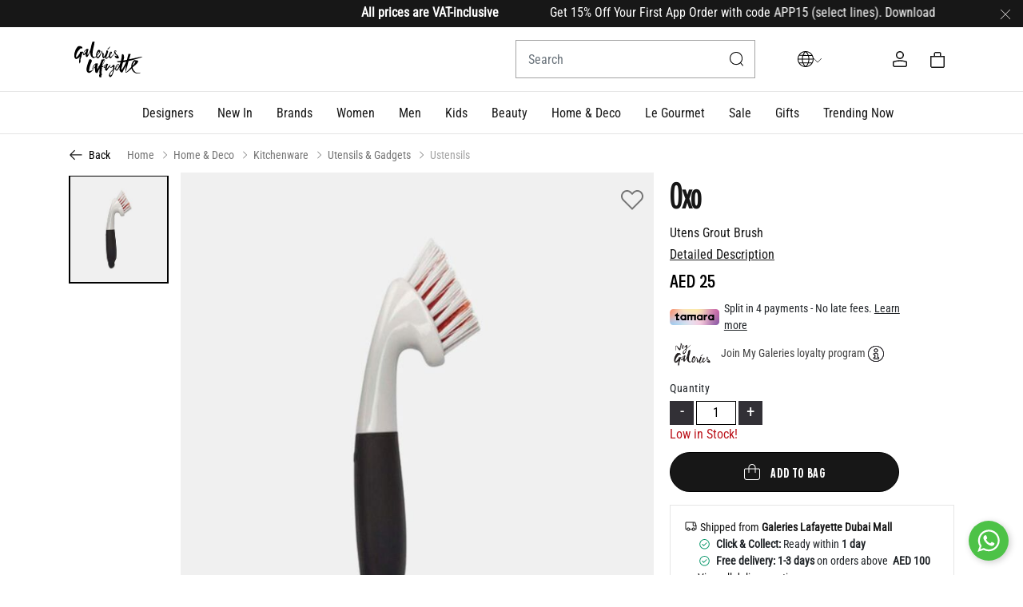

--- FILE ---
content_type: text/html;charset=UTF-8
request_url: https://www.galerieslafayette.ae/ae/en/product/home-and-deco/kitchenware/utensils-and-gadgets/ustensils/oxo/utens-grout-brush/900394685.html
body_size: 30697
content:
<!DOCTYPE html>
<html lang="en-AE"

>
<head>
<!--[if gt IE 9]><!-->
<script>//common/scripts.isml</script>
<script defer type="text/javascript" src="/on/demandware.static/Sites-GL-Site/-/en_AE/v1769562533870/js/main.js"></script>

    <script defer type="text/javascript" src="/on/demandware.static/Sites-GL-Site/-/en_AE/v1769562533870/js/productDetail.js"
        
        >
    </script>

    <script defer type="text/javascript" src="/on/demandware.static/Sites-GL-Site/-/en_AE/v1769562533870/js/bisn.js"
        
        >
    </script>

<script>
window.Resources = {
    'requiredErrorMessage': "This field is required.",
    'loqateEnabled': false,
    'applePayEnabled': true,
    'NuveiAPLoggingEnabled': true,
    'NuveiLoggingEndpoint': 'https://www.galerieslafayette.ae/on/demandware.store/Sites-GL-Site/en_AE/Nuvei-LogEntry',
    'CheckoutServicesPlaceOrderEndpoint': 'https://www.galerieslafayette.ae/on/demandware.store/Sites-GL-Site/en_AE/CheckoutServices-PlaceOrder',
    'NuveiCheckPaymentEndpoint': 'https://www.galerieslafayette.ae/on/demandware.store/Sites-GL-Site/en_AE/Nuvei-CheckPayment',
    'loyaltyPointsText': "Loyalty Points",
    'noPaymentMethodSelectedErrorMsg': "Missing Payment Method: Please select a payment method to complete your order.",
    'phoneNumberLengthErrorMsg7': "Phone number must be minimum 7 digits.",
    'phoneNumberLengthErrorMsg8': "Phone number must be minimum 8 digits.",
    'phoneNumberErrorMsg': "Please enter a valid phone number.",
    'couponAppliedMsg': "Applied",
    'couponNotAppliedMsg': "Not Applied",
};

var phoneCountries = JSON.parse('false');
window.PHONE_COUNTRIES = phoneCountries;

var fbEvents = JSON.parse('\x7b\n\t\"Purchase\": true,\n\t\"ViewContent\": true,\n\t\"CompleteRegistration\": true,\n\t\"Contact\": true,\n\t\"Subscribe\": true,\n\t\"AddToCart\": true,\n\t\"InitiateCheckout\": true,\n\t\"AddPaymentInfo\": true,\n\t\"Search\": true,\n\t\"ViewCategory\": true,\n\t\"FindLocation\": true,\n\t\"AddToWishlist\": true\n\x7d');
window.fbEvents = fbEvents;

window.nuveiAPMEnabled = {
"ppp_ApplePay": true,
"ppp_GooglePay": false
};
</script>


<!--<![endif]-->
<meta charset=UTF-8>
<meta http-equiv="x-ua-compatible" content="ie=edge">
<meta name="viewport" content="width=device-width, initial-scale=1">

<link rel="preload" href="/on/demandware.static/Sites-GL-Site/-/en_AE/v1769562533870/css/global.css" as="style">
<link rel="stylesheet" href="/on/demandware.static/Sites-GL-Site/-/en_AE/v1769562533870/css/global.css" />





    <title>Oxo, Utens Grout Brush | Home | Galeries Lafayette UAE, Dubai</title>


<meta name="description" content="Deco, Cookware, Utensils, Utens, Grout | Perfect for Elegant Style | UAE, Dubai"/>
<meta name="keywords" content="Utens Grout Brush, Oxo, home-deco, kitchenware"/>
<meta name="robots" content="index, follow">

<meta name="og:title" content="Oxo, Utens Grout Brush | Home | Galeries Lafayette UAE, Dubai">
<meta name="og:description" content="Deco, Cookware, Utensils, Utens, Grout | Perfect for Elegant Style | UAE, Dubai">
<meta name="og:url" content="https://www.galerieslafayette.ae/ae/en/product/home-and-deco/kitchenware/utensils-and-gadgets/ustensils/oxo/utens-grout-brush/900394685.html">

    <meta name="og:image" content="https://www.galerieslafayette.ae/dw/image/v2/BKJG_PRD/on/demandware.static/-/Sites-master_product/default/dw8c04d29f/images/large/oxo/utens-grout-brush-900394685.jpg?sw=275&amp;sh=300">
    <meta name="og:type" content="og:product">
    <meta name="twitter:image" content="https://www.galerieslafayette.ae/dw/image/v2/BKJG_PRD/on/demandware.static/-/Sites-master_product/default/dw8c04d29f/images/large/oxo/utens-grout-brush-900394685.jpg?sw=275&amp;sh=300">
    <meta name="twitter:card" content="product">


<meta name="twitter:title" content="Oxo, Utens Grout Brush | Home | Galeries Lafayette UAE, Dubai">
<meta name="twitter:description" content="Deco, Cookware, Utensils, Utens, Grout | Perfect for Elegant Style | UAE, Dubai">
<meta name="twitter:url" content="https://www.galerieslafayette.ae/ae/en/product/home-and-deco/kitchenware/utensils-and-gadgets/ustensils/oxo/utens-grout-brush/900394685.html">



    
        <meta property="og:url" content="https://www.galerieslafayette.ae/ae/en/product/home-and-deco/kitchenware/utensils-and-gadgets/ustensils/oxo/utens-grout-brush/900394685.html">
    




    <meta name="apple-itunes-app" content="app-id=6742533973">


<link rel="apple-touch-icon"  sizes="180x180" href="/on/demandware.static/Sites-GL-Site/-/default/dw37524b38/images/favicons/apple-touch-icon.png">
<link rel="icon" type="image/png" sizes="32x32" href="/on/demandware.static/Sites-GL-Site/-/default/dw355c74f7/images/favicons/favicon-32x32.png">
<link rel="icon" type="image/png" sizes="16x16" href="/on/demandware.static/Sites-GL-Site/-/default/dwf786c530/images/favicons/favicon-16x16.png">

    <script src="https://cdn.evgnet.com/beacon/admicsal/gl_uae_prod/scripts/evergage.min.js"></script>



    
        <script src="https://cdn.qeen.ai/loader/main.js" defer></script>
    


<meta name="msapplication-TileColor" content="#da532c">
<meta name="theme-color" content="#ffffff">




    <link rel="stylesheet" media="all" href="/on/demandware.static/Sites-GL-Site/-/en_AE/v1769562533870/css/product/detail.css"  />

    <link rel="stylesheet" media="all" href="/on/demandware.static/Sites-GL-Site/-/en_AE/v1769562533870/css/bisn.css"  />

    <link rel="stylesheet" media="all" href="/on/demandware.static/Sites-GL-Site/-/en_AE/v1769562533870/css/product/sizeGuide.css"  />



<link rel="preconnect" href="edge.disstg.commercecloud.salesforce.com">


    <link rel="preload" fetchpriority="high" as="image" href="https://www.galerieslafayette.ae/dw/image/v2/BKJG_PRD/on/demandware.static/-/Sites-master_product/default/dw8c04d29f/images/large/oxo/utens-grout-brush-900394685.jpg?sw=715&amp;sh=780" media="(max-width: 767px)">








    
    <script>
        (function(w,d,s,l,i){w[l]=w[l]||[];w[l].push({'gtm.start':
        new Date().getTime(),event:'gtm.js'});var f=d.getElementsByTagName(s)[0],
        j=d.createElement(s),dl=l!='dataLayer'?'&l='+l:'';j.async=true;j.src=
        'https://www.googletagmanager.com/gtm.js?id='+i+dl;f.parentNode.insertBefore(j,f);
        })(window,document,'script','dataLayer','GTM-NK58MCBF');
    </script>
    
    <script defer src="/on/demandware.static/Sites-GL-Site/-/en_AE/v1769562533870/js/datalayer.js"></script>








    

<!-- Facebook Pixel Code -->
<script>
    !function(f,b,e,v,n,t,s)
    {if(f.fbq)return;n=f.fbq=function(){n.callMethod?
    n.callMethod.apply(n,arguments):n.queue.push(arguments)};
    if(!f._fbq)f._fbq=n;n.push=n;n.loaded=!0;n.version='2.0';
    n.queue=[];t=b.createElement(e);t.async=!0;
    t.src=v;s=b.getElementsByTagName(e)[0];
    s.parentNode.insertBefore(t,s)}(window, document,'script',
    'https://connect.facebook.net/en_US/fbevents.js');

    fbq('init', 950820565669655);
    fbq('track', 'PageView');
</script>

<noscript>
    <img height="1" width="1" style="display:none"
         src="https://www.facebook.com/tr?id=950820565669655&ev=PageView&noscript=1"
    />
</noscript>
<!-- End Facebook Pixel Code -->

<script defer type="text/javascript" src="/on/demandware.static/Sites-GL-Site/-/en_AE/v1769562533870/js/fbEvents.js"></script>










   <script type="application/ld+json">
        {"@context":"http://schema.org/","@type":"BreadcrumbList","itemListElement":[{"@type":"ListItem","position":1,"name":"Home","item":"https://www.galerieslafayette.ae/"},{"@type":"ListItem","position":2,"name":"Home &amp; Deco","item":"https://www.galerieslafayette.ae/ae/en/category/home-and-deco"},{"@type":"ListItem","position":3,"name":"Kitchenware","item":"https://www.galerieslafayette.ae/ae/en/category/home-and-deco-kitchenware"},{"@type":"ListItem","position":4,"name":"Utensils &amp; Gadgets","item":"https://www.galerieslafayette.ae/ae/en/category/home-and-deco-kitchenware-utensils-and-gadgets"},{"@type":"ListItem","position":5,"name":"Ustensils","item":"https://www.galerieslafayette.ae/ae/en/category/home-and-deco-kitchenware-utensils-and-gadgets-ustensils"}]}
    </script>



    <link rel="alternate" hreflang="x-default" href="https://www.galerieslafayette.ae/ae/en/product/home-and-deco/kitchenware/utensils-and-gadgets/ustensils/oxo/utens-grout-brush/900394685.html" />

    <link rel="alternate" hreflang="ar-AE" href="https://www.galerieslafayette.ae/ae/ar/product/%D9%85%D8%B3%D8%AA%D9%84%D8%B2%D9%85%D8%A7%D8%AA-%D8%A7%D9%84%D9%85%D9%86%D8%B2%D9%84/%D8%A3%D8%AF%D9%88%D8%A7%D8%AA-%D9%85%D8%B7%D8%A8%D8%AE/%D8%A3%D9%88%D8%A7%D9%86%D9%8A-%D9%88%D8%A3%D8%AF%D9%88%D8%A7%D8%AA/%D8%A3%D9%88%D8%A7%D9%86%D9%8A/%D8%A3%D9%88%D9%83%D8%B3%D9%88/utens-grout-brush/900394685.html" />






<link rel="canonical" href="https://www.galerieslafayette.ae/ae/en/product/home-and-deco/kitchenware/utensils-and-gadgets/ustensils/oxo/utens-grout-brush/900394685.html"/>


   <script type="application/ld+json">
        {"@context":"http://schema.org/","@type":"Product","name":"Utens Grout Brush","description":"This brush features narrow rows of sturdy bristles to clear dirt and buildup from tile grout, around bath fixtures, behind faucets and in sliding shower door tracks. The handle has a soft, comfortable, non-slip grip to cushion hand while scrubbing.","mpn":"900394685","sku":"900394685","brand":{"@type":"Brand","name":"Oxo"},"image":["https://www.galerieslafayette.ae/dw/image/v2/BKJG_PRD/on/demandware.static/-/Sites-master_product/default/dw8c04d29f/images/large/oxo/utens-grout-brush-900394685.jpg?sw=715&sh=780"],"offers":{"url":"https://www.galerieslafayette.ae/ae/en/product/home-and-deco/kitchenware/utensils-and-gadgets/ustensils/oxo/utens-grout-brush/900394685.html","@type":"Offer","priceCurrency":"AED","price":"25.00","availability":"http://schema.org/InStock","seller":{"@type":"Organization","name":"Galeries Lafayette UAE"}}}
    </script>


<script type="text/javascript">//<!--
/* <![CDATA[ (head-active_data.js) */
var dw = (window.dw || {});
dw.ac = {
    _analytics: null,
    _events: [],
    _category: "",
    _searchData: "",
    _anact: "",
    _anact_nohit_tag: "",
    _analytics_enabled: "true",
    _timeZone: "Asia/Dubai",
    _capture: function(configs) {
        if (Object.prototype.toString.call(configs) === "[object Array]") {
            configs.forEach(captureObject);
            return;
        }
        dw.ac._events.push(configs);
    },
	capture: function() { 
		dw.ac._capture(arguments);
		// send to CQ as well:
		if (window.CQuotient) {
			window.CQuotient.trackEventsFromAC(arguments);
		}
	},
    EV_PRD_SEARCHHIT: "searchhit",
    EV_PRD_DETAIL: "detail",
    EV_PRD_RECOMMENDATION: "recommendation",
    EV_PRD_SETPRODUCT: "setproduct",
    applyContext: function(context) {
        if (typeof context === "object" && context.hasOwnProperty("category")) {
        	dw.ac._category = context.category;
        }
        if (typeof context === "object" && context.hasOwnProperty("searchData")) {
        	dw.ac._searchData = context.searchData;
        }
    },
    setDWAnalytics: function(analytics) {
        dw.ac._analytics = analytics;
    },
    eventsIsEmpty: function() {
        return 0 == dw.ac._events.length;
    }
};
/* ]]> */
// -->
</script>
<script type="text/javascript">//<!--
/* <![CDATA[ (head-cquotient.js) */
var CQuotient = window.CQuotient = {};
CQuotient.clientId = 'bkjg-GL';
CQuotient.realm = 'BKJG';
CQuotient.siteId = 'GL';
CQuotient.instanceType = 'prd';
CQuotient.locale = 'en_AE';
CQuotient.fbPixelId = '__UNKNOWN__';
CQuotient.activities = [];
CQuotient.cqcid='';
CQuotient.cquid='';
CQuotient.cqeid='';
CQuotient.cqlid='';
CQuotient.apiHost='api.cquotient.com';
/* Turn this on to test against Staging Einstein */
/* CQuotient.useTest= true; */
CQuotient.useTest = ('true' === 'false');
CQuotient.initFromCookies = function () {
	var ca = document.cookie.split(';');
	for(var i=0;i < ca.length;i++) {
	  var c = ca[i];
	  while (c.charAt(0)==' ') c = c.substring(1,c.length);
	  if (c.indexOf('cqcid=') == 0) {
		CQuotient.cqcid=c.substring('cqcid='.length,c.length);
	  } else if (c.indexOf('cquid=') == 0) {
		  var value = c.substring('cquid='.length,c.length);
		  if (value) {
		  	var split_value = value.split("|", 3);
		  	if (split_value.length > 0) {
			  CQuotient.cquid=split_value[0];
		  	}
		  	if (split_value.length > 1) {
			  CQuotient.cqeid=split_value[1];
		  	}
		  	if (split_value.length > 2) {
			  CQuotient.cqlid=split_value[2];
		  	}
		  }
	  }
	}
}
CQuotient.getCQCookieId = function () {
	if(window.CQuotient.cqcid == '')
		window.CQuotient.initFromCookies();
	return window.CQuotient.cqcid;
};
CQuotient.getCQUserId = function () {
	if(window.CQuotient.cquid == '')
		window.CQuotient.initFromCookies();
	return window.CQuotient.cquid;
};
CQuotient.getCQHashedEmail = function () {
	if(window.CQuotient.cqeid == '')
		window.CQuotient.initFromCookies();
	return window.CQuotient.cqeid;
};
CQuotient.getCQHashedLogin = function () {
	if(window.CQuotient.cqlid == '')
		window.CQuotient.initFromCookies();
	return window.CQuotient.cqlid;
};
CQuotient.trackEventsFromAC = function (/* Object or Array */ events) {
try {
	if (Object.prototype.toString.call(events) === "[object Array]") {
		events.forEach(_trackASingleCQEvent);
	} else {
		CQuotient._trackASingleCQEvent(events);
	}
} catch(err) {}
};
CQuotient._trackASingleCQEvent = function ( /* Object */ event) {
	if (event && event.id) {
		if (event.type === dw.ac.EV_PRD_DETAIL) {
			CQuotient.trackViewProduct( {id:'', alt_id: event.id, type: 'raw_sku'} );
		} // not handling the other dw.ac.* events currently
	}
};
CQuotient.trackViewProduct = function(/* Object */ cqParamData){
	var cq_params = {};
	cq_params.cookieId = CQuotient.getCQCookieId();
	cq_params.userId = CQuotient.getCQUserId();
	cq_params.emailId = CQuotient.getCQHashedEmail();
	cq_params.loginId = CQuotient.getCQHashedLogin();
	cq_params.product = cqParamData.product;
	cq_params.realm = cqParamData.realm;
	cq_params.siteId = cqParamData.siteId;
	cq_params.instanceType = cqParamData.instanceType;
	cq_params.locale = CQuotient.locale;
	
	if(CQuotient.sendActivity) {
		CQuotient.sendActivity(CQuotient.clientId, 'viewProduct', cq_params);
	} else {
		CQuotient.activities.push({activityType: 'viewProduct', parameters: cq_params});
	}
};
/* ]]> */
// -->
</script>

</head>
<body>



    <!-- Google Tag Manager (noscript) -->
    <noscript><iframe src="https://www.googletagmanager.com/ns.html?id=GTM-NK58MCBF"
    height="0" width="0" style="display:none;visibility:hidden"></iframe></noscript>
    <!-- End Google Tag Manager (noscript) -->
    <input type="hidden" class="sfcc-customer-id" name="sfcc_customer_id" value="abdOOHgui7qBGWbmbToGECgntT"/>
<input type="hidden" id="customerHashEmail" class="sfcc-customer-email" name="sfcc_customer_email_hash" value=""/>






<div class="page" data-action="Product-Show" data-querystring="pid=900394685" >


<header class="main-header js-header">
    
	 


	

	
	<div class="header-banner js-header-banner slide-up dark">
		<div class="container">
			<div class="content">
				
					<marquee>
<strong>All prices are VAT-inclusive </strong> &nbsp;&nbsp;&nbsp;&nbsp;&nbsp;&nbsp;&nbsp;&nbsp;&nbsp;&nbsp;&nbsp;&nbsp;&nbsp;&nbsp;
Get 15% Off Your First App Order with code APP15 (select lines). Download Now for <u><strong><a href="https://apple.co/4oYSFPV" style="color:white;">iOS </strong></a></u>or <u><strong><a href="https://bit.ly/3KAkbFf" style="color:white;">Android</strong></a></u>. &nbsp;&nbsp;&nbsp;&nbsp;&nbsp;&nbsp;&nbsp;&nbsp;&nbsp;&nbsp;&nbsp;&nbsp;&nbsp;&nbsp;
<u><strong><a href="https://www.galerieslafayette.ae/ae/en/login?action=register" style="color:white;">Sign up</strong></a></u> & start earning points &nbsp;&nbsp;&nbsp;&nbsp;&nbsp;&nbsp;&nbsp;&nbsp;&nbsp;&nbsp;&nbsp;&nbsp;&nbsp;&nbsp;
Get 10% OFF your first order with code
	<strong>HELLO10</strong> (on select lines)&nbsp;&nbsp;&nbsp;&nbsp;&nbsp;&nbsp;&nbsp;&nbsp;&nbsp;&nbsp;&nbsp;&nbsp;&nbsp;&nbsp;
	<strong>Pay in installments</strong> – split into 4 payments. No late fees &nbsp;&nbsp;&nbsp;&nbsp;&nbsp;&nbsp;&nbsp;&nbsp;&nbsp;&nbsp;&nbsp;&nbsp;&nbsp;&nbsp; 
	<strong>FREE same-day</strong> delivery in UAE. <u><a href="https://www.galerieslafayette.ae/ae/en/s/shipping-delivery-policy.html" style="color:white;">More details</a></u> &nbsp;&nbsp;&nbsp;&nbsp;&nbsp;&nbsp;&nbsp;&nbsp;&nbsp;&nbsp;&nbsp;&nbsp;&nbsp;&nbsp;
<u><strong><a href="https://www.galerieslafayette.ae/ae/en/login?action=register" style="color:white;">Sign up</strong></a></u> & start earning points &nbsp;&nbsp;&nbsp;&nbsp;&nbsp;&nbsp;&nbsp;&nbsp;&nbsp;&nbsp;&nbsp;&nbsp;&nbsp;&nbsp;
Get 10% OFF your first order  with code
	<strong>HELLO10</strong> (on select lines)&nbsp;&nbsp;&nbsp;&nbsp;&nbsp;&nbsp;&nbsp;&nbsp;&nbsp;&nbsp;&nbsp;&nbsp;&nbsp;&nbsp;
	<strong>Pay in installments</strong> – split into 4 payments. No late fees &nbsp;&nbsp;&nbsp;&nbsp;&nbsp;&nbsp;&nbsp;&nbsp;&nbsp;&nbsp;&nbsp;&nbsp;&nbsp;&nbsp; 
	<strong>FREE same-day</strong> delivery in UAE. <u><a href="https://www.galerieslafayette.ae/ae/en/s/shipping-delivery-policy.html" style="color:white;">More details</a></u> &nbsp;&nbsp;&nbsp;&nbsp;&nbsp;&nbsp;&nbsp;&nbsp;&nbsp;&nbsp;&nbsp;&nbsp;&nbsp;&nbsp;
	<strong>All prices are VAT-inclusive </strong> &nbsp;&nbsp;&nbsp;&nbsp;&nbsp;&nbsp;&nbsp;&nbsp;&nbsp;&nbsp;&nbsp;&nbsp;&nbsp;&nbsp;
	<strong>Pay in installments</strong> – split into 4 payments. No late fees &nbsp;&nbsp;&nbsp;&nbsp;&nbsp;&nbsp;&nbsp;&nbsp;&nbsp;&nbsp;&nbsp;&nbsp;&nbsp;&nbsp; 
<u><strong><a href="https://www.galerieslafayette.ae/ae/en/login?action=register" style="color:white;">Sign up</strong></a></u> & start earning points &nbsp;&nbsp;&nbsp;&nbsp;&nbsp;&nbsp;&nbsp;&nbsp;&nbsp;&nbsp;&nbsp;&nbsp;&nbsp;&nbsp;
Get 10% OFF your first order  with code
	<strong>HELLO10</strong> (on select lines).&nbsp;&nbsp;&nbsp;&nbsp;&nbsp;&nbsp;&nbsp;&nbsp;&nbsp;&nbsp;&nbsp;&nbsp;&nbsp;&nbsp;
	<strong>FREE same-day</strong> delivery in UAE. <u><a href="https://www.galerieslafayette.ae/ae/en/s/shipping-delivery-policy.html" style="color:white;">More details</a></u> &nbsp;&nbsp;&nbsp;&nbsp;&nbsp;&nbsp;&nbsp;&nbsp;&nbsp;&nbsp;&nbsp;&nbsp;&nbsp;&nbsp;
	<strong>All prices are VAT-inclusive </strong> &nbsp;&nbsp;&nbsp;&nbsp;&nbsp;&nbsp;&nbsp;&nbsp;&nbsp;&nbsp;&nbsp;&nbsp;&nbsp;&nbsp;
</marquee>
				
			</div>
			<div class="close-button">
				<button type="button" class="close" aria-label="Close">
					<span aria-hidden="true">
						<img class="header-banner-close js-header-banner-close" data-src="/on/demandware.static/Sites-GL-Site/-/default/dw8d03a626/icons/close-white.svg" alt="global.close.btn" />
					</span>
				</button>
			</div>
		</div>
	</div>
 
	

    <!-- Page Desginer Campaign Banner Component renders here -->
    

    <nav role="navigation" >
        <div class="header-wrap bg-white jumbotron p-0 m-0">
            <div class="header container bg-white">
            <div class="row">
                <div class="col-12">
                    <div class="navbar-header brand">
                        <a class="logo-home" href="/" title="Galeries Lafayette Home">
                            


    <img class="brand-logo" src="/on/demandware.static/Sites-GL-Site/-/default/dw3529dff7/icons/logo.svg" alt="Galeries Lafayette" />


                        </a>
                    </div>
                    <div class="navbar-header navbar-header-aide">
                        <div class="h-100">
                            <button class="navbar-toggler js-navbar-toggler d-lg-none p-0" type="button" aria-controls="sg-navbar-collapse" aria-expanded="false" aria-label="Toggle navigation">
                                <img class="burger-icon open" data-src="/on/demandware.static/Sites-GL-Site/-/default/dwccafdf08/icons/burger.svg" alt="menu" width="24" height="24" />
                                <img class="burger-icon close" data-src="/on/demandware.static/Sites-GL-Site/-/default/dwf6a5fa7e/icons/close-black.svg" alt="menu" width="15" height="20" />
                            </button>
                        </div>
                        <div class="h-100 d-flex align-items-center justify-content-end w-100">
                            <div class="search d-none d-lg-inline-block">
                                <div class="site-search">
	<form role="search"
          action="/ae/en/search"
          method="get"
          name="simpleSearch">
        <input class="form-control search-field"
               type="text"
               name="q"
               value=""
               placeholder="Search"
               role="combobox"
               aria-describedby="search-assistive-text"
               aria-haspopup="listbox"
               aria-owns="search-results"
               aria-expanded="false"
               aria-autocomplete="list"
               aria-activedescendant=""
               aria-controls="search-results"
               aria-label="Enter Keyword or Item No."
               autocomplete="off"/>
        <button type="reset" name="reset-button" class="reset-button d-none" aria-label="Clear search keywords">
            <img class="search-icon close" loading="lazy" data-src="/on/demandware.static/Sites-GL-Site/-/default/dwd15b85d3/icons/cross.svg" alt="menu" />
        </button>
        <button type="submit" name="search-button" class="fa fa-search search-header-btn" aria-label="Submit search keywords">
            <img class="search-icon open" src="/on/demandware.static/Sites-GL-Site/-/default/dw115da563/icons/search.svg" alt="search" width="18" height="18" />
        </button>
        <div class="suggestions-wrapper" data-url="/on/demandware.store/Sites-GL-Site/en_AE/SearchServices-GetSuggestions?q="></div>
        <input type="hidden" value="en_AE" name="lang">
	</form>
</div>

                            </div>
                            <div class="language-picker">
                                

<div class="language-and-currency-selector js-locale-switch js-change-country d-flex position-relative" data-url="/on/demandware.store/Sites-GL-Site/en_AE/Page-SetLocale">
    <div class="language-currency-header-wrap d-flex align-items-center">
        <div class="language-icon">
            <img src="/on/demandware.static/Sites-GL-Site/-/default/dw7a9497c4/icons/icon-globe.svg"
                alt="label.alt.down.arrow" width="20" height="20" />
        </div>

        <img class="down-arrow-icon" src="/on/demandware.static/Sites-GL-Site/-/default/dw8b54e188/icons/down-arrow.svg"
            alt="label.alt.down.arrow" width="10" height="6" />
    </div>

    <div class="popover-content position-absolute">
        
            <div class="language-selector js-language-selector js-selector-container">
                <label class="form-control-label" for="country">
                    Language:
                </label>
                <div class="custom-dropdown">
                    <select class="custom-select form-control js-custom-search" id="languageSelector" autocomplete="country">
                        
                            <option value="en" data-locale="en_AE" data-currencycode="AED" selected>
                                English
                            </option>
                        
                            <option value="ar" data-locale="ar_AE" data-currencycode="AED" >
                                العربية
                            </option>
                        
                    </select>
                </div>
            </div>
        

        <div class="currency-selector js-currency-selector js-selector-container">
            <label class="form-control-label" for="country">
                Currency:
            </label>
            <div class="custom-dropdown">
                <select class="custom-select form-control js-custom-search" id="country" autocomplete="country">
                    
                    <option value="AE" selected data-locale="en_AE" data-currencycode="AED">
                        
                            United Arab Emirates (AED)
                        
                    </option>
                </select>
            </div>
        </div>
    </div>
</div>

                            </div>

                            <div class="account-header">
                                <div class="user js-set-url-cookie">
    <a href="https://www.galerieslafayette.ae/ae/en/wishlist" class="wishlist-link">
        <img class="wishlist-icon d-inline-block" src="/on/demandware.static/Sites-GL-Site/-/default/dw4f456156/icons/wishlist.svg" alt="wishlist" width="20" height="20" />

        <span class="wishlist-quantity position-absolute text-center d-none">
            0
        </span>
    </a>
</div>

    <div class="user js-set-url-cookie">
        <a href="https://www.galerieslafayette.ae/ae/en/login">
            <img class="login-icon" src="/on/demandware.static/Sites-GL-Site/-/default/dw96a9d142/icons/login.svg" alt="login" width="20" height="20"/>
        </a>
    </div>


                            </div>

                            
                                <div class="minicart" data-action-url="/on/demandware.store/Sites-GL-Site/en_AE/Cart-MiniCartShow">
                                    
<div class="minicart-total hide-link-med">
    <a class="minicart-link" href="https://www.galerieslafayette.ae/ae/en/cart" title="Cart 0 Items" aria-label="Cart 0 Items" aria-haspopup="true">
        
        <img class="minicart-icon" src="/on/demandware.static/Sites-GL-Site/-/default/dw430eced9/icons/bag.svg" alt="View Cart" width="20" height="20" />

        <span class="minicart-quantity" data-quantity="0">
            0
        </span>
    </a>
</div>

<div class="minicart-total hide-no-link">
    
    <img class="minicart-icon" src="/on/demandware.static/Sites-GL-Site/-/default/dw430eced9/icons/bag.svg" alt="View Cart" width="20" height="20" />
    <span class="minicart-quantity" data-quantity="0">
        0
    </span>
</div>
<div class="popover popover-bottom"></div>

                                </div>
                            
                        </div>
                    </div>
                </div>
            </div>
        </div>
        </div>
        <div class="d-lg-none">
            <div class="row container mx-auto">
                <div class="col-12 px-0">
                    <div class="search-mobile w-100 show">
                        <div class="site-search">
	<form role="search"
          action="/ae/en/search"
          method="get"
          name="simpleSearch">
        <input class="form-control search-field"
               type="text"
               name="q"
               value=""
               placeholder="Search"
               role="combobox"
               aria-describedby="search-assistive-text"
               aria-haspopup="listbox"
               aria-owns="search-results"
               aria-expanded="false"
               aria-autocomplete="list"
               aria-activedescendant=""
               aria-controls="search-results"
               aria-label="Enter Keyword or Item No."
               autocomplete="off"/>
        <button type="reset" name="reset-button" class="reset-button d-none" aria-label="Clear search keywords">
            <img class="search-icon close" loading="lazy" data-src="/on/demandware.static/Sites-GL-Site/-/default/dwd15b85d3/icons/cross.svg" alt="menu" />
        </button>
        <button type="submit" name="search-button" class="fa fa-search search-header-btn" aria-label="Submit search keywords">
            <img class="search-icon open" src="/on/demandware.static/Sites-GL-Site/-/default/dw115da563/icons/search.svg" alt="search" width="18" height="18" />
        </button>
        <div class="suggestions-wrapper" data-url="/on/demandware.store/Sites-GL-Site/en_AE/SearchServices-GetSuggestions?q="></div>
        <input type="hidden" value="en_AE" name="lang">
	</form>
</div>

                    </div>
                </div>
            </div>
        </div>
        <div class="main-menu navbar-toggleable-md js-navbar-toggleable-sm menu-toggleable-left multilevel-dropdown d-none d-lg-block" id="sg-navbar-collapse">
            









<nav class="navbar navbar-expand-lg bg-inverse col-12">
    <div class="js-close-menu close-menu d-lg-none justify-content-start">
        <div class="back d-none">
            <button role="button" class="nav-link border-0" aria-label="Back to previous menu">
                <img class="back-icon" data-src="/on/demandware.static/Sites-GL-Site/-/default/dw9047c26d/icons/back-black.svg" alt="login" />
                <span class="back-message pl-2">Back</span>
            </button>
        </div>
    </div>

    <div class="menu-group" role="navigation">
        <ul class="nav navbar-nav container muli-extra-font designer" role="menu">
            <li class="nav-item d-lg-none" role="presentation">
                
	
	<div class="content-asset"><!-- dwMarker="content" dwContentID="700b6ecac816b5e9aef54e1703" -->
		<div class="bubble-links d-flex">
 <a href="https://www.galerieslafayette.ae/ae/en/s/store-location.html" class="bubble-link">Stores</a>
 <a href="https://www.galerieslafayette.ae/ae/en/s/services.html" class="bubble-link">Services</a>
 <a href="https://www.galerieslafayette.ae/ae/en/s/faqs.html" class="bubble-link">Need Help?</a>
 <a href="https://www.galerieslafayette.ae/ae/en/s/about-us.html" class="bubble-link">About</a>
</div>
	</div> <!-- End content-asset -->



            </li>

            
                
                    
                        <li class="nav-item dropdown" role="presentation">
                            <a href="https://www.galerieslafayette.ae/ae/en/category-page?cid=designer" id="designers" class="nav-link dropdown-toggle" role="button" data-toggle="dropdown" aria-haspopup="true" aria-expanded="false" tabindex="0"><span class="mb-0">Designers</span></a>
                            
                            
















































<div class="dropdown-menu mega-dropdown-menu menu-designers 
with-banner-column

no-refinements
no-promoted-categs row" role="menu" aria-hidden="true" aria-label="designers">

<div class="sup-dropdown-container px-3 row ">








<div class="sup-categories-col px-md-0 container ">


<a href="https://www.galerieslafayette.ae/ae/en/category-page?cid=designer" id="designers" class="dropdown-link sup-megamenu-category-btn d-lg-none mt-1 mb-0 container mx-auto" role="button" data-toggle="dropdown" aria-haspopup="true" aria-expanded="false" tabindex="0">
All Designers
</a>


<ul class="container dropdown-menu-list d-flex flex-md-row flex-column" role="submenu">
<li class="col-12 sup-refinements-col flex-grow-1 menuItem d-inline-block has-refinements">
<ul class="has-sub-categories">




<li class="col-12 col-lg-6
 no-left-border menuItem">

<ul class="">

<li class="categoryHeader first">
<a href="/ae/en/category/designers-aavva" id="designers-aavva" class="dropdown-link level-2-link " role="button" data-toggle="dropdown" aria-haspopup="true" aria-expanded="false">Aavva</a>
</li>

</ul>
</li>




<li class="col-12 col-lg-6
 no-left-border menuItem">

<ul class="">

<li class="categoryHeader ">
<a href="/ae/en/category/designers-alice-and-olivia" id="designers-alice-and-olivia" class="dropdown-link level-2-link " role="button" data-toggle="dropdown" aria-haspopup="true" aria-expanded="false">Alice And Olivia</a>
</li>

</ul>
</li>




<li class="col-12 col-lg-6
 no-left-border menuItem">

<ul class="">

<li class="categoryHeader ">
<a href="/ae/en/category/designers-anouki" id="designers-anouki" class="dropdown-link level-2-link " role="button" data-toggle="dropdown" aria-haspopup="true" aria-expanded="false">Anouki</a>
</li>

</ul>
</li>




<li class="col-12 col-lg-6
 no-left-border menuItem">

<ul class="">

<li class="categoryHeader ">
<a href="/ae/en/category/designers-coperni" id="designers-coperni" class="dropdown-link level-2-link " role="button" data-toggle="dropdown" aria-haspopup="true" aria-expanded="false">Coperni</a>
</li>

</ul>
</li>




<li class="col-12 col-lg-6
 no-left-border menuItem">

<ul class="">

<li class="categoryHeader ">
<a href="/ae/en/category/designers-etudes" id="designers-etudes" class="dropdown-link level-2-link " role="button" data-toggle="dropdown" aria-haspopup="true" aria-expanded="false">Etudes</a>
</li>

</ul>
</li>




<li class="col-12 col-lg-6
 no-left-border menuItem">

<ul class="">

<li class="categoryHeader ">
<a href="/ae/en/category/designers-farm-rio" id="designers-farm-rio" class="dropdown-link level-2-link " role="button" data-toggle="dropdown" aria-haspopup="true" aria-expanded="false">Farm Rio</a>
</li>

</ul>
</li>




<li class="col-12 col-lg-6
 no-left-border menuItem">

<ul class="">

<li class="categoryHeader ">
<a href="/ae/en/category/designers-isabel-marant" id="designers-isabel-marant" class="dropdown-link level-2-link " role="button" data-toggle="dropdown" aria-haspopup="true" aria-expanded="false">Isabel Marant</a>
</li>

</ul>
</li>




<li class="col-12 col-lg-6
 no-left-border menuItem">

<ul class="">

<li class="categoryHeader ">
<a href="/ae/en/category/designers-jw-anderson" id="designers-jw-anderson" class="dropdown-link level-2-link " role="button" data-toggle="dropdown" aria-haspopup="true" aria-expanded="false">Jw Anderson</a>
</li>

</ul>
</li>




<li class="col-12 col-lg-6
 no-left-border menuItem">

<ul class="">

<li class="categoryHeader ">
<a href="/ae/en/category/designers-kat-maconie" id="designers-kat-maconie" class="dropdown-link level-2-link " role="button" data-toggle="dropdown" aria-haspopup="true" aria-expanded="false">Kat Maconie</a>
</li>

</ul>
</li>




<li class="col-12 col-lg-6
 no-left-border menuItem">

<ul class="">

<li class="categoryHeader ">
<a href="/ae/en/category/designers-maggie-baroud" id="designers-maggie-baroud" class="dropdown-link level-2-link " role="button" data-toggle="dropdown" aria-haspopup="true" aria-expanded="false">Maggie Baroud</a>
</li>

</ul>
</li>




<li class="col-12 col-lg-6
 no-left-border menuItem">

<ul class="">

<li class="categoryHeader ">
<a href="/ae/en/category/designers-marant-homme" id="designers-marant-homme" class="dropdown-link level-2-link " role="button" data-toggle="dropdown" aria-haspopup="true" aria-expanded="false">Marant Homme</a>
</li>

</ul>
</li>




<li class="col-12 col-lg-6
 no-left-border menuItem">

<ul class="">

<li class="categoryHeader ">
<a href="/ae/en/category/designers-marni" id="designers-marni" class="dropdown-link level-2-link " role="button" data-toggle="dropdown" aria-haspopup="true" aria-expanded="false">Marni</a>
</li>

</ul>
</li>




<li class="col-12 col-lg-6
 no-left-border menuItem">

<ul class="">

<li class="categoryHeader ">
<a href="/ae/en/category/designers-poca-and-poca" id="designers-poca-and-poca" class="dropdown-link level-2-link " role="button" data-toggle="dropdown" aria-haspopup="true" aria-expanded="false">Poca And Poca</a>
</li>

</ul>
</li>




<li class="col-12 col-lg-6
 no-left-border menuItem">

<ul class="">

<li class="categoryHeader ">
<a href="/ae/en/category/designers-ronny-kobo" id="designers-ronny-kobo" class="dropdown-link level-2-link " role="button" data-toggle="dropdown" aria-haspopup="true" aria-expanded="false">Ronny Kobo</a>
</li>

</ul>
</li>




<li class="col-12 col-lg-6
 no-left-border menuItem">

<ul class="">

<li class="categoryHeader ">
<a href="/ae/en/category/designers-sea-you-soon" id="designers-sea-you-soon" class="dropdown-link level-2-link " role="button" data-toggle="dropdown" aria-haspopup="true" aria-expanded="false">Sea You Soon</a>
</li>

</ul>
</li>




<li class="col-12 col-lg-6
 no-left-border menuItem">

<ul class="">

<li class="categoryHeader ">
<a href="/ae/en/category/designers-stella-mccartney" id="designers-stella-mccartney" class="dropdown-link level-2-link " role="button" data-toggle="dropdown" aria-haspopup="true" aria-expanded="false">Stella Mccartney</a>
</li>

</ul>
</li>




<li class="col-12 col-lg-6
 no-left-border menuItem">

<ul class="">

<li class="categoryHeader ">
<a href="/ae/en/category/designers-suzy-matar" id="designers-suzy-matar" class="dropdown-link level-2-link " role="button" data-toggle="dropdown" aria-haspopup="true" aria-expanded="false">Suzy Matar</a>
</li>

</ul>
</li>




<li class="col-12 col-lg-6
 no-left-border menuItem">

<ul class="">

<li class="categoryHeader ">
<a href="/ae/en/category/designers-zeena-zaki" id="designers-zeena-zaki" class="dropdown-link level-2-link " role="button" data-toggle="dropdown" aria-haspopup="true" aria-expanded="false">Zeena Zaki</a>
</li>

</ul>
</li>







</ul>
</div>






<div class="sup-banner-col flex-grow-2 p-0 m-0 container false">
<div class="content-asset-wrapper pb-5 pb-md-0">

	
	<div class="content-asset"><!-- dwMarker="content" dwContentID="4295c1ef18556c1158f2d61455" -->
		<meta name="viewport" content="width=device-width, initial-scale=1.0">

<div class="gallery-container">
  <div>
    <p class="site-nav-title">Trending Now</p>
  </div>
  <div class="gallery-grid">
    <!-- Image 1 -->
    <div class="gallery-item">
      <a href="https://www.galerieslafayette.ae/ae/en/category/brands-i-am-the-company" class="gallery-link">
        <div class="image-square">
          <img src="https://www.galerieslafayette.ae/on/demandware.static/-/Sites-GL-Library/default/dw28ea3673/Megamenu/Designers/dmb1.jpg" alt="Furniture Sale" loading="lazy">
        </div>
        <p id="caption">I AM THE COMPANY</p>
      </a>
    </div>

    <!-- Image 2 -->
    <div class="gallery-item">
      <a href="https://www.galerieslafayette.ae/ae/en/category/brands-jean-louis-sabaji" class="gallery-link">
        <div class="image-square">
          <img src="https://www.galerieslafayette.ae/on/demandware.static/-/Sites-GL-Library/default/dw5190ddf1/Megamenu/Designers/jls.jpg" alt="Jean Louis Sabaji" loading="lazy">
        </div>
        <p id="caption">Jean Louis Sabaji</p>
      </a>
    </div>

    <!-- Image 3 -->
    <div class="gallery-item">
      <a href="https://www.galerieslafayette.ae/ae/en/category/designers-aavva" class="gallery-link">
        <div class="image-square">
          <img src="https://www.galerieslafayette.ae/on/demandware.static/-/Sites-GL-Library/default/dw457b9c0b/Megamenu/Designers/dmb3.jpg" alt="Mariage" loading="lazy">
        </div>
        <p id="caption">AAVVA</p>
      </a>
    </div>

    <!-- Image 4 -->
    <div class="gallery-item">
      <a href="https://www.galerieslafayette.ae/ae/en/category/designers-suzy-matar" class="gallery-link">
        <div class="image-square">
          <img src="https://www.galerieslafayette.ae/on/demandware.static/-/Sites-GL-Library/default/dw19801bba/Megamenu/Designers/dmb4.jpg" alt="Luxe Enfant" loading="lazy">
        </div>
        <p id="caption">Suzy Matar</p>
      </a>
    </div>
  </div>
</div>

<style>
  .site-nav-title {
    font-family: "GL Bader Compress Black", "Arial Narrow", sans-serif !important;
    font-weight: 900 !important;
    font-style: normal;
    font-size: 1.5rem !important;
    line-height: 1;
    color: #000000;
    margin-bottom: 10px;
  }

  .gallery-container {
    padding: 22px 0 !important;
  }

  .gallery-grid {
    display: flex;
    flex-wrap: wrap;
    gap: 8px;
    width: 320px;
    margin-top: 17px;
  }

  .gallery-item {
    flex: 1 1 calc(50% - 8px);
    box-sizing: border-box;
  }

  .gallery-link:hover {
    text-decoration: none;
    text-transform: none;
  }

  .image-square {
    width: 100%;
    /* aspect-ratio: 1 / 1; */
    overflow: hidden;
    background-color: #ffffff;
  }

  .image-square img {
    width: 100%;
    height: 100%;
    object-fit: cover;
    display: block;
    transition: transform 0.3s ease;
  }

  .image-square img:hover {
    transform: scale(1.1);
  }

  #caption {
    display: block;
    cursor: pointer;
    text-decoration: none;
    list-style: none;
    margin-top: 8px;
    font-weight: 300;
    font-size: 14px;
    line-height: 1.125rem;
    font-family: "Roboto-Condensed","Arial",sans-serif;
    letter-spacing: 0;
    color: #000000;
  }

  @media (max-width: 600px) {
    .gallery-item {
      flex: 1 1 100%;
    }
  }
</style>
	</div> <!-- End content-asset -->



</div>
</div>

</div>
</div>

                        </li>
                    
                
                    
                        <li class="nav-item dropdown" role="presentation">
                            <a href="https://www.galerieslafayette.ae/ae/en/search?cgid=root&amp;prefn1=isNew&amp;prefv1=New%20Arrivals" id="new-in" class="nav-link dropdown-toggle" role="button" data-toggle="dropdown" aria-haspopup="true" aria-expanded="false" tabindex="0"><span class="mb-0">New In</span></a>
                            
                            






















<div class="dropdown-menu mega-dropdown-menu menu-new-in 
with-banner-column

no-refinements
no-promoted-categs row" role="menu" aria-hidden="true" aria-label="new-in">

<div class="sup-dropdown-container px-3 row ">








<div class="sup-categories-col px-md-0 container ">


<a href="https://www.galerieslafayette.ae/ae/en/search?cgid=root&amp;prefn1=isNew&amp;prefv1=New%20Arrivals" id="new-in" class="dropdown-link sup-megamenu-category-btn d-lg-none mt-1 mb-0 container mx-auto" role="button" data-toggle="dropdown" aria-haspopup="true" aria-expanded="false" tabindex="0">
All New In
</a>


<ul class="container dropdown-menu-list d-flex flex-md-row flex-column" role="submenu">
<li class="col-12 sup-refinements-col flex-grow-1 menuItem d-inline-block has-refinements">
<ul class="has-sub-categories">




<li class="col-12 col-lg-6
 no-left-border menuItem">

<ul class="">

<li class="categoryHeader first">
<a href="https://www.galerieslafayette.ae/ae/en/category/women?prefn1=isNew&amp;prefv1=New%20Arrivals" id="new-in-women" class="dropdown-link level-2-link " role="button" data-toggle="dropdown" aria-haspopup="true" aria-expanded="false">Women</a>
</li>

</ul>
</li>




<li class="col-12 col-lg-6
 no-left-border menuItem">

<ul class="">

<li class="categoryHeader ">
<a href="https://www.galerieslafayette.ae/ae/en/category/men?prefn1=isNew&amp;prefv1=New%20Arrivals" id="new-in-men" class="dropdown-link level-2-link " role="button" data-toggle="dropdown" aria-haspopup="true" aria-expanded="false">Men</a>
</li>

</ul>
</li>




<li class="col-12 col-lg-6
 no-left-border menuItem">

<ul class="">

<li class="categoryHeader ">
<a href="https://www.galerieslafayette.ae/ae/en/category/kids?prefn1=isNew&amp;prefv1=New%20Arrivals" id="new-in-kids" class="dropdown-link level-2-link " role="button" data-toggle="dropdown" aria-haspopup="true" aria-expanded="false">Kids</a>
</li>

</ul>
</li>




<li class="col-12 col-lg-6
 no-left-border menuItem">

<ul class="">

<li class="categoryHeader ">
<a href="https://www.galerieslafayette.ae/ae/en/category/beauty?prefn1=isNew&amp;prefv1=New%20Arrivals" id="new-in-beauty" class="dropdown-link level-2-link " role="button" data-toggle="dropdown" aria-haspopup="true" aria-expanded="false">Beauty</a>
</li>

</ul>
</li>




<li class="col-12 col-lg-6
 no-left-border menuItem">

<ul class="">

<li class="categoryHeader ">
<a href="https://www.galerieslafayette.ae/ae/en/category/home-and-deco?prefn1=isNew&amp;prefv1=New%20Arrivals" id="new-in-home-deco" class="dropdown-link level-2-link " role="button" data-toggle="dropdown" aria-haspopup="true" aria-expanded="false">Home &amp; Deco</a>
</li>

</ul>
</li>







</ul>
</div>






<div class="sup-banner-col flex-grow-2 p-0 m-0 container false">
<div class="content-asset-wrapper pb-5 pb-md-0">

	
	<div class="content-asset"><!-- dwMarker="content" dwContentID="f6948d1841482bc8871802f60a" -->
		<meta name="viewport" content="width=device-width, initial-scale=1.0">

<div class="gallery-container">
  <div>
    <p class="site-nav-title">Just Landed</p>
  </div>
  <div class="gallery-grid">
    <!-- Image 1 -->
    <div class="gallery-item">
      <a href="https://www.galerieslafayette.ae/ae/en/category/brands-patou" class="gallery-link">
        <div class="image-square">
          <img src="https://www.galerieslafayette.ae/on/demandware.static/-/Sites-GL-Library/default/dw89e7c358/Megamenu/Women/pt2026.jpg" alt="Patou" loading="lazy">
        </div>
        <p id="caption">Patou</p>
      </a>
    </div>

    <!-- Image 2 -->
    <div class="gallery-item">
      <a href="https://www.galerieslafayette.ae/ae/en/category/brands-maison-kitsune" class="gallery-link">
        <div class="image-square">
          <img src="https://www.galerieslafayette.ae/on/demandware.static/-/Sites-GL-Library/default/dw5408c397/Megamenu/Men/mk2026.jpg" alt="Maison Kitsune" loading="lazy">
        </div>
        <p id="caption">Maison Kitsune</p>
      </a>
    </div>

    <!-- Image 3 -->
   <div class="gallery-item">
      <a href="https://www.galerieslafayette.ae/ae/en/category/brands-armani-beauty" class="gallery-link">
        <div class="image-square">
          <img src="https://www.galerieslafayette.ae/on/demandware.static/-/Sites-GL-Library/default/dwaf4f1423/Megamenu/TrendingNow/ab2026.jpg" alt="Armani Beauty" loading="lazy">
        </div>
        <p id="caption">Armani Beauty</p>
      </a>
    </div>

    <!-- Image 4 -->
    <div class="gallery-item">
      <a href="https://www.galerieslafayette.ae/ae/en/category/brands-wandler" class="gallery-link">
        <div class="image-square">
          <img src="https://www.galerieslafayette.ae/on/demandware.static/-/Sites-GL-Library/default/dw2c9dc743/Megamenu/NewIn/wd2026.jpg" alt="Wandler" loading="lazy">
        </div>
        <p id="caption">Wandler</p>
      </a>
    </div>
  </div>
</div>

<style>
  .site-nav-title {
    font-family: "GL Bader Compress Black", "Arial Narrow", sans-serif !important;
    font-weight: 900 !important;
    font-style: normal;
    font-size: 1.5rem !important;
    line-height: 1;
    color: #000000;
    margin-bottom: 10px;
  }

  .gallery-container {
    padding: 22px 0 !important;
  }

  .gallery-grid {
    display: flex;
    flex-wrap: wrap;
    gap: 8px;
    width: 320px;
    margin-top: 17px;
  }

  .gallery-item {
    flex: 1 1 calc(50% - 8px);
    box-sizing: border-box;
  }

  .gallery-link:hover {
    text-decoration: none;
    text-transform: none;
  }

  .image-square {
    width: 100%;
    /* aspect-ratio: 1 / 1; */
    overflow: hidden;
    background-color: #ffffff;
  }

  .image-square img {
    width: 100%;
    height: 100%;
    object-fit: cover;
    display: block;
    transition: transform 0.3s ease;
  }

  .image-square img:hover {
    transform: scale(1.1);
  }

  #caption {
    display: block;
    cursor: pointer;
    text-decoration: none;
    list-style: none;
    margin-top: 8px;
    font-weight: 300;
    font-size: 14px;
    line-height: 1.125rem;
    font-family: "Roboto-Condensed","Arial",sans-serif;
    letter-spacing: 0;
    color: #000000;
  }

  @media (max-width: 600px) {
    .gallery-item {
      flex: 1 1 100%;
    }
  }
</style>
	</div> <!-- End content-asset -->



</div>
</div>

</div>
</div>

                        </li>
                    
                
                    
                        <li class="nav-item" role="presentation">
                            <a href="https://www.galerieslafayette.ae/ae/en/brands" id="brands" class="nav-link" role="link" tabindex="0"><span class="mb-0">Brands</span></a>
                        </li>
                    
                
                    
                        <li class="nav-item dropdown" role="presentation">
                            <a href="https://www.galerieslafayette.ae/ae/en/category-page?cid=women" id="women" class="nav-link dropdown-toggle" role="button" data-toggle="dropdown" aria-haspopup="true" aria-expanded="false" tabindex="0"><span class="mb-0">Women</span></a>
                            
                            
























<div class="dropdown-menu mega-dropdown-menu menu-women 
with-banner-column

no-refinements
no-promoted-categs row" role="menu" aria-hidden="true" aria-label="women">

<div class="sup-dropdown-container px-3 row ">








<div class="sup-categories-col px-md-0 container ">


<a href="https://www.galerieslafayette.ae/ae/en/category-page?cid=women" id="women" class="dropdown-link sup-megamenu-category-btn d-lg-none mt-1 mb-0 container mx-auto" role="button" data-toggle="dropdown" aria-haspopup="true" aria-expanded="false" tabindex="0">
All Women
</a>


<ul class="container dropdown-menu-list fluid-menu " role="submenu">




<li class="col-12 col-lg-6
  menuItem">

<ul class="has-sub-categories">

<li class="title-level-2-wrapper first">
<a href="/ae/en/category/women-clothing" id="women-clothing" class="dropdown-link title-level-2 font-black" role="button" data-toggle="dropdown" aria-haspopup="true" aria-expanded="false">
Clothing
</a>
</li>



    <li class="categoryHeader first">
        <a href="/ae/en/category/women-clothing-dresses" id="women-clothing-dresses" class="dropdown-link" role="button" data-toggle="dropdown" aria-haspopup="true" aria-expanded="false">Dresses</a>
    </li>

    <li class="categoryHeader ">
        <a href="/ae/en/category/women-clothing-coats-and-jackets" id="women-clothing-coats&amp;jackets" class="dropdown-link" role="button" data-toggle="dropdown" aria-haspopup="true" aria-expanded="false">Coats &amp; Jackets</a>
    </li>

    <li class="categoryHeader ">
        <a href="/ae/en/category/women-clothing-tops" id="women-clothing-tops" class="dropdown-link" role="button" data-toggle="dropdown" aria-haspopup="true" aria-expanded="false">Tops</a>
    </li>

    <li class="categoryHeader ">
        <a href="/ae/en/category/women-clothing-skirts" id="women-clothing-skirts" class="dropdown-link" role="button" data-toggle="dropdown" aria-haspopup="true" aria-expanded="false">Skirts</a>
    </li>

    <li class="categoryHeader ">
        <a href="/ae/en/category/women-clothing-pants" id="women-clothing-pants" class="dropdown-link" role="button" data-toggle="dropdown" aria-haspopup="true" aria-expanded="false">Pants</a>
    </li>

    <li class="categoryHeader ">
        <a href="/ae/en/category/women-clothing-shorts" id="women-clothing-shorts" class="dropdown-link" role="button" data-toggle="dropdown" aria-haspopup="true" aria-expanded="false">Shorts</a>
    </li>

    <li class="categoryHeader ">
        <a href="/ae/en/category/women-clothing-jeans" id="women-clothing-jeans" class="dropdown-link" role="button" data-toggle="dropdown" aria-haspopup="true" aria-expanded="false">Jeans</a>
    </li>

    <li class="categoryHeader ">
        <a href="/ae/en/category/women-clothing-jumpsuits" id="women-clothing-jumpsuits" class="dropdown-link" role="button" data-toggle="dropdown" aria-haspopup="true" aria-expanded="false">Jumpsuits</a>
    </li>

    <li class="categoryHeader ">
        <a href="/ae/en/category/women-clothing-kaftans" id="women-clothing-kaftans" class="dropdown-link" role="button" data-toggle="dropdown" aria-haspopup="true" aria-expanded="false">Kaftans</a>
    </li>

    <li class="categoryHeader ">
        <a href="/ae/en/category/women-clothing-swimwear" id="women-clothing-swimwear" class="dropdown-link" role="button" data-toggle="dropdown" aria-haspopup="true" aria-expanded="false">Swimwear</a>
    </li>

    <li class="categoryHeader ">
        <a href="/ae/en/category/women-clothing-suits-and-sets" id="women-clothing-suits-sets" class="dropdown-link" role="button" data-toggle="dropdown" aria-haspopup="true" aria-expanded="false">Suits and Sets</a>
    </li>


</ul>
</li>




<li class="col-12 col-lg-6
  menuItem">

<ul class="has-sub-categories">

<li class="title-level-2-wrapper ">
<a href="/ae/en/category/women-nightwear-and-lingerie" id="women-nightwear-lingerie" class="dropdown-link title-level-2 font-black" role="button" data-toggle="dropdown" aria-haspopup="true" aria-expanded="false">
Nightwear &amp; Lingerie
</a>
</li>



    <li class="categoryHeader first">
        <a href="/ae/en/category/women-nightwear-and-lingerie-lingerie" id="women-nightwear-lingerie-lingerie" class="dropdown-link" role="button" data-toggle="dropdown" aria-haspopup="true" aria-expanded="false">Lingerie</a>
    </li>

    <li class="categoryHeader ">
        <a href="/ae/en/category/women-nightwear-and-lingerie-nightwear" id="women-nightwear-lingerie-nightwear" class="dropdown-link" role="button" data-toggle="dropdown" aria-haspopup="true" aria-expanded="false">Nightwear</a>
    </li>

    <li class="categoryHeader ">
        <a href="/ae/en/category/women-nightwear-and-lingerie-shapewear" id="women-nightwear-lingerie-shapewear" class="dropdown-link" role="button" data-toggle="dropdown" aria-haspopup="true" aria-expanded="false">Shapewear</a>
    </li>

    <li class="categoryHeader ">
        <a href="/ae/en/category/women-nightwear-and-lingerie-hosiery" id="women-nightwear-lingerie-hosiery" class="dropdown-link" role="button" data-toggle="dropdown" aria-haspopup="true" aria-expanded="false">Hosiery</a>
    </li>


</ul>
</li>




<li class="col-12 col-lg-6
  menuItem">

<ul class="has-sub-categories">

<li class="title-level-2-wrapper ">
<a href="/ae/en/category/women-shoes" id="women-shoes" class="dropdown-link title-level-2 font-black" role="button" data-toggle="dropdown" aria-haspopup="true" aria-expanded="false">
Shoes
</a>
</li>



    <li class="categoryHeader first">
        <a href="/ae/en/category/women-shoes-boots" id="women-shoes-boots" class="dropdown-link" role="button" data-toggle="dropdown" aria-haspopup="true" aria-expanded="false">Boots</a>
    </li>

    <li class="categoryHeader ">
        <a href="/ae/en/category/women-shoes-flats" id="women-shoes-flats" class="dropdown-link" role="button" data-toggle="dropdown" aria-haspopup="true" aria-expanded="false">Flats</a>
    </li>

    <li class="categoryHeader ">
        <a href="/ae/en/category/women-shoes-pumps" id="women-shoes-pumps" class="dropdown-link" role="button" data-toggle="dropdown" aria-haspopup="true" aria-expanded="false">Pumps</a>
    </li>

    <li class="categoryHeader ">
        <a href="/ae/en/category/women-shoes-sandals" id="women-shoes-sandals" class="dropdown-link" role="button" data-toggle="dropdown" aria-haspopup="true" aria-expanded="false">Sandals</a>
    </li>

    <li class="categoryHeader ">
        <a href="/ae/en/category/women-shoes-mules" id="women-shoes-mules" class="dropdown-link" role="button" data-toggle="dropdown" aria-haspopup="true" aria-expanded="false">Mules</a>
    </li>

    <li class="categoryHeader ">
        <a href="/ae/en/category/women-shoes-sneakers" id="women-shoes-sneakers" class="dropdown-link" role="button" data-toggle="dropdown" aria-haspopup="true" aria-expanded="false">Sneakers</a>
    </li>

    <li class="categoryHeader ">
        <a href="/ae/en/category/women-shoes-flip-flops" id="women-shoes-flip-flops" class="dropdown-link" role="button" data-toggle="dropdown" aria-haspopup="true" aria-expanded="false">Flip Flops</a>
    </li>


</ul>
</li>




<li class="col-12 col-lg-6
  menuItem">

<ul class="has-sub-categories">

<li class="title-level-2-wrapper ">
<a href="/ae/en/category/women-bags-and-small-leathers" id="women-bags-belts" class="dropdown-link title-level-2 font-black" role="button" data-toggle="dropdown" aria-haspopup="true" aria-expanded="false">
Bags &amp; Small Leathers
</a>
</li>



    <li class="categoryHeader first">
        <a href="/ae/en/category/women-bags-and-small-leathers-bags" id="women-bags-belts-bags" class="dropdown-link" role="button" data-toggle="dropdown" aria-haspopup="true" aria-expanded="false">Bags</a>
    </li>

    <li class="categoryHeader ">
        <a href="/ae/en/category/women-bags-and-small-leathers-wallets" id="women-bags-belts-wallets" class="dropdown-link" role="button" data-toggle="dropdown" aria-haspopup="true" aria-expanded="false">Wallets</a>
    </li>

    <li class="categoryHeader ">
        <a href="/ae/en/category/women-bags-and-small-leathers-briefcases" id="women-bags-belts-briefcases" class="dropdown-link" role="button" data-toggle="dropdown" aria-haspopup="true" aria-expanded="false">Briefcases</a>
    </li>

    <li class="categoryHeader ">
        <a href="/ae/en/category/women-bags-and-small-leathers-pouches" id="women-bags-belts-pouches" class="dropdown-link" role="button" data-toggle="dropdown" aria-haspopup="true" aria-expanded="false">Pouches</a>
    </li>

    <li class="categoryHeader ">
        <a href="/ae/en/category/women-bags-and-small-leathers-card-holders" id="women-bags-belts-card-holders" class="dropdown-link" role="button" data-toggle="dropdown" aria-haspopup="true" aria-expanded="false">Card Holders</a>
    </li>

    <li class="categoryHeader ">
        <a href="/ae/en/category/women-bags-and-small-leathers-passports-holders" id="women-bags-belts-passports-holders" class="dropdown-link" role="button" data-toggle="dropdown" aria-haspopup="true" aria-expanded="false">Passports Holders</a>
    </li>

    <li class="categoryHeader ">
        <a href="/ae/en/category/women-bags-and-small-leathers-keyrings" id="women-bags-belts-keyrings" class="dropdown-link" role="button" data-toggle="dropdown" aria-haspopup="true" aria-expanded="false">Keyrings</a>
    </li>

    <li class="categoryHeader ">
        <a href="/ae/en/category/women-bags-and-small-leathers-phone-cases" id="women-bags-belts-phone-cases" class="dropdown-link" role="button" data-toggle="dropdown" aria-haspopup="true" aria-expanded="false">Phone Cases</a>
    </li>

    <li class="categoryHeader ">
        <a href="/ae/en/category/women-bags-and-small-leathers-charms" id="women-bags-belts-charms" class="dropdown-link" role="button" data-toggle="dropdown" aria-haspopup="true" aria-expanded="false">Charms</a>
    </li>

    <li class="categoryHeader ">
        <a href="/ae/en/category/women-bags-and-small-leathers-sunglasses-case" id="women-bags-belts-sunglasses-case" class="dropdown-link" role="button" data-toggle="dropdown" aria-haspopup="true" aria-expanded="false">Sunglasses Case</a>
    </li>

    <li class="categoryHeader ">
        <a href="/ae/en/category/women-bags-and-small-leathers-watch-cases" id="women-bags-belts-watch-cases" class="dropdown-link" role="button" data-toggle="dropdown" aria-haspopup="true" aria-expanded="false">Watch Cases</a>
    </li>


</ul>
</li>




<li class="col-12 col-lg-6
  menuItem">

<ul class="has-sub-categories">

<li class="title-level-2-wrapper ">
<a href="/ae/en/category/women-accessories" id="women-accessories" class="dropdown-link title-level-2 font-black" role="button" data-toggle="dropdown" aria-haspopup="true" aria-expanded="false">
Accessories
</a>
</li>



    <li class="categoryHeader first">
        <a href="/ae/en/category/women-accessories-belts" id="women-accessories-belts" class="dropdown-link" role="button" data-toggle="dropdown" aria-haspopup="true" aria-expanded="false">Belts</a>
    </li>

    <li class="categoryHeader ">
        <a href="/ae/en/category/women-accessories-eyewear" id="women-accessories-eyewear" class="dropdown-link" role="button" data-toggle="dropdown" aria-haspopup="true" aria-expanded="false">Eyewear</a>
    </li>

    <li class="categoryHeader ">
        <a href="/ae/en/category/women-accessories-scarves" id="women-accessories-scarves" class="dropdown-link" role="button" data-toggle="dropdown" aria-haspopup="true" aria-expanded="false">Scarves</a>
    </li>

    <li class="categoryHeader ">
        <a href="/ae/en/category/women-accessories-hats" id="women-accessories-hats" class="dropdown-link" role="button" data-toggle="dropdown" aria-haspopup="true" aria-expanded="false">Hats</a>
    </li>

    <li class="categoryHeader ">
        <a href="/ae/en/category/women-accessories-gifts" id="women-accessories-gifts" class="dropdown-link" role="button" data-toggle="dropdown" aria-haspopup="true" aria-expanded="false">Gifts</a>
    </li>

    <li class="categoryHeader ">
        <a href="/ae/en/category/women-accessories-sport-accessories" id="women-accessories-sport-accessories" class="dropdown-link" role="button" data-toggle="dropdown" aria-haspopup="true" aria-expanded="false">Sport Accessories</a>
    </li>


</ul>
</li>




<li class="col-12 col-lg-6
  menuItem">

<ul class="has-sub-categories">

<li class="title-level-2-wrapper ">
<a href="/ae/en/category/women-jewelry" id="women-jewelry" class="dropdown-link title-level-2 font-black" role="button" data-toggle="dropdown" aria-haspopup="true" aria-expanded="false">
Jewelry
</a>
</li>



    <li class="categoryHeader first">
        <a href="/ae/en/category/women-jewelry-fine-jewelry" id="women-jewelry-fine-jewelry" class="dropdown-link" role="button" data-toggle="dropdown" aria-haspopup="true" aria-expanded="false">Fine Jewelry</a>
    </li>

    <li class="categoryHeader ">
        <a href="/ae/en/category/women-jewelry-fashion-jewelry" id="women-jewelry-fashion-jewelry" class="dropdown-link" role="button" data-toggle="dropdown" aria-haspopup="true" aria-expanded="false">Fashion Jewelry</a>
    </li>


</ul>
</li>







</ul>
</div>






<div class="sup-banner-col flex-grow-2 p-0 m-0 container false">
<div class="content-asset-wrapper pb-5 pb-md-0">

	
	<div class="content-asset"><!-- dwMarker="content" dwContentID="aebccc7ab488ee87a81d097645" -->
		<meta name="viewport" content="width=device-width, initial-scale=1.0">

<div class="gallery-container">
  <div>
    <p class="site-nav-title">Trending In Women</p>
  </div>
  <div class="gallery-grid">
    <!-- Image 1 -->
    <div class="gallery-item">
      <a href="https://www.galerieslafayette.ae/ae/en/category/trending-now-ramadan-edit-for-her" class="gallery-link">
        <div class="image-square">
          <img src="https://www.galerieslafayette.ae/on/demandware.static/-/Sites-GL-Library/default/dw2f8db8a6/Megamenu/Women/ram-w.jpg" alt="Ramadan Edit" loading="lazy">
        </div>
        <p id="caption">Ramadan Edit</p>
      </a>
    </div>

    <!-- Image 2 -->
    <div class="gallery-item">
      <a href="https://www.galerieslafayette.ae/ae/en/category/brands-mes-demoiselles" class="gallery-link">
        <div class="image-square">
          <img src="https://www.galerieslafayette.ae/on/demandware.static/-/Sites-GL-Library/default/dw3c4fe998/Megamenu/Women/md2026.jpg" alt="Mes Demoiselles" loading="lazy">
        </div>
        <p id="caption">Mes Demoiselles</p>
      </a>
    </div>

    <!-- Image 3 -->
    <div class="gallery-item">
      <a href="https://www.galerieslafayette.ae/ae/en/category/brands-jil-sander" class="gallery-link">
        <div class="image-square">
          <img src="https://www.galerieslafayette.ae/on/demandware.static/-/Sites-GL-Library/default/dw601a8d7a/Megamenu/Women/js26.jpg" alt="Jil Sander" loading="lazy">
        </div>
        <p id="caption">Jil Sander</p>
      </a>
    </div>

    <!-- Image 4 -->
    <div class="gallery-item">
      <a href="https://www.galerieslafayette.ae/ae/en/category/brands-patou" class="gallery-link">
        <div class="image-square">
          <img src="https://www.galerieslafayette.ae/on/demandware.static/-/Sites-GL-Library/default/dw89e7c358/Megamenu/Women/pt2026.jpg" alt="Patou" loading="lazy">
        </div>
        <p id="caption">Patou</p>
      </a>
    </div>
  </div>
</div>

<style>
  .site-nav-title {
    font-family: "GL Bader Compress Black", "Arial Narrow", sans-serif !important;
    font-weight: 900 !important;
    font-style: normal;
    font-size: 1.5rem !important;
    line-height: 1;
    color: #000000;
    margin-bottom: 10px;
  }

  .gallery-container {
    padding: 22px 0 !important;
  }

  .gallery-grid {
    display: flex;
    flex-wrap: wrap;
    gap: 8px;
    width: 320px;
    margin-top: 17px;
  }

  .gallery-item {
    flex: 1 1 calc(50% - 8px);
    box-sizing: border-box;
  }

  .gallery-link:hover {
    text-decoration: none;
    text-transform: none;
  }

  .image-square {
    width: 100%;
    /* aspect-ratio: 1 / 1; */
    overflow: hidden;
    background-color: #ffffff;
  }

  .image-square img {
    width: 100%;
    height: 100%;
    object-fit: cover;
    display: block;
    transition: transform 0.3s ease;
  }

  .image-square img:hover {
    transform: scale(1.1);
  }

  #caption {
    display: block;
    cursor: pointer;
    text-decoration: none;
    list-style: none;
    margin-top: 8px;
    font-weight: 300;
    font-size: 14px;
    line-height: 1.125rem;
    font-family: "Roboto-Condensed","Arial",sans-serif;
    letter-spacing: 0;
    color: #000000;
  }

  @media (max-width: 600px) {
    .gallery-item {
      flex: 1 1 100%;
    }
  }
</style>
	</div> <!-- End content-asset -->



</div>
</div>

</div>
</div>

                        </li>
                    
                
                    
                        <li class="nav-item dropdown" role="presentation">
                            <a href="https://www.galerieslafayette.ae/ae/en/category-page?cid=men" id="men" class="nav-link dropdown-toggle" role="button" data-toggle="dropdown" aria-haspopup="true" aria-expanded="false" tabindex="0"><span class="mb-0">Men</span></a>
                            
                            




















<div class="dropdown-menu mega-dropdown-menu menu-men 
with-banner-column

no-refinements
no-promoted-categs row" role="menu" aria-hidden="true" aria-label="men">

<div class="sup-dropdown-container px-3 row ">








<div class="sup-categories-col px-md-0 container ">


<a href="https://www.galerieslafayette.ae/ae/en/category-page?cid=men" id="men" class="dropdown-link sup-megamenu-category-btn d-lg-none mt-1 mb-0 container mx-auto" role="button" data-toggle="dropdown" aria-haspopup="true" aria-expanded="false" tabindex="0">
All Men
</a>


<ul class="container dropdown-menu-list fluid-menu " role="submenu">




<li class="col-12 col-lg-6
  menuItem">

<ul class="has-sub-categories">

<li class="title-level-2-wrapper first">
<a href="/ae/en/category/men-clothing" id="men-clothing" class="dropdown-link title-level-2 font-black" role="button" data-toggle="dropdown" aria-haspopup="true" aria-expanded="false">
Clothing
</a>
</li>



    <li class="categoryHeader first">
        <a href="/ae/en/category/men-clothing-coats" id="men-clothing-coats" class="dropdown-link" role="button" data-toggle="dropdown" aria-haspopup="true" aria-expanded="false">Coats</a>
    </li>

    <li class="categoryHeader ">
        <a href="/ae/en/category/men-clothing-suits-and-blazers" id="men-clothing-suits-blazers" class="dropdown-link" role="button" data-toggle="dropdown" aria-haspopup="true" aria-expanded="false">Suits &amp; Blazers</a>
    </li>

    <li class="categoryHeader ">
        <a href="/ae/en/category/men-clothing-tops" id="men-clothing-tops" class="dropdown-link" role="button" data-toggle="dropdown" aria-haspopup="true" aria-expanded="false">Tops</a>
    </li>

    <li class="categoryHeader ">
        <a href="/ae/en/category/men-clothing-trousers" id="men-clothing-trousers" class="dropdown-link" role="button" data-toggle="dropdown" aria-haspopup="true" aria-expanded="false">Trousers</a>
    </li>

    <li class="categoryHeader ">
        <a href="/ae/en/category/men-clothing-jeans" id="men-clothing-jeans" class="dropdown-link" role="button" data-toggle="dropdown" aria-haspopup="true" aria-expanded="false">Jeans</a>
    </li>

    <li class="categoryHeader ">
        <a href="/ae/en/category/men-clothing-shorts" id="men-clothing-shorts" class="dropdown-link" role="button" data-toggle="dropdown" aria-haspopup="true" aria-expanded="false">Shorts</a>
    </li>

    <li class="categoryHeader ">
        <a href="/ae/en/category/men-clothing-tracksuits" id="men-clothing-tracksuits" class="dropdown-link" role="button" data-toggle="dropdown" aria-haspopup="true" aria-expanded="false">Tracksuits</a>
    </li>

    <li class="categoryHeader ">
        <a href="/ae/en/category/men-clothing-swimwear" id="men-clothing-swimwear" class="dropdown-link" role="button" data-toggle="dropdown" aria-haspopup="true" aria-expanded="false">Swimwear</a>
    </li>


</ul>
</li>




<li class="col-12 col-lg-6
  menuItem">

<ul class="has-sub-categories">

<li class="title-level-2-wrapper ">
<a href="/ae/en/category/men-underwear" id="men-underwear" class="dropdown-link title-level-2 font-black" role="button" data-toggle="dropdown" aria-haspopup="true" aria-expanded="false">
Underwear
</a>
</li>



    <li class="categoryHeader first">
        <a href="/ae/en/category/men-underwear-boxers" id="men-underwear-boxers" class="dropdown-link" role="button" data-toggle="dropdown" aria-haspopup="true" aria-expanded="false">Boxers</a>
    </li>

    <li class="categoryHeader ">
        <a href="/ae/en/category/men-underwear-briefs" id="men-underwear-briefs" class="dropdown-link" role="button" data-toggle="dropdown" aria-haspopup="true" aria-expanded="false">Briefs</a>
    </li>

    <li class="categoryHeader ">
        <a href="/ae/en/category/men-underwear-tops" id="men-underwear-tops" class="dropdown-link" role="button" data-toggle="dropdown" aria-haspopup="true" aria-expanded="false">Tops</a>
    </li>

    <li class="categoryHeader ">
        <a href="/ae/en/category/men-underwear-nightwear" id="men-underwear-nightwear" class="dropdown-link" role="button" data-toggle="dropdown" aria-haspopup="true" aria-expanded="false">Nightwear</a>
    </li>

    <li class="categoryHeader ">
        <a href="/ae/en/category/men-underwear-socks" id="men-underwear-socks" class="dropdown-link" role="button" data-toggle="dropdown" aria-haspopup="true" aria-expanded="false">Socks</a>
    </li>


</ul>
</li>




<li class="col-12 col-lg-6
  menuItem">

<ul class="has-sub-categories">

<li class="title-level-2-wrapper ">
<a href="/ae/en/category/men-shoes" id="men-shoes" class="dropdown-link title-level-2 font-black" role="button" data-toggle="dropdown" aria-haspopup="true" aria-expanded="false">
Shoes
</a>
</li>



    <li class="categoryHeader first">
        <a href="/ae/en/category/men-shoes-sneakers" id="men-shoes-sneakers" class="dropdown-link" role="button" data-toggle="dropdown" aria-haspopup="true" aria-expanded="false">Sneakers</a>
    </li>

    <li class="categoryHeader ">
        <a href="/ae/en/category/men-shoes-loafers" id="men-shoes-loafers" class="dropdown-link" role="button" data-toggle="dropdown" aria-haspopup="true" aria-expanded="false">Loafers</a>
    </li>

    <li class="categoryHeader ">
        <a href="/ae/en/category/men-shoes-formals" id="men-shoes-formals" class="dropdown-link" role="button" data-toggle="dropdown" aria-haspopup="true" aria-expanded="false">Formals</a>
    </li>

    <li class="categoryHeader ">
        <a href="/ae/en/category/men-shoes-sandals" id="men-shoes-sandals" class="dropdown-link" role="button" data-toggle="dropdown" aria-haspopup="true" aria-expanded="false">Sandals</a>
    </li>

    <li class="categoryHeader ">
        <a href="/ae/en/category/men-shoes-espadrilles" id="men-shoes-espadrilles" class="dropdown-link" role="button" data-toggle="dropdown" aria-haspopup="true" aria-expanded="false">Espadrilles</a>
    </li>

    <li class="categoryHeader ">
        <a href="/ae/en/category/men-shoes-slippers" id="men-shoes-slippers" class="dropdown-link" role="button" data-toggle="dropdown" aria-haspopup="true" aria-expanded="false">Slippers</a>
    </li>


</ul>
</li>




<li class="col-12 col-lg-6
  menuItem">

<ul class="has-sub-categories">

<li class="title-level-2-wrapper ">
<a href="/ae/en/category/men-accessories" id="men-accessories" class="dropdown-link title-level-2 font-black" role="button" data-toggle="dropdown" aria-haspopup="true" aria-expanded="false">
Accessories
</a>
</li>



    <li class="categoryHeader first">
        <a href="/ae/en/category/men-accessories-bags-and-wallets" id="men-accessories-bags" class="dropdown-link" role="button" data-toggle="dropdown" aria-haspopup="true" aria-expanded="false">Bags &amp; Wallets</a>
    </li>

    <li class="categoryHeader ">
        <a href="/ae/en/category/men-accessories-belts" id="men-accessories-belts" class="dropdown-link" role="button" data-toggle="dropdown" aria-haspopup="true" aria-expanded="false">Belts</a>
    </li>

    <li class="categoryHeader ">
        <a href="/ae/en/category/men-accessories-cufflinks" id="men-accessories-cufflinks" class="dropdown-link" role="button" data-toggle="dropdown" aria-haspopup="true" aria-expanded="false">Cufflinks</a>
    </li>

    <li class="categoryHeader ">
        <a href="/ae/en/category/men-accessories-hats" id="men-accessories-hats" class="dropdown-link" role="button" data-toggle="dropdown" aria-haspopup="true" aria-expanded="false">Hats</a>
    </li>

    <li class="categoryHeader ">
        <a href="/ae/en/category/men-accessories-scarves" id="men-accessories-scarves" class="dropdown-link" role="button" data-toggle="dropdown" aria-haspopup="true" aria-expanded="false">Scarves</a>
    </li>

    <li class="categoryHeader ">
        <a href="/ae/en/category/men-accessories-gloves" id="men-accessories-gloves" class="dropdown-link" role="button" data-toggle="dropdown" aria-haspopup="true" aria-expanded="false">Gloves</a>
    </li>

    <li class="categoryHeader ">
        <a href="/ae/en/category/men-accessories-eyewear" id="men-accessories-eyewear" class="dropdown-link" role="button" data-toggle="dropdown" aria-haspopup="true" aria-expanded="false">Eyewear</a>
    </li>

    <li class="categoryHeader ">
        <a href="/ae/en/category/men-accessories-ties" id="men-accessories-ties" class="dropdown-link" role="button" data-toggle="dropdown" aria-haspopup="true" aria-expanded="false">Ties</a>
    </li>

    <li class="categoryHeader ">
        <a href="/ae/en/category/men-accessories-keyrings" id="men-accessories-keyrings" class="dropdown-link" role="button" data-toggle="dropdown" aria-haspopup="true" aria-expanded="false">Keyrings</a>
    </li>

    <li class="categoryHeader ">
        <a href="/ae/en/category/men-accessories-card-holders" id="men-accessories-card-holders" class="dropdown-link" role="button" data-toggle="dropdown" aria-haspopup="true" aria-expanded="false">Card Holders</a>
    </li>

    <li class="categoryHeader ">
        <a href="/ae/en/category/men-accessories-card-protectors" id="men-accessories-card-protectors" class="dropdown-link" role="button" data-toggle="dropdown" aria-haspopup="true" aria-expanded="false">Card Protectors</a>
    </li>

    <li class="categoryHeader ">
        <a href="/ae/en/category/men-accessories-water-bottles" id="men-accessories-water-bottles" class="dropdown-link" role="button" data-toggle="dropdown" aria-haspopup="true" aria-expanded="false">Water Bottles</a>
    </li>


</ul>
</li>







</ul>
</div>






<div class="sup-banner-col flex-grow-2 p-0 m-0 container false">
<div class="content-asset-wrapper pb-5 pb-md-0">

	
	<div class="content-asset"><!-- dwMarker="content" dwContentID="246cd36d1d4e60415148165548" -->
		<meta name="viewport" content="width=device-width, initial-scale=1.0">

<div class="gallery-container">
  <div>
    <p class="site-nav-title">Trending In Men</p>
  </div>
  <div class="gallery-grid">
    <!-- Image 1 -->
    <div class="gallery-item">
      <a href="https://www.galerieslafayette.ae/ae/en/category/trending-now-ramadan-edit-for-him" class="gallery-link">
        <div class="image-square">
          <img src="https://www.galerieslafayette.ae/on/demandware.static/-/Sites-GL-Library/default/dw56734dfa/Megamenu/Men/ram-m.jpg" alt="Ramadan Edit" loading="lazy">
        </div>
        <p id="caption">Ramadan Edit</p>
      </a>
    </div>

    <!-- Image 2 -->
    <div class="gallery-item">
      <a href="https://www.galerieslafayette.ae/ae/en/category/brands-hackett-london" class="gallery-link">
        <div class="image-square">
          <img src="https://www.galerieslafayette.ae/on/demandware.static/-/Sites-GL-Library/default/dw829b2dbc/Megamenu/Men/hk2026.jpg" alt="Hackett London" loading="lazy">
        </div>
        <p id="caption">Hackett London</p>
      </a>
    </div>

    <!-- Image 3 -->
    <div class="gallery-item">
      <a href="https://www.galerieslafayette.ae/ae/en/category/brands-maison-kitsune" class="gallery-link">
        <div class="image-square">
          <img src="https://www.galerieslafayette.ae/on/demandware.static/-/Sites-GL-Library/default/dw5408c397/Megamenu/Men/mk2026.jpg" alt="Maison Kitsune" loading="lazy">
        </div>
        <p id="caption">Maison Kitsune</p>
      </a>
    </div>

    <!-- Image 4 -->
    <div class="gallery-item">
      <a href="https://www.galerieslafayette.ae/ae/en/category/brands-y-3" class="gallery-link">
        <div class="image-square">
          <img src="https://www.galerieslafayette.ae/on/demandware.static/-/Sites-GL-Library/default/dw0664e1c3/Megamenu/Men/y32026.jpg" alt="Y-3" loading="lazy">
        </div>
        <p id="caption">Y-3</p>
      </a>
    </div>
  </div>
</div>

<style>
  .site-nav-title {
    font-family: "GL Bader Compress Black", "Arial Narrow", sans-serif !important;
    font-weight: 900 !important;
    font-style: normal;
    font-size: 1.5rem !important;
    line-height: 1;
    color: #000000;
    margin-bottom: 10px;
  }

  .gallery-container {
    padding: 22px 0 !important;
  }

  .gallery-grid {
    display: flex;
    flex-wrap: wrap;
    gap: 8px;
    width: 320px;
    margin-top: 17px;
  }

  .gallery-item {
    flex: 1 1 calc(50% - 8px);
    box-sizing: border-box;
  }

  .gallery-link:hover {
    text-decoration: none;
    text-transform: none;
  }

  .image-square {
    width: 100%;
    /* aspect-ratio: 1 / 1; */
    overflow: hidden;
    background-color: #ffffff;
  }

  .image-square img {
    width: 100%;
    height: 100%;
    object-fit: cover;
    display: block;
    transition: transform 0.3s ease;
  }

  .image-square img:hover {
    transform: scale(1.1);
  }

  #caption {
    display: block;
    cursor: pointer;
    text-decoration: none;
    list-style: none;
    margin-top: 8px;
    font-weight: 300;
    font-size: 14px;
    line-height: 1.125rem;
    font-family: "Roboto-Condensed","Arial",sans-serif;
    letter-spacing: 0;
    color: #000000;
  }

  @media (max-width: 600px) {
    .gallery-item {
      flex: 1 1 100%;
    }
  }
</style>
	</div> <!-- End content-asset -->



</div>
</div>

</div>
</div>

                        </li>
                    
                
                    
                        <li class="nav-item dropdown" role="presentation">
                            <a href="https://www.galerieslafayette.ae/ae/en/category-page?cid=kids" id="kids" class="nav-link dropdown-toggle" role="button" data-toggle="dropdown" aria-haspopup="true" aria-expanded="false" tabindex="0"><span class="mb-0">Kids</span></a>
                            
                            
























<div class="dropdown-menu mega-dropdown-menu menu-kids 
with-banner-column

no-refinements
no-promoted-categs row" role="menu" aria-hidden="true" aria-label="kids">

<div class="sup-dropdown-container px-3 row ">








<div class="sup-categories-col px-md-0 container ">


<a href="https://www.galerieslafayette.ae/ae/en/category-page?cid=kids" id="kids" class="dropdown-link sup-megamenu-category-btn d-lg-none mt-1 mb-0 container mx-auto" role="button" data-toggle="dropdown" aria-haspopup="true" aria-expanded="false" tabindex="0">
All Kids
</a>


<ul class="container dropdown-menu-list fluid-menu " role="submenu">




<li class="col-12 col-lg-6
  menuItem">

<ul class="has-sub-categories">

<li class="title-level-2-wrapper first">
<a href="/ae/en/category/kids-baby-care" id="kids-baby-care" class="dropdown-link title-level-2 font-black" role="button" data-toggle="dropdown" aria-haspopup="true" aria-expanded="false">
Baby Care
</a>
</li>



    <li class="categoryHeader first">
        <a href="/ae/en/category/kids-baby-care-strollers-and-travel" id="kids-baby-care-strollers-travel" class="dropdown-link" role="button" data-toggle="dropdown" aria-haspopup="true" aria-expanded="false">Strollers &amp; Travel</a>
    </li>

    <li class="categoryHeader ">
        <a href="/ae/en/category/kids-baby-care-nursery-and-bedroom" id="kids-baby-care-nursery-bedroom" class="dropdown-link" role="button" data-toggle="dropdown" aria-haspopup="true" aria-expanded="false">Nursery &amp; Bedroom</a>
    </li>

    <li class="categoryHeader ">
        <a href="/ae/en/category/kids-baby-care-sleep-and-bedding" id="kids-baby-care-sleep-bedding" class="dropdown-link" role="button" data-toggle="dropdown" aria-haspopup="true" aria-expanded="false">Sleep &amp; Bedding</a>
    </li>

    <li class="categoryHeader ">
        <a href="/ae/en/category/kids-baby-care-bath-accessories" id="kids-baby-care-bath-accessories" class="dropdown-link" role="button" data-toggle="dropdown" aria-haspopup="true" aria-expanded="false">Bath Accessories</a>
    </li>

    <li class="categoryHeader ">
        <a href="/ae/en/category/kids-baby-care-feeding-essentials" id="kids-baby-care-feeding-essentials" class="dropdown-link" role="button" data-toggle="dropdown" aria-haspopup="true" aria-expanded="false">Feeding Essentials</a>
    </li>

    <li class="categoryHeader ">
        <a href="/ae/en/category/kids-baby-care-toys-and-games" id="kids-baby-care-toys-games" class="dropdown-link" role="button" data-toggle="dropdown" aria-haspopup="true" aria-expanded="false">Toys &amp; Games</a>
    </li>

    <li class="categoryHeader ">
        <a href="/ae/en/category/kids-baby-care-gift-sets" id="kids-baby-care-gift-sets" class="dropdown-link" role="button" data-toggle="dropdown" aria-haspopup="true" aria-expanded="false">Gift Sets</a>
    </li>


</ul>
</li>




<li class="col-12 col-lg-6
  menuItem">

<ul class="has-sub-categories">

<li class="title-level-2-wrapper ">
<a href="/ae/en/category/kids-baby-girls-0-36m" id="kids-baby-girls-0-36m" class="dropdown-link title-level-2 font-black" role="button" data-toggle="dropdown" aria-haspopup="true" aria-expanded="false">
Baby Girls 0-36M
</a>
</li>



    <li class="categoryHeader first">
        <a href="/ae/en/category/kids-baby-girls-0-36m-dresses" id="kids-baby-girls-0-36m-dresses" class="dropdown-link" role="button" data-toggle="dropdown" aria-haspopup="true" aria-expanded="false">Dresses</a>
    </li>

    <li class="categoryHeader ">
        <a href="/ae/en/category/kids-baby-girls-0-36m-skirts-and-shorts" id="kids-baby-girls-0-36m-skirts-shorts" class="dropdown-link" role="button" data-toggle="dropdown" aria-haspopup="true" aria-expanded="false">Skirts &amp; Shorts</a>
    </li>

    <li class="categoryHeader ">
        <a href="/ae/en/category/kids-baby-girls-0-36m-outerwear" id="kids-baby-girls-0-36m-outerwear" class="dropdown-link" role="button" data-toggle="dropdown" aria-haspopup="true" aria-expanded="false">Outerwear</a>
    </li>

    <li class="categoryHeader ">
        <a href="/ae/en/category/kids-baby-girls-0-36m-trousers-and-jeans" id="kids-baby-girls-0-36m-trousers-jeans" class="dropdown-link" role="button" data-toggle="dropdown" aria-haspopup="true" aria-expanded="false">Trousers &amp; Jeans</a>
    </li>

    <li class="categoryHeader ">
        <a href="/ae/en/category/kids-baby-girls-0-36m-sweaters-and-tracksuits" id="kids-baby-girls-0-36m-sweaters-tracksuits" class="dropdown-link" role="button" data-toggle="dropdown" aria-haspopup="true" aria-expanded="false">Sweaters &amp; Tracksuits</a>
    </li>

    <li class="categoryHeader ">
        <a href="/ae/en/category/kids-baby-girls-0-36m-tops-and-t-shirts" id="kids-baby-girls-0-36m-tops-t-shirts" class="dropdown-link" role="button" data-toggle="dropdown" aria-haspopup="true" aria-expanded="false">Tops &amp; T-Shirts</a>
    </li>

    <li class="categoryHeader ">
        <a href="/ae/en/category/kids-baby-girls-0-36m-sets" id="kids-baby-girls-0-36m-sets" class="dropdown-link" role="button" data-toggle="dropdown" aria-haspopup="true" aria-expanded="false">Sets</a>
    </li>

    <li class="categoryHeader ">
        <a href="/ae/en/category/kids-baby-girls-0-36m-suits" id="kids-baby-girls-0-36m-suits" class="dropdown-link" role="button" data-toggle="dropdown" aria-haspopup="true" aria-expanded="false">Suits</a>
    </li>

    <li class="categoryHeader ">
        <a href="/ae/en/category/kids-baby-girls-0-36m-sleepsuits-and-rompers" id="kids-baby-girls-0-36m-sleepsuits-rompers" class="dropdown-link" role="button" data-toggle="dropdown" aria-haspopup="true" aria-expanded="false">Sleepsuits &amp; Rompers</a>
    </li>

    <li class="categoryHeader ">
        <a href="/ae/en/category/kids-baby-girls-0-36m-underwear" id="kids-baby-girls-0-36m-underwear" class="dropdown-link" role="button" data-toggle="dropdown" aria-haspopup="true" aria-expanded="false">Underwear</a>
    </li>

    <li class="categoryHeader ">
        <a href="/ae/en/category/kids-baby-girls-0-36m-accessories" id="kids-baby-girls-0-36m-accessories" class="dropdown-link" role="button" data-toggle="dropdown" aria-haspopup="true" aria-expanded="false">Accessories</a>
    </li>

    <li class="categoryHeader ">
        <a href="/ae/en/category/kids-baby-girls-0-36m-swimwear" id="kids-baby-girls-0-36m-swimwear" class="dropdown-link" role="button" data-toggle="dropdown" aria-haspopup="true" aria-expanded="false">Swimwear</a>
    </li>


</ul>
</li>




<li class="col-12 col-lg-6
  menuItem">

<ul class="has-sub-categories">

<li class="title-level-2-wrapper ">
<a href="/ae/en/category/kids-baby-boys-0-36m" id="kids-baby-boys-0-36m" class="dropdown-link title-level-2 font-black" role="button" data-toggle="dropdown" aria-haspopup="true" aria-expanded="false">
Baby Boys 0-36M
</a>
</li>



    <li class="categoryHeader first">
        <a href="/ae/en/category/kids-baby-boys-0-36m-tops-and-t-shirts" id="kids-baby-boys-0-36m-tops-t-shirts" class="dropdown-link" role="button" data-toggle="dropdown" aria-haspopup="true" aria-expanded="false">Tops &amp; T-Shirts</a>
    </li>

    <li class="categoryHeader ">
        <a href="/ae/en/category/kids-baby-boys-0-36m-shorts" id="kids-baby-boys-0-36m-shorts" class="dropdown-link" role="button" data-toggle="dropdown" aria-haspopup="true" aria-expanded="false">Shorts</a>
    </li>

    <li class="categoryHeader ">
        <a href="/ae/en/category/kids-baby-boys-0-36m-bermudas" id="kids-baby-boys-0-36m-bermudas" class="dropdown-link" role="button" data-toggle="dropdown" aria-haspopup="true" aria-expanded="false">Bermudas</a>
    </li>

    <li class="categoryHeader ">
        <a href="/ae/en/category/kids-baby-boys-0-36m-sets" id="kids-baby-boys-0-36m-sets" class="dropdown-link" role="button" data-toggle="dropdown" aria-haspopup="true" aria-expanded="false">Sets</a>
    </li>

    <li class="categoryHeader ">
        <a href="/ae/en/category/kids-baby-boys-0-36m-trousers-and-jeans" id="kids-baby-boys-0-36m-trousers-jeans" class="dropdown-link" role="button" data-toggle="dropdown" aria-haspopup="true" aria-expanded="false">Trousers &amp; Jeans</a>
    </li>

    <li class="categoryHeader ">
        <a href="/ae/en/category/kids-baby-boys-0-36m-outerwear" id="kids-baby-boys-0-36m-outerwear" class="dropdown-link" role="button" data-toggle="dropdown" aria-haspopup="true" aria-expanded="false">Outerwear</a>
    </li>

    <li class="categoryHeader ">
        <a href="/ae/en/category/kids-baby-boys-0-36m-sweaters-and-tracksuits" id="kids-baby-boys-0-36m-sweaters-tracksuits" class="dropdown-link" role="button" data-toggle="dropdown" aria-haspopup="true" aria-expanded="false">Sweaters &amp; Tracksuits</a>
    </li>

    <li class="categoryHeader ">
        <a href="/ae/en/category/kids-baby-boys-0-36m-underwear" id="kids-baby-boys-0-36m-underwear" class="dropdown-link" role="button" data-toggle="dropdown" aria-haspopup="true" aria-expanded="false">Underwear</a>
    </li>

    <li class="categoryHeader ">
        <a href="/ae/en/category/kids-baby-boys-0-36m-sleepsuits-and-rompers" id="kids-baby-boys-0-36m-sleepsuits-rompers" class="dropdown-link" role="button" data-toggle="dropdown" aria-haspopup="true" aria-expanded="false">Sleepsuits &amp; Rompers</a>
    </li>

    <li class="categoryHeader ">
        <a href="/ae/en/category/kids-baby-boys-0-36m-accessories" id="kids-baby-boys-0-36m-accessories" class="dropdown-link" role="button" data-toggle="dropdown" aria-haspopup="true" aria-expanded="false">Accessories</a>
    </li>

    <li class="categoryHeader ">
        <a href="/ae/en/category/kids-baby-boys-0-36m-swimwear" id="kids-baby-boys-0-36m-swimwear" class="dropdown-link" role="button" data-toggle="dropdown" aria-haspopup="true" aria-expanded="false">Swimwear</a>
    </li>


</ul>
</li>




<li class="col-12 col-lg-6
  menuItem">

<ul class="has-sub-categories">

<li class="title-level-2-wrapper ">
<a href="/ae/en/category/kids-girls-3-16-years" id="kids-girls-3-16-years" class="dropdown-link title-level-2 font-black" role="button" data-toggle="dropdown" aria-haspopup="true" aria-expanded="false">
Girls 3-16 Years
</a>
</li>



    <li class="categoryHeader first">
        <a href="/ae/en/category/kids-girls-3-16-years-dresses" id="kids-girls-3-16-years-dresses" class="dropdown-link" role="button" data-toggle="dropdown" aria-haspopup="true" aria-expanded="false">Dresses</a>
    </li>

    <li class="categoryHeader ">
        <a href="/ae/en/category/kids-girls-3-16-years-outerwear" id="kids-girls-3-16-years-outerwear" class="dropdown-link" role="button" data-toggle="dropdown" aria-haspopup="true" aria-expanded="false">Outerwear</a>
    </li>

    <li class="categoryHeader ">
        <a href="/ae/en/category/kids-girls-3-16-years-playsuits-and-jumpsuits" id="kids-girls-3-16-years-playsuits-jumpsuits" class="dropdown-link" role="button" data-toggle="dropdown" aria-haspopup="true" aria-expanded="false">Playsuits &amp; Jumpsuits</a>
    </li>

    <li class="categoryHeader ">
        <a href="/ae/en/category/kids-girls-3-16-years-bottoms" id="kids-girls-3-16-years-bottoms" class="dropdown-link" role="button" data-toggle="dropdown" aria-haspopup="true" aria-expanded="false">Bottoms</a>
    </li>

    <li class="categoryHeader ">
        <a href="/ae/en/category/kids-girls-3-16-years-skirts" id="kids-girls-3-16-years-skirts" class="dropdown-link" role="button" data-toggle="dropdown" aria-haspopup="true" aria-expanded="false">Skirts</a>
    </li>

    <li class="categoryHeader ">
        <a href="/ae/en/category/kids-girls-3-16-years-tops-and-shirts" id="kids-girls-3-16-years-tops-shirts" class="dropdown-link" role="button" data-toggle="dropdown" aria-haspopup="true" aria-expanded="false">Tops &amp; Shirts</a>
    </li>

    <li class="categoryHeader ">
        <a href="/ae/en/category/kids-girls-3-16-years-sweaters-and-cardigans" id="kids-girls-3-16-years-sweaters-cardigans" class="dropdown-link" role="button" data-toggle="dropdown" aria-haspopup="true" aria-expanded="false">Sweaters &amp; Cardigans</a>
    </li>

    <li class="categoryHeader ">
        <a href="/ae/en/category/kids-girls-3-16-years-sets-and-tracksuits" id="kids-girls-3-16-years-sets-tracksuits" class="dropdown-link" role="button" data-toggle="dropdown" aria-haspopup="true" aria-expanded="false">Sets &amp; Tracksuits</a>
    </li>

    <li class="categoryHeader ">
        <a href="/ae/en/category/kids-girls-3-16-years-swimwear" id="kids-girls-3-16-years-swimwear" class="dropdown-link" role="button" data-toggle="dropdown" aria-haspopup="true" aria-expanded="false">Swimwear</a>
    </li>

    <li class="categoryHeader ">
        <a href="/ae/en/category/kids-girls-3-16-years-underwear-and-nightwear" id="kids-girls-3-16-years-underwear-nightwear" class="dropdown-link" role="button" data-toggle="dropdown" aria-haspopup="true" aria-expanded="false">Underwear &amp; Nightwear</a>
    </li>

    <li class="categoryHeader ">
        <a href="/ae/en/category/kids-girls-3-16-years-accessories" id="kids-girls-3-16-years-accessories" class="dropdown-link" role="button" data-toggle="dropdown" aria-haspopup="true" aria-expanded="false">Accessories</a>
    </li>

    <li class="categoryHeader ">
        <a href="/ae/en/category/kids-girls-3-16-years-shoes" id="kids-girls-3-16-years-shoes" class="dropdown-link" role="button" data-toggle="dropdown" aria-haspopup="true" aria-expanded="false">Shoes</a>
    </li>


</ul>
</li>




<li class="col-12 col-lg-6
  menuItem">

<ul class="has-sub-categories">

<li class="title-level-2-wrapper ">
<a href="/ae/en/category/kids-boys-3-16-years" id="kids-boys-3-16-years" class="dropdown-link title-level-2 font-black" role="button" data-toggle="dropdown" aria-haspopup="true" aria-expanded="false">
Boys 3-16 Years
</a>
</li>



    <li class="categoryHeader first">
        <a href="/ae/en/category/kids-boys-3-16-years-tops-and-t-shirts" id="kids-boys-3-16-years-tops-t-shirts" class="dropdown-link" role="button" data-toggle="dropdown" aria-haspopup="true" aria-expanded="false">Tops &amp; T-Shirts</a>
    </li>

    <li class="categoryHeader ">
        <a href="/ae/en/category/kids-boys-3-16-years-sweaters-and-cardigans" id="kids-boys-3-16-years-sweaters-cardigans" class="dropdown-link" role="button" data-toggle="dropdown" aria-haspopup="true" aria-expanded="false">Sweaters &amp; Cardigans</a>
    </li>

    <li class="categoryHeader ">
        <a href="/ae/en/category/kids-boys-3-16-years-outerwear" id="kids-boys-3-16-years-outerwear" class="dropdown-link" role="button" data-toggle="dropdown" aria-haspopup="true" aria-expanded="false">Outerwear</a>
    </li>

    <li class="categoryHeader ">
        <a href="/ae/en/category/kids-boys-3-16-years-bottoms" id="kids-boys-3-16-years-bottoms" class="dropdown-link" role="button" data-toggle="dropdown" aria-haspopup="true" aria-expanded="false">Bottoms</a>
    </li>

    <li class="categoryHeader ">
        <a href="/ae/en/category/kids-boys-3-16-years-sets-and-tracksuits" id="kids-boys-3-16-years-sets-tracksuits" class="dropdown-link" role="button" data-toggle="dropdown" aria-haspopup="true" aria-expanded="false">Sets &amp; Tracksuits</a>
    </li>

    <li class="categoryHeader ">
        <a href="/ae/en/category/kids-boys-3-16-years-underwear-and-nightwear" id="kids-boys-3-16-years-underwear-nightwear" class="dropdown-link" role="button" data-toggle="dropdown" aria-haspopup="true" aria-expanded="false">Underwear &amp; Nightwear</a>
    </li>

    <li class="categoryHeader ">
        <a href="/ae/en/category/kids-boys-3-16-years-swimwear" id="kids-boys-3-16-years-swimwear" class="dropdown-link" role="button" data-toggle="dropdown" aria-haspopup="true" aria-expanded="false">Swimwear</a>
    </li>

    <li class="categoryHeader ">
        <a href="/ae/en/category/kids-boys-3-16-years-suits" id="kids-boys-3-16-years-suits" class="dropdown-link" role="button" data-toggle="dropdown" aria-haspopup="true" aria-expanded="false">Suits</a>
    </li>

    <li class="categoryHeader ">
        <a href="/ae/en/category/kids-boys-3-16-years-shoes" id="kids-boys-3-16-years-shoes" class="dropdown-link" role="button" data-toggle="dropdown" aria-haspopup="true" aria-expanded="false">Shoes</a>
    </li>

    <li class="categoryHeader ">
        <a href="/ae/en/category/kids-boys-3-16-years-accessories" id="kids-boys-3-16-years-accessories" class="dropdown-link" role="button" data-toggle="dropdown" aria-haspopup="true" aria-expanded="false">Accessories</a>
    </li>


</ul>
</li>




<li class="col-12 col-lg-6
  menuItem">

<ul class="has-sub-categories">

<li class="title-level-2-wrapper ">
<a href="/ae/en/category/kids-school-supplies" id="kids-school-supplies" class="dropdown-link title-level-2 font-black" role="button" data-toggle="dropdown" aria-haspopup="true" aria-expanded="false">
School Supplies
</a>
</li>



    <li class="categoryHeader first">
        <a href="/ae/en/category/kids-school-supplies-backpacks-and-bags" id="kids-school-supplies-backpacks-bags" class="dropdown-link" role="button" data-toggle="dropdown" aria-haspopup="true" aria-expanded="false">Backpacks &amp; Bags</a>
    </li>

    <li class="categoryHeader ">
        <a href="/ae/en/category/kids-school-supplies-stationary-1" id="kids-school-supplies-stationary" class="dropdown-link" role="button" data-toggle="dropdown" aria-haspopup="true" aria-expanded="false">Stationary</a>
    </li>

    <li class="categoryHeader ">
        <a href="/ae/en/category/kids-school-supplies-gifts" id="kids-school-supplies-gifts" class="dropdown-link" role="button" data-toggle="dropdown" aria-haspopup="true" aria-expanded="false">Gifts</a>
    </li>

    <li class="categoryHeader ">
        <a href="/ae/en/category/kids-school-supplies-lunch-bags-and-boxes" id="kids-school-supplies-lunchbags-boxes" class="dropdown-link" role="button" data-toggle="dropdown" aria-haspopup="true" aria-expanded="false">Lunch Bags &amp; Boxes</a>
    </li>

    <li class="categoryHeader ">
        <a href="/ae/en/category/kids-school-supplies-pencil-cases" id="kids-school-supplies-pencil-cases" class="dropdown-link" role="button" data-toggle="dropdown" aria-haspopup="true" aria-expanded="false">Pencil Cases</a>
    </li>

    <li class="categoryHeader ">
        <a href="/ae/en/category/kids-school-supplies-stationary-2" id="kids-school-supplies-stationary-1" class="dropdown-link" role="button" data-toggle="dropdown" aria-haspopup="true" aria-expanded="false">Stationary</a>
    </li>

    <li class="categoryHeader ">
        <a href="/ae/en/category/kids-school-supplies-toys-and-accessories" id="kids-school-supplies-toys-accessories" class="dropdown-link" role="button" data-toggle="dropdown" aria-haspopup="true" aria-expanded="false">Toys &amp; Accessories</a>
    </li>

    <li class="categoryHeader ">
        <a href="/ae/en/category/kids-school-supplies-water-bottles" id="kids-school-supplies-water-bottles" class="dropdown-link" role="button" data-toggle="dropdown" aria-haspopup="true" aria-expanded="false">Water Bottles</a>
    </li>


</ul>
</li>







</ul>
</div>






<div class="sup-banner-col flex-grow-2 p-0 m-0 container false">
<div class="content-asset-wrapper pb-5 pb-md-0">

	
	<div class="content-asset"><!-- dwMarker="content" dwContentID="4092a62483da63b0daf9b00f4c" -->
		<meta name="viewport" content="width=device-width, initial-scale=1.0">

<div class="gallery-container">
  <div>
    <p class="site-nav-title">Trending In Kids</p>
  </div>
  <div class="gallery-grid">
    <!-- Image 1 -->
    <div class="gallery-item">
      <a href="https://www.galerieslafayette.ae/ae/en/category/trending-now-ramadan-edit-for-kids" class="gallery-link">
        <div class="image-square">
          <img src="https://www.galerieslafayette.ae/on/demandware.static/-/Sites-GL-Library/default/dwfac5aad7/Megamenu/Kids/ram-k.jpg" alt="Ramadan Edit" loading="lazy">
        </div>
        <p id="caption">Ramadan Edit
    </div>

    <!-- Image 2 -->
    <div class="gallery-item">
      <a href="https://www.galerieslafayette.ae/ae/en/category/brands-kenzo" class="gallery-link">
        <div class="image-square">
          <img src="https://www.galerieslafayette.ae/on/demandware.static/-/Sites-GL-Library/default/dw4f0e7d47/Megamenu/Kids/kk2026.jpg" alt="Kenzo" loading="lazy">
        </div>
        <p id="caption">Kenzo</p>
      </a>
    </div>

    <!-- Image 3 -->
    <div class="gallery-item">
      <a href="https://www.galerieslafayette.ae/ae/en/category/brands-cybex" class="gallery-link">
        <div class="image-square">
          <img src="https://www.galerieslafayette.ae/on/demandware.static/-/Sites-GL-Library/default/dwf8a62ef6/Megamenu/Kids/cybex1.jpg" alt="Cybex" loading="lazy">
        </div>
        <p id="caption">Cybex</p>
      </a>
    </div>

    <!-- Image 4 -->
    <div class="gallery-item">
      <a href="https://www.galerieslafayette.ae/ae/en/category/brands-billieblush" class="gallery-link">
        <div class="image-square">
          <img src="https://www.galerieslafayette.ae/on/demandware.static/-/Sites-GL-Library/default/dwc884e661/Megamenu/Kids/bb2026.jpg" alt="Billieblush" loading="lazy">
        </div>
        <p id="caption">Billieblush</p>
      </a>
    </div>
  </div>
</div>

<style>
  .site-nav-title {
    font-family: "GL Bader Compress Black", "Arial Narrow", sans-serif !important;
    font-weight: 900 !important;
    font-style: normal;
    font-size: 1.5rem !important;
    line-height: 1;
    color: #000000;
    margin-bottom: 10px;
  }

  .gallery-container {
    padding: 22px 0 !important;
  }

  .gallery-grid {
    display: flex;
    flex-wrap: wrap;
    gap: 8px;
    width: 320px;
    margin-top: 17px;
  }

  .gallery-item {
    flex: 1 1 calc(50% - 8px);
    box-sizing: border-box;
  }

  .gallery-link:hover {
    text-decoration: none;
    text-transform: none;
  }

  .image-square {
    width: 100%;
    /* aspect-ratio: 1 / 1; */
    overflow: hidden;
    background-color: #ffffff;
  }

  .image-square img {
    width: 100%;
    height: 100%;
    object-fit: cover;
    display: block;
    transition: transform 0.3s ease;
  }

  .image-square img:hover {
    transform: scale(1.1);
  }

  #caption {
    display: block;
    cursor: pointer;
    text-decoration: none;
    list-style: none;
    margin-top: 8px;
    font-weight: 300;
    font-size: 14px;
    line-height: 1.125rem;
    font-family: "Roboto-Condensed","Arial",sans-serif;
    letter-spacing: 0;
    color: #000000;
  }

  @media (max-width: 600px) {
    .gallery-item {
      flex: 1 1 100%;
    }
  }
</style>
	</div> <!-- End content-asset -->



</div>
</div>

</div>
</div>

                        </li>
                    
                
                    
                        <li class="nav-item dropdown" role="presentation">
                            <a href="https://www.galerieslafayette.ae/ae/en/category-page?cid=beauty" id="beauty" class="nav-link dropdown-toggle" role="button" data-toggle="dropdown" aria-haspopup="true" aria-expanded="false" tabindex="0"><span class="mb-0">Beauty</span></a>
                            
                            
























<div class="dropdown-menu mega-dropdown-menu menu-beauty 
with-banner-column

no-refinements
no-promoted-categs row" role="menu" aria-hidden="true" aria-label="beauty">

<div class="sup-dropdown-container px-3 row ">








<div class="sup-categories-col px-md-0 container ">


<a href="https://www.galerieslafayette.ae/ae/en/category-page?cid=beauty" id="beauty" class="dropdown-link sup-megamenu-category-btn d-lg-none mt-1 mb-0 container mx-auto" role="button" data-toggle="dropdown" aria-haspopup="true" aria-expanded="false" tabindex="0">
All Beauty
</a>


<ul class="container dropdown-menu-list fluid-menu " role="submenu">




<li class="col-12 col-lg-6
  menuItem">

<ul class="has-sub-categories">

<li class="title-level-2-wrapper first">
<a href="/ae/en/category/beauty-fragrances-1" id="beauty-fragrances" class="dropdown-link title-level-2 font-black" role="button" data-toggle="dropdown" aria-haspopup="true" aria-expanded="false">
Fragrances
</a>
</li>



    <li class="categoryHeader first">
        <a href="/ae/en/category/beauty-fragrances-for-women" id="beauty-fragrances-for-women" class="dropdown-link" role="button" data-toggle="dropdown" aria-haspopup="true" aria-expanded="false">For Women</a>
    </li>

    <li class="categoryHeader ">
        <a href="/ae/en/category/beauty-fragrances-for-men" id="beauty-fragrances-for-men" class="dropdown-link" role="button" data-toggle="dropdown" aria-haspopup="true" aria-expanded="false">For Men</a>
    </li>

    <li class="categoryHeader ">
        <a href="/ae/en/category/beauty-fragrances-unisex" id="beauty-fragrances-unisex" class="dropdown-link" role="button" data-toggle="dropdown" aria-haspopup="true" aria-expanded="false">Unisex</a>
    </li>

    <li class="categoryHeader ">
        <a href="/ae/en/category/beauty-fragrances-home-fragrances" id="beauty-fragrances-home-fragrances" class="dropdown-link" role="button" data-toggle="dropdown" aria-haspopup="true" aria-expanded="false">Home Fragrances</a>
    </li>


</ul>
</li>




<li class="col-12 col-lg-6
  menuItem">

<ul class="has-sub-categories">

<li class="title-level-2-wrapper ">
<a href="/ae/en/category/beauty-skincare" id="beauty-skincare" class="dropdown-link title-level-2 font-black" role="button" data-toggle="dropdown" aria-haspopup="true" aria-expanded="false">
Skincare
</a>
</li>



    <li class="categoryHeader first">
        <a href="/ae/en/category/beauty-skincare-facial" id="beauty-skincare-facial" class="dropdown-link" role="button" data-toggle="dropdown" aria-haspopup="true" aria-expanded="false">Facial</a>
    </li>

    <li class="categoryHeader ">
        <a href="/ae/en/category/beauty-skincare-body-care" id="beauty-skincare-body-care" class="dropdown-link" role="button" data-toggle="dropdown" aria-haspopup="true" aria-expanded="false">Body Care</a>
    </li>

    <li class="categoryHeader ">
        <a href="/ae/en/category/beauty-skincare-hand-and-foot-care" id="beauty-skincare-hand-foot-care" class="dropdown-link" role="button" data-toggle="dropdown" aria-haspopup="true" aria-expanded="false">Hand &amp; Foot Care</a>
    </li>

    <li class="categoryHeader ">
        <a href="/ae/en/category/beauty-skincare-suncare" id="beauty-skincare-suncare" class="dropdown-link" role="button" data-toggle="dropdown" aria-haspopup="true" aria-expanded="false">Suncare</a>
    </li>


</ul>
</li>




<li class="col-12 col-lg-6
  menuItem">

<ul class="has-sub-categories">

<li class="title-level-2-wrapper ">
<a href="/ae/en/category/beauty-makeup" id="beauty-makeup" class="dropdown-link title-level-2 font-black" role="button" data-toggle="dropdown" aria-haspopup="true" aria-expanded="false">
Makeup
</a>
</li>



    <li class="categoryHeader first">
        <a href="/ae/en/category/beauty-makeup-face" id="beauty-makeup-facial" class="dropdown-link" role="button" data-toggle="dropdown" aria-haspopup="true" aria-expanded="false">Face</a>
    </li>

    <li class="categoryHeader ">
        <a href="/ae/en/category/beauty-makeup-eyes" id="beauty-makeup-eyes" class="dropdown-link" role="button" data-toggle="dropdown" aria-haspopup="true" aria-expanded="false">Eyes</a>
    </li>

    <li class="categoryHeader ">
        <a href="/ae/en/category/beauty-makeup-lips" id="beauty-makeup-lips" class="dropdown-link" role="button" data-toggle="dropdown" aria-haspopup="true" aria-expanded="false">Lips</a>
    </li>

    <li class="categoryHeader ">
        <a href="/ae/en/category/beauty-makeup-tools-and-brushes" id="beauty-makeup-tools-brushes" class="dropdown-link" role="button" data-toggle="dropdown" aria-haspopup="true" aria-expanded="false">Tools &amp; Brushes</a>
    </li>


</ul>
</li>




<li class="col-12 col-lg-6
  menuItem">

<ul class="has-sub-categories">

<li class="title-level-2-wrapper ">
<a href="/ae/en/category/beauty-haircare" id="beauty-haircare" class="dropdown-link title-level-2 font-black" role="button" data-toggle="dropdown" aria-haspopup="true" aria-expanded="false">
Haircare
</a>
</li>



    <li class="categoryHeader first">
        <a href="/ae/en/category/beauty-haircare-shampoo-and-conditioner" id="beauty-haircare-shampoo-conditioner" class="dropdown-link" role="button" data-toggle="dropdown" aria-haspopup="true" aria-expanded="false">Shampoo &amp; Conditioner</a>
    </li>

    <li class="categoryHeader ">
        <a href="/ae/en/category/beauty-haircare-serums" id="beauty-haircare-serums" class="dropdown-link" role="button" data-toggle="dropdown" aria-haspopup="true" aria-expanded="false">Serums</a>
    </li>

    <li class="categoryHeader ">
        <a href="/ae/en/category/beauty-haircare-oils-and-masks" id="beauty-haircare-oils-masks" class="dropdown-link" role="button" data-toggle="dropdown" aria-haspopup="true" aria-expanded="false">Oils &amp; Masks</a>
    </li>

    <li class="categoryHeader ">
        <a href="/ae/en/category/beauty-haircare-hair-sprays" id="beauty-haircare-sprays" class="dropdown-link" role="button" data-toggle="dropdown" aria-haspopup="true" aria-expanded="false">Hair Sprays</a>
    </li>

    <li class="categoryHeader ">
        <a href="/ae/en/category/beauty-haircare-accessories" id="beauty-haircare-accessories" class="dropdown-link" role="button" data-toggle="dropdown" aria-haspopup="true" aria-expanded="false">Accessories</a>
    </li>


</ul>
</li>




<li class="col-12 col-lg-6
  menuItem">

<ul class="has-sub-categories">

<li class="title-level-2-wrapper ">
<a href="/ae/en/category/beauty-beauty-gift-sets" id="beauty-gift-sets" class="dropdown-link title-level-2 font-black" role="button" data-toggle="dropdown" aria-haspopup="true" aria-expanded="false">
Beauty Gift Sets
</a>
</li>



    <li class="categoryHeader first">
        <a href="/ae/en/category/beauty-beauty-gift-sets-women-fragrance" id="beauty-gift-sets-women-fragrance" class="dropdown-link" role="button" data-toggle="dropdown" aria-haspopup="true" aria-expanded="false">Women Fragrance</a>
    </li>

    <li class="categoryHeader ">
        <a href="/ae/en/category/beauty-beauty-gift-sets-men-fragrance" id="beauty-gift-sets-men-fragrance" class="dropdown-link" role="button" data-toggle="dropdown" aria-haspopup="true" aria-expanded="false">Men Fragrance</a>
    </li>

    <li class="categoryHeader ">
        <a href="/ae/en/category/beauty-beauty-gift-sets-unisex-fragrance" id="beauty-gift-sets-unisex-fragrance" class="dropdown-link" role="button" data-toggle="dropdown" aria-haspopup="true" aria-expanded="false">Unisex Fragrance</a>
    </li>

    <li class="categoryHeader ">
        <a href="/ae/en/category/beauty-beauty-gift-sets-makeup" id="beauty-gift-sets-makeup" class="dropdown-link" role="button" data-toggle="dropdown" aria-haspopup="true" aria-expanded="false">Makeup</a>
    </li>

    <li class="categoryHeader ">
        <a href="/ae/en/category/beauty-beauty-gift-sets-skincare" id="beauty-gift-sets-skincare" class="dropdown-link" role="button" data-toggle="dropdown" aria-haspopup="true" aria-expanded="false">Skincare</a>
    </li>


</ul>
</li>




<li class="col-12 col-lg-6
  menuItem">

<ul class="has-sub-categories">

<li class="title-level-2-wrapper ">
<a href="/ae/en/category/beauty-featured-brands" id="beauty-featured-brands" class="dropdown-link title-level-2 font-black" role="button" data-toggle="dropdown" aria-haspopup="true" aria-expanded="false">
Featured Brands
</a>
</li>



    <li class="categoryHeader first">
        <a href="https://www.galerieslafayette.ae/ae/en/s/creed.html" id="beauty-featured-brands-creed" class="dropdown-link" role="button" data-toggle="dropdown" aria-haspopup="true" aria-expanded="false">Creed</a>
    </li>

    <li class="categoryHeader ">
        <a href="https://www.galerieslafayette.ae/ae/en/category/brands-amouage" id="beauty-featured-brands-amouage" class="dropdown-link" role="button" data-toggle="dropdown" aria-haspopup="true" aria-expanded="false">Amouage</a>
    </li>

    <li class="categoryHeader ">
        <a href="https://www.galerieslafayette.ae/ae/en/category/brands-parfums-de-marly" id="beauty-featured-brands-parfums-de-marly" class="dropdown-link" role="button" data-toggle="dropdown" aria-haspopup="true" aria-expanded="false">Parfums De Marly</a>
    </li>

    <li class="categoryHeader ">
        <a href="https://www.galerieslafayette.ae/ae/en/category/brands-tom-ford" id="beauty-featured-brands-tom-ford" class="dropdown-link" role="button" data-toggle="dropdown" aria-haspopup="true" aria-expanded="false">Tom Ford</a>
    </li>

    <li class="categoryHeader ">
        <a href="https://www.galerieslafayette.ae/ae/en/category/brands-xerjoff" id="beauty-featured-brands-xerjoff" class="dropdown-link" role="button" data-toggle="dropdown" aria-haspopup="true" aria-expanded="false">Xerjoff</a>
    </li>

    <li class="categoryHeader ">
        <a href="https://www.galerieslafayette.ae/ae/en/category/brands-yves-saint-laurent" id="beauty-featured-brands-ysl" class="dropdown-link" role="button" data-toggle="dropdown" aria-haspopup="true" aria-expanded="false">Yves Saint Laurent</a>
    </li>


</ul>
</li>







</ul>
</div>






<div class="sup-banner-col flex-grow-2 p-0 m-0 container false">
<div class="content-asset-wrapper pb-5 pb-md-0">

	
	<div class="content-asset"><!-- dwMarker="content" dwContentID="8c347fde604bea109847741e7e" -->
		<meta name="viewport" content="width=device-width, initial-scale=1.0">

<div class="gallery-container">
  <div>
    <p class="site-nav-title">Trending In Beauty</p>
  </div>
  <div class="gallery-grid">
    <!-- Image 1 -->
    <div class="gallery-item">
      <a href="https://www.galerieslafayette.ae/ae/en/category/brands-givenchy-beauty" class="gallery-link">
        <div class="image-square">
          <img src="https://www.galerieslafayette.ae/on/demandware.static/-/Sites-GL-Library/default/dwc9926261/Megamenu/Beauty/give-cc-sq.jpg" alt="Givenchy Beauty" loading="lazy">
        </div>
        <p id="caption">Givenchy Beauty</p>
      </a>
    </div>

    <!-- Image 2 -->
 <div class="gallery-item">
      <a href="https://www.galerieslafayette.ae/ae/en/s/creed.html" class="gallery-link">
        <div class="image-square">
          <img src="https://www.galerieslafayette.ae/on/demandware.static/-/Sites-GL-Library/default/dw9557c3e6/Megamenu/Beauty/creed.jpg" alt="The House of Creed" loading="lazy">
        </div>
        <p id="caption">The House of Creed</p>
      </a>
    </div>
    
    <!-- Image 3 -->
    <div class="gallery-item">
      <a href="https://www.galerieslafayette.ae/ae/en/category/brands-kilian-paris" class="gallery-link">
        <div class="image-square">
          <img src="https://www.galerieslafayette.ae/on/demandware.static/-/Sites-GL-Library/default/dwa3b42277/Megamenu/Beauty/khm.jpg" alt="Kilian Paris" loading="lazy">
        </div>
        <p id="caption">Kilian Paris</p>
      </a>
    </div>

    <!-- Image 4 -->
<div class="gallery-item">
      <a href="https://www.galerieslafayette.ae/ae/en/category/brands-amouage" class="gallery-link">
        <div class="image-square">
          <img src="https://www.galerieslafayette.ae/on/demandware.static/-/Sites-GL-Library/default/dw5602c427/Megamenu/Beauty/ae2026.jpg" alt="Amouage" loading="lazy">
        </div>
        <p id="caption">Amouage</p>
      </a>
    </div>
  </div>
</div>

<style>
  .site-nav-title {
    font-family: "GL Bader Compress Black", "Arial Narrow", sans-serif !important;
    font-weight: 900 !important;
    font-style: normal;
    font-size: 1.5rem !important;
    line-height: 1;
    color: #000000;
    margin-bottom: 10px;
  }

  .gallery-container {
    padding: 22px 0 !important;
  }

  .gallery-grid {
    display: flex;
    flex-wrap: wrap;
    gap: 8px;
    width: 320px;
    margin-top: 17px;
  }

  .gallery-item {
    flex: 1 1 calc(50% - 8px);
    box-sizing: border-box;
  }

  .gallery-link:hover {
    text-decoration: none;
    text-transform: none;
  }

  .image-square {
    width: 100%;
    /* aspect-ratio: 1 / 1; */
    overflow: hidden;
    background-color: #ffffff;
  }

  .image-square img {
    width: 100%;
    height: 100%;
    object-fit: cover;
    display: block;
    transition: transform 0.3s ease;
  }

  .image-square img:hover {
    transform: scale(1.1);
  }

  #caption {
    display: block;
    cursor: pointer;
    text-decoration: none;
    list-style: none;
    margin-top: 8px;
    font-weight: 300;
    font-size: 14px;
    line-height: 1.125rem;
    font-family: "Roboto-Condensed","Arial",sans-serif;
    letter-spacing: 0;
    color: #000000;
  }

  @media (max-width: 600px) {
    .gallery-item {
      flex: 1 1 100%;
    }
  }
</style>
	</div> <!-- End content-asset -->



</div>
</div>

</div>
</div>

                        </li>
                    
                
                    
                        <li class="nav-item dropdown" role="presentation">
                            <a href="https://www.galerieslafayette.ae/ae/en/category-page?cid=home-deco" id="home-deco" class="nav-link dropdown-toggle" role="button" data-toggle="dropdown" aria-haspopup="true" aria-expanded="false" tabindex="0"><span class="mb-0">Home &amp; Deco</span></a>
                            
                            






























<div class="dropdown-menu mega-dropdown-menu menu-home-deco 
with-banner-column

no-refinements
no-promoted-categs row" role="menu" aria-hidden="true" aria-label="home-deco">

<div class="sup-dropdown-container px-3 row ">








<div class="sup-categories-col px-md-0 container ">


<a href="https://www.galerieslafayette.ae/ae/en/category-page?cid=home-deco" id="home-deco" class="dropdown-link sup-megamenu-category-btn d-lg-none mt-1 mb-0 container mx-auto" role="button" data-toggle="dropdown" aria-haspopup="true" aria-expanded="false" tabindex="0">
All Home &amp; Deco
</a>


<ul class="container dropdown-menu-list fluid-menu " role="submenu">




<li class="col-12 col-lg-6
  menuItem">

<ul class="has-sub-categories">

<li class="title-level-2-wrapper first">
<a href="/ae/en/category/home-and-deco-kitchenware" id="home-deco-kitchenware" class="dropdown-link title-level-2 font-black" role="button" data-toggle="dropdown" aria-haspopup="true" aria-expanded="false">
Kitchenware
</a>
</li>



    <li class="categoryHeader first">
        <a href="/ae/en/category/home-and-deco-kitchenware-cookware" id="home-deco-kitchenware-cookware" class="dropdown-link" role="button" data-toggle="dropdown" aria-haspopup="true" aria-expanded="false">Cookware</a>
    </li>

    <li class="categoryHeader ">
        <a href="/ae/en/category/home-and-deco-kitchenware-bakeware" id="home-deco-kitchenware-bakeware" class="dropdown-link" role="button" data-toggle="dropdown" aria-haspopup="true" aria-expanded="false">Bakeware</a>
    </li>

    <li class="categoryHeader ">
        <a href="/ae/en/category/home-and-deco-kitchenware-coffee-and-tea" id="home-deco-kitchenware-coffee-tea" class="dropdown-link" role="button" data-toggle="dropdown" aria-haspopup="true" aria-expanded="false">Coffee &amp; Tea</a>
    </li>

    <li class="categoryHeader ">
        <a href="/ae/en/category/home-and-deco-kitchenware-cutlery-and-knives" id="home-deco-kitchenware-cutlery-knives" class="dropdown-link" role="button" data-toggle="dropdown" aria-haspopup="true" aria-expanded="false">Cutlery &amp; Knives</a>
    </li>

    <li class="categoryHeader ">
        <a href="/ae/en/category/home-and-deco-kitchenware-utensils-and-gadgets" id="home-deco-kitchenware-ustensils-gadgets" class="dropdown-link" role="button" data-toggle="dropdown" aria-haspopup="true" aria-expanded="false">Utensils &amp; Gadgets</a>
    </li>

    <li class="categoryHeader ">
        <a href="/ae/en/category/home-and-deco-kitchenware-food-storage" id="home-deco-kitchenware-food-storage" class="dropdown-link" role="button" data-toggle="dropdown" aria-haspopup="true" aria-expanded="false">Food Storage</a>
    </li>

    <li class="categoryHeader ">
        <a href="/ae/en/category/home-and-deco-kitchenware-wine-accessories" id="home-deco-kitchenware-wine-accessories" class="dropdown-link" role="button" data-toggle="dropdown" aria-haspopup="true" aria-expanded="false">Wine Accessories</a>
    </li>

    <li class="categoryHeader ">
        <a href="/ae/en/category/home-and-deco-kitchenware-kitchen-linens" id="home-deco-kitchenware-kitchen-linens" class="dropdown-link" role="button" data-toggle="dropdown" aria-haspopup="true" aria-expanded="false">Kitchen Linens</a>
    </li>

    <li class="categoryHeader ">
        <a href="/ae/en/category/home-and-deco-kitchenware-carpets-and-rugs" id="home-deco-kitchenware-carpets-rugs" class="dropdown-link" role="button" data-toggle="dropdown" aria-haspopup="true" aria-expanded="false">Carpets &amp; Rugs</a>
    </li>

    <li class="categoryHeader ">
        <a href="/ae/en/category/home-and-deco-kitchenware-appliances" id="home-deco-kitchenware-appliances" class="dropdown-link" role="button" data-toggle="dropdown" aria-haspopup="true" aria-expanded="false">Appliances</a>
    </li>


</ul>
</li>




<li class="col-12 col-lg-6
  menuItem">

<ul class="has-sub-categories">

<li class="title-level-2-wrapper ">
<a href="/ae/en/category/home-and-deco-tableware" id="home-deco-tableware" class="dropdown-link title-level-2 font-black" role="button" data-toggle="dropdown" aria-haspopup="true" aria-expanded="false">
Tableware
</a>
</li>



    <li class="categoryHeader first">
        <a href="/ae/en/category/home-and-deco-tableware-breakfast" id="home-deco-tableware-breakfast" class="dropdown-link" role="button" data-toggle="dropdown" aria-haspopup="true" aria-expanded="false">Breakfast</a>
    </li>

    <li class="categoryHeader ">
        <a href="/ae/en/category/home-and-deco-tableware-dinnerware" id="home-deco-tableware-dinnerware" class="dropdown-link" role="button" data-toggle="dropdown" aria-haspopup="true" aria-expanded="false">Dinnerware</a>
    </li>

    <li class="categoryHeader ">
        <a href="/ae/en/category/home-and-deco-tableware-drinkware" id="home-deco-tableware-drinkware" class="dropdown-link" role="button" data-toggle="dropdown" aria-haspopup="true" aria-expanded="false">Drinkware</a>
    </li>

    <li class="categoryHeader ">
        <a href="/ae/en/category/home-and-deco-tableware-serveware" id="home-deco-tableware-serveware" class="dropdown-link" role="button" data-toggle="dropdown" aria-haspopup="true" aria-expanded="false">Serveware</a>
    </li>

    <li class="categoryHeader ">
        <a href="/ae/en/category/home-and-deco-tableware-flatware-1" id="home-deco-tableware-flatware" class="dropdown-link" role="button" data-toggle="dropdown" aria-haspopup="true" aria-expanded="false">Flatware</a>
    </li>

    <li class="categoryHeader ">
        <a href="/ae/en/category/home-and-deco-tableware-table-linens" id="home-deco-tableware-table-linens" class="dropdown-link" role="button" data-toggle="dropdown" aria-haspopup="true" aria-expanded="false">Table Linens</a>
    </li>


</ul>
</li>




<li class="col-12 col-lg-6
  menuItem">

<ul class="has-sub-categories">

<li class="title-level-2-wrapper ">
<a href="/ae/en/category/home-and-deco-furniture" id="home-deco-furniture" class="dropdown-link title-level-2 font-black" role="button" data-toggle="dropdown" aria-haspopup="true" aria-expanded="false">
Furniture
</a>
</li>



    <li class="categoryHeader first">
        <a href="/ae/en/category/home-and-deco-furniture-living-room" id="home-deco-furniture-living-room" class="dropdown-link" role="button" data-toggle="dropdown" aria-haspopup="true" aria-expanded="false">Living Room</a>
    </li>

    <li class="categoryHeader ">
        <a href="/ae/en/category/home-and-deco-furniture-dining-and-kitchen" id="home-deco-furniture-dining-kitchen" class="dropdown-link" role="button" data-toggle="dropdown" aria-haspopup="true" aria-expanded="false">Dining &amp; Kitchen</a>
    </li>

    <li class="categoryHeader ">
        <a href="/ae/en/category/home-and-deco-furniture-bedroom" id="home-deco-furniture-bedroom" class="dropdown-link" role="button" data-toggle="dropdown" aria-haspopup="true" aria-expanded="false">Bedroom</a>
    </li>

    <li class="categoryHeader ">
        <a href="/ae/en/category/home-and-deco-furniture-cushions" id="home-deco-furniture-cushions" class="dropdown-link" role="button" data-toggle="dropdown" aria-haspopup="true" aria-expanded="false">Cushions</a>
    </li>


</ul>
</li>




<li class="col-12 col-lg-6
  menuItem">

<ul class="has-sub-categories">

<li class="title-level-2-wrapper ">
<a href="/ae/en/category/home-and-deco-lighting" id="home-deco-lighting" class="dropdown-link title-level-2 font-black" role="button" data-toggle="dropdown" aria-haspopup="true" aria-expanded="false">
Lighting
</a>
</li>



    <li class="categoryHeader first">
        <a href="/ae/en/category/home-and-deco-lighting-wall-lamps" id="home-deco-lighting-wall-lamps" class="dropdown-link" role="button" data-toggle="dropdown" aria-haspopup="true" aria-expanded="false">Wall Lamps</a>
    </li>

    <li class="categoryHeader ">
        <a href="/ae/en/category/home-and-deco-lighting-table-lamps" id="home-deco-lighting-table-lamps" class="dropdown-link" role="button" data-toggle="dropdown" aria-haspopup="true" aria-expanded="false">Table Lamps</a>
    </li>

    <li class="categoryHeader ">
        <a href="/ae/en/category/home-and-deco-lighting-floor-lamps" id="home-deco-lighting-floor-lamps" class="dropdown-link" role="button" data-toggle="dropdown" aria-haspopup="true" aria-expanded="false">Floor Lamps</a>
    </li>

    <li class="categoryHeader ">
        <a href="/ae/en/category/home-and-deco-lighting-light-bulbs" id="home-deco-lighting-lamp-bases" class="dropdown-link" role="button" data-toggle="dropdown" aria-haspopup="true" aria-expanded="false">Light Bulbs</a>
    </li>

    <li class="categoryHeader ">
        <a href="/ae/en/category/home-and-deco-lighting-ceiling-lights" id="home-deco-lighting-ceiling" class="dropdown-link" role="button" data-toggle="dropdown" aria-haspopup="true" aria-expanded="false">Ceiling Lights</a>
    </li>


</ul>
</li>




<li class="col-12 col-lg-6
  menuItem">

<ul class="has-sub-categories">

<li class="title-level-2-wrapper ">
<a href="/ae/en/category/home-and-deco-decoration" id="home-deco-decoration" class="dropdown-link title-level-2 font-black" role="button" data-toggle="dropdown" aria-haspopup="true" aria-expanded="false">
Decoration
</a>
</li>



    <li class="categoryHeader first">
        <a href="/ae/en/category/home-and-deco-decoration-vases-and-flowers" id="home-deco-decoration-vases-flowers" class="dropdown-link" role="button" data-toggle="dropdown" aria-haspopup="true" aria-expanded="false">Vases &amp; Flowers</a>
    </li>

    <li class="categoryHeader ">
        <a href="/ae/en/category/home-and-deco-decoration-lighting" id="home-deco-decoration-lighting" class="dropdown-link" role="button" data-toggle="dropdown" aria-haspopup="true" aria-expanded="false">Lighting</a>
    </li>

    <li class="categoryHeader ">
        <a href="/ae/en/category/home-and-deco-decoration-candles-and-holders" id="home-deco-decoration-candles-holders" class="dropdown-link" role="button" data-toggle="dropdown" aria-haspopup="true" aria-expanded="false">Candles &amp; Holders</a>
    </li>

    <li class="categoryHeader ">
        <a href="/ae/en/category/home-and-deco-decoration-home-fragrances" id="home-deco-decoration-home-fragrances" class="dropdown-link" role="button" data-toggle="dropdown" aria-haspopup="true" aria-expanded="false">Home Fragrances</a>
    </li>

    <li class="categoryHeader ">
        <a href="/ae/en/category/home-and-deco-decoration-clocks-and-mirrors" id="home-deco-decoration-clocks-mirrors" class="dropdown-link" role="button" data-toggle="dropdown" aria-haspopup="true" aria-expanded="false">Clocks &amp; Mirrors</a>
    </li>

    <li class="categoryHeader ">
        <a href="/ae/en/category/home-and-deco-decoration-frames" id="home-deco-decoration-frames" class="dropdown-link" role="button" data-toggle="dropdown" aria-haspopup="true" aria-expanded="false">Frames</a>
    </li>

    <li class="categoryHeader ">
        <a href="/ae/en/category/home-and-deco-decoration-accessories" id="home-deco-decoration-accessories" class="dropdown-link" role="button" data-toggle="dropdown" aria-haspopup="true" aria-expanded="false">Accessories</a>
    </li>


</ul>
</li>




<li class="col-12 col-lg-6
  menuItem">

<ul class="has-sub-categories">

<li class="title-level-2-wrapper ">
<a href="/ae/en/category/home-and-deco-bedding" id="home-deco-bedding" class="dropdown-link title-level-2 font-black" role="button" data-toggle="dropdown" aria-haspopup="true" aria-expanded="false">
Bedding
</a>
</li>



    <li class="categoryHeader first">
        <a href="/ae/en/category/home-and-deco-bedding-covers" id="home-deco-bedding-covers" class="dropdown-link" role="button" data-toggle="dropdown" aria-haspopup="true" aria-expanded="false">Covers</a>
    </li>

    <li class="categoryHeader ">
        <a href="/ae/en/category/home-and-deco-bedding-sheets" id="home-deco-bedding-sheets" class="dropdown-link" role="button" data-toggle="dropdown" aria-haspopup="true" aria-expanded="false">Sheets</a>
    </li>

    <li class="categoryHeader ">
        <a href="/ae/en/category/home-and-deco-bedding-essentials" id="home-deco-bedding-essentials" class="dropdown-link" role="button" data-toggle="dropdown" aria-haspopup="true" aria-expanded="false">Essentials</a>
    </li>


</ul>
</li>




<li class="col-12 col-lg-6
  menuItem">

<ul class="has-sub-categories">

<li class="title-level-2-wrapper ">
<a href="/ae/en/category/home-and-deco-bathroom" id="home-deco-bathroom" class="dropdown-link title-level-2 font-black" role="button" data-toggle="dropdown" aria-haspopup="true" aria-expanded="false">
Bathroom
</a>
</li>



    <li class="categoryHeader first">
        <a href="/ae/en/category/home-and-deco-bathroom-bath-linens" id="home-deco-bathroom-bath-linens" class="dropdown-link" role="button" data-toggle="dropdown" aria-haspopup="true" aria-expanded="false">Bath Linens</a>
    </li>

    <li class="categoryHeader ">
        <a href="/ae/en/category/home-and-deco-bathroom-accessories" id="home-deco-bathroom-accessories" class="dropdown-link" role="button" data-toggle="dropdown" aria-haspopup="true" aria-expanded="false">Accessories</a>
    </li>

    <li class="categoryHeader ">
        <a href="/ae/en/category/home-and-deco-bathroom-bath-mats" id="home-deco-bathroom-bath-mats" class="dropdown-link" role="button" data-toggle="dropdown" aria-haspopup="true" aria-expanded="false">Bath Mats</a>
    </li>

    <li class="categoryHeader ">
        <a href="/ae/en/category/home-and-deco-bathroom-furniture" id="home-deco-bathroom-furniture" class="dropdown-link" role="button" data-toggle="dropdown" aria-haspopup="true" aria-expanded="false">Furniture</a>
    </li>

    <li class="categoryHeader ">
        <a href="/ae/en/category/home-and-deco-bathroom-magnifying-mirrors" id="home-deco-bathroom-magnifying-mirrors" class="dropdown-link" role="button" data-toggle="dropdown" aria-haspopup="true" aria-expanded="false">Magnifying Mirrors</a>
    </li>


</ul>
</li>




<li class="col-12 col-lg-6
  menuItem">

<ul class="has-sub-categories">

<li class="title-level-2-wrapper ">
<a href="/ae/en/category/home-and-deco-organizers" id="home-deco-organizers" class="dropdown-link title-level-2 font-black" role="button" data-toggle="dropdown" aria-haspopup="true" aria-expanded="false">
Organizers
</a>
</li>



    <li class="categoryHeader first">
        <a href="/ae/en/category/home-and-deco-organizers-storage-bins" id="home-deco-organizers-storage-bins" class="dropdown-link" role="button" data-toggle="dropdown" aria-haspopup="true" aria-expanded="false">Storage Bins</a>
    </li>

    <li class="categoryHeader ">
        <a href="/ae/en/category/home-and-deco-organizers-trashcans" id="home-deco-organizers-trashcans" class="dropdown-link" role="button" data-toggle="dropdown" aria-haspopup="true" aria-expanded="false">Trashcans</a>
    </li>

    <li class="categoryHeader ">
        <a href="/ae/en/category/home-and-deco-organizers-clothing-storage" id="home-deco-organizers-clothing-storage" class="dropdown-link" role="button" data-toggle="dropdown" aria-haspopup="true" aria-expanded="false">Clothing Storage</a>
    </li>

    <li class="categoryHeader ">
        <a href="/ae/en/category/home-and-deco-organizers-laundry" id="home-deco-organizers-laundry" class="dropdown-link" role="button" data-toggle="dropdown" aria-haspopup="true" aria-expanded="false">Laundry</a>
    </li>


</ul>
</li>




<li class="col-12 col-lg-6
  menuItem">

<ul class="has-sub-categories">

<li class="title-level-2-wrapper ">
<a href="/ae/en/category/home-and-deco-outdoor" id="home-deco-outdoor" class="dropdown-link title-level-2 font-black" role="button" data-toggle="dropdown" aria-haspopup="true" aria-expanded="false">
Outdoor
</a>
</li>



    <li class="categoryHeader first">
        <a href="/ae/en/category/home-and-deco-outdoor-lounge" id="home-deco-outdoor-lounge" class="dropdown-link" role="button" data-toggle="dropdown" aria-haspopup="true" aria-expanded="false">Lounge</a>
    </li>

    <li class="categoryHeader ">
        <a href="/ae/en/category/home-and-deco-outdoor-dining" id="home-deco-outdoor-dining" class="dropdown-link" role="button" data-toggle="dropdown" aria-haspopup="true" aria-expanded="false">Dining</a>
    </li>

    <li class="categoryHeader ">
        <a href="/ae/en/category/home-and-deco-outdoor-swings" id="home-deco-outdoor-swings" class="dropdown-link" role="button" data-toggle="dropdown" aria-haspopup="true" aria-expanded="false">Swings</a>
    </li>

    <li class="categoryHeader ">
        <a href="/ae/en/category/home-and-deco-outdoor-sunshades" id="home-deco-outdoor-sunshades" class="dropdown-link" role="button" data-toggle="dropdown" aria-haspopup="true" aria-expanded="false">Sunshades</a>
    </li>

    <li class="categoryHeader ">
        <a href="/ae/en/category/home-and-deco-outdoor-lighting" id="home-deco-outdoor-lighting" class="dropdown-link" role="button" data-toggle="dropdown" aria-haspopup="true" aria-expanded="false">Lighting</a>
    </li>

    <li class="categoryHeader ">
        <a href="/ae/en/category/home-and-deco-outdoor-barbecue" id="home-deco-outdoor-barbecue" class="dropdown-link" role="button" data-toggle="dropdown" aria-haspopup="true" aria-expanded="false">Barbecue</a>
    </li>

    <li class="categoryHeader ">
        <a href="/ae/en/category/home-and-deco-outdoor-accessories" id="home-deco-outdoor-accessories" class="dropdown-link" role="button" data-toggle="dropdown" aria-haspopup="true" aria-expanded="false">Accessories</a>
    </li>


</ul>
</li>







</ul>
</div>






<div class="sup-banner-col flex-grow-2 p-0 m-0 container false">
<div class="content-asset-wrapper pb-5 pb-md-0">

	
	<div class="content-asset"><!-- dwMarker="content" dwContentID="e7af1a14b27199a661f1ab9519" -->
		<meta name="viewport" content="width=device-width, initial-scale=1.0">

<div class="gallery-container">
  <div>
    <p class="site-nav-title">Trending In Home & Deco</p>
  </div>
  <div class="gallery-grid">
    <!-- Image 1 -->
    <div class="gallery-item">
      <a href="https://www.galerieslafayette.ae/ae/en/category/trending-now-home-ramadan-edit" class="gallery-link">
        <div class="image-square">
          <img src="https://www.galerieslafayette.ae/on/demandware.static/-/Sites-GL-Library/default/dwb4b1443c/Megamenu/HomeDeco/rh2026.jpg" alt="Ramadan Edit" loading="lazy">
        </div>
        <p id="caption">Ramadan Edit</p>
      </a>
    </div>

    <!-- Image 2 -->
    <div class="gallery-item">
      <a href="https://www.galerieslafayette.ae/ae/en/category/home-and-deco-decoration" class="gallery-link">
        <div class="image-square">
          <img src="https://www.galerieslafayette.ae/on/demandware.static/-/Sites-GL-Library/default/dw672df67c/Megamenu/HomeDeco/hmb2.jpg" alt="Decor" loading="lazy">
        </div>
        <p id="caption">Decoration</p>
      </a>
    </div>

    <!-- Image 3 -->
    <div class="gallery-item">
      <a href="https://www.galerieslafayette.ae/ae/en/category/home-and-deco-tableware-dinnerware" class="gallery-link">
        <div class="image-square">
          <img src="https://www.galerieslafayette.ae/on/demandware.static/-/Sites-GL-Library/default/dw53d66fc6/Megamenu/HomeDeco/hmb3.jpg" alt="Dinnerware" loading="lazy">
        </div>
        <p id="caption">Dinnerware</p>
      </a>
    </div>

    <!-- Image 4 -->
    <div class="gallery-item">
      <a href="https://www.galerieslafayette.ae/ae/en/category/home-and-deco-lighting" class="gallery-link">
        <div class="image-square">
          <img src="https://www.galerieslafayette.ae/on/demandware.static/-/Sites-GL-Library/default/dwd134b14a/Megamenu/HomeDeco/lght.jpg" alt="Lighting" loading="lazy">
        </div>
        <p id="caption">Lighting</p>
      </a>
    </div>
  </div>
</div>

<style>
  .site-nav-title {
    font-family: "GL Bader Compress Black", "Arial Narrow", sans-serif !important;
    font-weight: 900 !important;
    font-style: normal;
    font-size: 1.5rem !important;
    line-height: 1;
    color: #000000;
    margin-bottom: 10px;
  }

  .gallery-container {
    padding: 22px 0 !important;
  }

  .gallery-grid {
    display: flex;
    flex-wrap: wrap;
    gap: 8px;
    width: 320px;
    margin-top: 17px;
  }

  .gallery-item {
    flex: 1 1 calc(50% - 8px);
    box-sizing: border-box;
  }

  .gallery-link:hover {
    text-decoration: none;
    text-transform: none;
  }

  .image-square {
    width: 100%;
    /* aspect-ratio: 1 / 1; */
    overflow: hidden;
    background-color: #ffffff;
  }

  .image-square img {
    width: 100%;
    height: 100%;
    object-fit: cover;
    display: block;
    transition: transform 0.3s ease;
  }

  .image-square img:hover {
    transform: scale(1.1);
  }

  #caption {
    display: block;
    cursor: pointer;
    text-decoration: none;
    list-style: none;
    margin-top: 8px;
    font-weight: 300;
    font-size: 14px;
    line-height: 1.125rem;
    font-family: "Roboto-Condensed","Arial",sans-serif;
    letter-spacing: 0;
    color: #000000;
  }

  @media (max-width: 600px) {
    .gallery-item {
      flex: 1 1 100%;
    }
  }
</style>
	</div> <!-- End content-asset -->



</div>
</div>

</div>
</div>

                        </li>
                    
                
                    
                        <li class="nav-item dropdown" role="presentation">
                            <a href="https://www.galerieslafayette.ae/ae/en/category-page?cid=le-gourmet" id="le-gourmet" class="nav-link dropdown-toggle" role="button" data-toggle="dropdown" aria-haspopup="true" aria-expanded="false" tabindex="0"><span class="mb-0">Le Gourmet</span></a>
                            
                            


















<div class="dropdown-menu mega-dropdown-menu menu-le-gourmet 
with-banner-column

no-refinements
no-promoted-categs row" role="menu" aria-hidden="true" aria-label="le-gourmet">

<div class="sup-dropdown-container px-3 row ">








<div class="sup-categories-col px-md-0 container ">


<a href="https://www.galerieslafayette.ae/ae/en/category-page?cid=le-gourmet" id="le-gourmet" class="dropdown-link sup-megamenu-category-btn d-lg-none mt-1 mb-0 container mx-auto" role="button" data-toggle="dropdown" aria-haspopup="true" aria-expanded="false" tabindex="0">
All Le Gourmet
</a>


<ul class="container dropdown-menu-list fluid-menu " role="submenu">




<li class="col-12 col-lg-6
  menuItem">

<ul class="has-sub-categories">

<li class="title-level-2-wrapper first">
<a href="/ae/en/category/le-gourmet-pantry" id="le-gourmet-pantry" class="dropdown-link title-level-2 font-black" role="button" data-toggle="dropdown" aria-haspopup="true" aria-expanded="false">
Pantry
</a>
</li>



    <li class="categoryHeader first">
        <a href="/ae/en/category/le-gourmet-pantry-pasta" id="le-gourmet-pantry-pasta" class="dropdown-link" role="button" data-toggle="dropdown" aria-haspopup="true" aria-expanded="false">Pasta</a>
    </li>

    <li class="categoryHeader ">
        <a href="/ae/en/category/le-gourmet-pantry-salted-snacking" id="le-gourmet-pantry-salted-snacking" class="dropdown-link" role="button" data-toggle="dropdown" aria-haspopup="true" aria-expanded="false">Salted Snacking</a>
    </li>

    <li class="categoryHeader ">
        <a href="/ae/en/category/le-gourmet-pantry-condiment-and-sauces" id="le-gourmet-pantry-condiment-sauce" class="dropdown-link" role="button" data-toggle="dropdown" aria-haspopup="true" aria-expanded="false">Condiment &amp; Sauces</a>
    </li>

    <li class="categoryHeader ">
        <a href="/ae/en/category/le-gourmet-pantry-oil" id="le-gourmet-pantry-oil" class="dropdown-link" role="button" data-toggle="dropdown" aria-haspopup="true" aria-expanded="false">Oil</a>
    </li>

    <li class="categoryHeader ">
        <a href="/ae/en/category/le-gourmet-pantry-vinegar" id="le-gourmet-pantry-vinegar" class="dropdown-link" role="button" data-toggle="dropdown" aria-haspopup="true" aria-expanded="false">Vinegar</a>
    </li>

    <li class="categoryHeader ">
        <a href="/ae/en/category/le-gourmet-pantry-seasoning-and-mix" id="le-gourmet-pantry-seasoning-mix" class="dropdown-link" role="button" data-toggle="dropdown" aria-haspopup="true" aria-expanded="false">Seasoning &amp; Mix</a>
    </li>

    <li class="categoryHeader ">
        <a href="/ae/en/category/le-gourmet-pantry-dried-fruit" id="le-gourmet-pantry-dried-fruit" class="dropdown-link" role="button" data-toggle="dropdown" aria-haspopup="true" aria-expanded="false">Dried Fruit</a>
    </li>

    <li class="categoryHeader ">
        <a href="/ae/en/category/le-gourmet-pantry-spreadable" id="le-gourmet-pantry-spreadable" class="dropdown-link" role="button" data-toggle="dropdown" aria-haspopup="true" aria-expanded="false">Spreadable</a>
    </li>

    <li class="categoryHeader ">
        <a href="/ae/en/category/le-gourmet-pantry-hamper-and-gift" id="le-gourmet-pantry-hamper-gift" class="dropdown-link" role="button" data-toggle="dropdown" aria-haspopup="true" aria-expanded="false">Hamper &amp; Gift</a>
    </li>


</ul>
</li>




<li class="col-12 col-lg-6
  menuItem">

<ul class="has-sub-categories">

<li class="title-level-2-wrapper ">
<a href="/ae/en/category/le-gourmet-confectionary" id="le-gourmet-confectionary" class="dropdown-link title-level-2 font-black" role="button" data-toggle="dropdown" aria-haspopup="true" aria-expanded="false">
Confectionary
</a>
</li>



    <li class="categoryHeader first">
        <a href="/ae/en/category/le-gourmet-confectionary-biscuit" id="le-gourmet-confectionary-biscuit" class="dropdown-link" role="button" data-toggle="dropdown" aria-haspopup="true" aria-expanded="false">Biscuit</a>
    </li>

    <li class="categoryHeader ">
        <a href="/ae/en/category/le-gourmet-confectionary-chocolate" id="le-gourmet-confectionary-chocolate" class="dropdown-link" role="button" data-toggle="dropdown" aria-haspopup="true" aria-expanded="false">Chocolate</a>
    </li>

    <li class="categoryHeader ">
        <a href="/ae/en/category/le-gourmet-confectionary-candy" id="le-gourmet-confectionary-candy" class="dropdown-link" role="button" data-toggle="dropdown" aria-haspopup="true" aria-expanded="false">Candy</a>
    </li>

    <li class="categoryHeader ">
        <a href="/ae/en/category/le-gourmet-confectionary-seasonal" id="le-gourmet-confectionary-seasonal" class="dropdown-link" role="button" data-toggle="dropdown" aria-haspopup="true" aria-expanded="false">Seasonal</a>
    </li>


</ul>
</li>




<li class="col-12 col-lg-6
  menuItem">

<ul class="has-sub-categories">

<li class="title-level-2-wrapper ">
<a href="/ae/en/category/le-gourmet-coffee-and-tea" id="le-gourmet-coffee-tea" class="dropdown-link title-level-2 font-black" role="button" data-toggle="dropdown" aria-haspopup="true" aria-expanded="false">
Coffee &amp; Tea
</a>
</li>



    <li class="categoryHeader first">
        <a href="/ae/en/category/le-gourmet-coffee-and-tea-coffee" id="le-gourmet-coffee-tea-coffee" class="dropdown-link" role="button" data-toggle="dropdown" aria-haspopup="true" aria-expanded="false">Coffee</a>
    </li>

    <li class="categoryHeader ">
        <a href="/ae/en/category/le-gourmet-coffee-and-tea-tea-and-herb" id="le-gourmet-coffee-tea-tea-herb" class="dropdown-link" role="button" data-toggle="dropdown" aria-haspopup="true" aria-expanded="false">Tea &amp; Herb</a>
    </li>


</ul>
</li>







</ul>
</div>






<div class="sup-banner-col flex-grow-2 p-0 m-0 container false">
<div class="content-asset-wrapper pb-5 pb-md-0">

	
	<div class="content-asset"><!-- dwMarker="content" dwContentID="3a335757e74995747c8df5570c" -->
		<meta name="viewport" content="width=device-width, initial-scale=1.0">

<div class="gallery-container">
  <div>
    <p class="site-nav-title">Discover More</p>
  </div>
  <div class="gallery-grid">
    <!-- Image 1 -->
    <div class="gallery-item">
      <a href="https://www.galerieslafayette.ae/ae/en/category/le-gourmet-confectionary" class="gallery-link">
        <div class="image-square">
          <img src="https://www.galerieslafayette.ae/on/demandware.static/-/Sites-GL-Library/default/dw36a85ce5/Megamenu/LeGourmet/cb-25.jpg" alt="Confectionary" loading="lazy">
        </div>
        <p id="caption">Confectionary</p>
      </a>
    </div>

    <!-- Image 2 -->
    <div class="gallery-item">
      <a href="https://www.galerieslafayette.ae/ae/en/category/le-gourmet" class="gallery-link">
        <div class="image-square">
          <img src="https://www.galerieslafayette.ae/on/demandware.static/-/Sites-GL-Library/default/dw5993cb47/Megamenu/LeGourmet/gmb2.jpg" alt="New In Furniture" loading="lazy">
        </div>
        <p id="caption">Grocery</p>
      </a>
    </div>

    <!-- Image 3 -->
    <div class="gallery-item">
      <a href="https://api.whatsapp.com/send/?phone=971506549388" class="gallery-link">
        <div class="image-square">
          <img src="https://www.galerieslafayette.ae/on/demandware.static/-/Sites-GL-Library/default/dw1bbf1165/Megamenu/LeGourmet/gmb3.jpg" alt="Mariage" loading="lazy">
        </div>
        <p id="caption">Inquire Catering</p>
      </a>
    </div>

    <!-- Image 4 -->
    <div class="gallery-item">
      <a href="https://api.whatsapp.com/send/?phone=971504738452" class="gallery-link">
        <div class="image-square">
          <img src="https://www.galerieslafayette.ae/on/demandware.static/-/Sites-GL-Library/default/dw28d91a79/Megamenu/LeGourmet/gmb4.jpg" alt="Luxe Enfant" loading="lazy">
        </div>
        <p id="caption">Book Treasure Island</p>
      </a>
    </div>
  </div>
</div>

<style>
  .site-nav-title {
    font-family: "GL Bader Compress Black", "Arial Narrow", sans-serif !important;
    font-weight: 900 !important;
    font-style: normal;
    font-size: 1.5rem !important;
    line-height: 1;
    color: #000000;
    margin-bottom: 10px;
  }

  .gallery-container {
    padding: 22px 0 !important;
  }

  .gallery-grid {
    display: flex;
    flex-wrap: wrap;
    gap: 8px;
    width: 320px;
    margin-top: 17px;
  }

  .gallery-item {
    flex: 1 1 calc(50% - 8px);
    box-sizing: border-box;
  }

  .gallery-link:hover {
    text-decoration: none;
    text-transform: none;
  }

  .image-square {
    width: 100%;
    /* aspect-ratio: 1 / 1; */
    overflow: hidden;
    background-color: #ffffff;
  }

  .image-square img {
    width: 100%;
    height: 100%;
    object-fit: cover;
    display: block;
    transition: transform 0.3s ease;
  }

  .image-square img:hover {
    transform: scale(1.1);
  }

  #caption {
    display: block;
    cursor: pointer;
    text-decoration: none;
    list-style: none;
    margin-top: 8px;
    font-weight: 300;
    font-size: 14px;
    line-height: 1.125rem;
    font-family: "Roboto-Condensed","Arial",sans-serif;
    letter-spacing: 0;
    color: #000000;
  }

  @media (max-width: 600px) {
    .gallery-item {
      flex: 1 1 100%;
    }
  }
</style>
	</div> <!-- End content-asset -->



</div>
</div>

</div>
</div>

                        </li>
                    
                
                    
                        <li class="nav-item dropdown" role="presentation">
                            <a href="https://www.galerieslafayette.ae/ae/en/search?cgid=root&amp;prefn1=isSale&amp;prefv1=On%20Sale" id="go-for-sale" class="nav-link dropdown-toggle" role="button" data-toggle="dropdown" aria-haspopup="true" aria-expanded="false" tabindex="0"><span class="mb-0">Sale</span></a>
                            
                            




















<div class="dropdown-menu mega-dropdown-menu menu-go-for-sale 
with-banner-column

no-refinements
no-promoted-categs row" role="menu" aria-hidden="true" aria-label="go-for-sale">

<div class="sup-dropdown-container px-3 row ">








<div class="sup-categories-col px-md-0 container ">


<a href="https://www.galerieslafayette.ae/ae/en/search?cgid=root&amp;prefn1=isSale&amp;prefv1=On%20Sale" id="go-for-sale" class="dropdown-link sup-megamenu-category-btn d-lg-none mt-1 mb-0 container mx-auto" role="button" data-toggle="dropdown" aria-haspopup="true" aria-expanded="false" tabindex="0">
All Sale
</a>


<ul class="container dropdown-menu-list d-flex flex-md-row flex-column" role="submenu">
<li class="col-12 sup-refinements-col flex-grow-1 menuItem d-inline-block has-refinements">
<ul class="has-sub-categories">




<li class="col-12 col-lg-6
 no-left-border menuItem">

<ul class="">

<li class="categoryHeader first">
<a href="https://www.galerieslafayette.ae/ae/en/category/women?prefn1=isSale&amp;prefv1=On%20Sale" id="go-for-sale-women" class="dropdown-link level-2-link " role="button" data-toggle="dropdown" aria-haspopup="true" aria-expanded="false">Women</a>
</li>

</ul>
</li>




<li class="col-12 col-lg-6
 no-left-border menuItem">

<ul class="">

<li class="categoryHeader ">
<a href="https://www.galerieslafayette.ae/ae/en/category/men?prefn1=isSale&amp;prefv1=On%20Sale" id="go-for-sale-men" class="dropdown-link level-2-link " role="button" data-toggle="dropdown" aria-haspopup="true" aria-expanded="false">Men</a>
</li>

</ul>
</li>




<li class="col-12 col-lg-6
 no-left-border menuItem">

<ul class="">

<li class="categoryHeader ">
<a href="https://www.galerieslafayette.ae/ae/en/category/beauty?prefn1=isSale&amp;prefv1=On%20Sale" id="go-for-sale-beauty" class="dropdown-link level-2-link " role="button" data-toggle="dropdown" aria-haspopup="true" aria-expanded="false">Beauty</a>
</li>

</ul>
</li>




<li class="col-12 col-lg-6
 no-left-border menuItem">

<ul class="">

<li class="categoryHeader ">
<a href="https://www.galerieslafayette.ae/ae/en/category/home-and-deco?prefn1=isSale&amp;prefv1=On%20Sale" id="go-for-sale-home-deco" class="dropdown-link level-2-link " role="button" data-toggle="dropdown" aria-haspopup="true" aria-expanded="false">Home &amp; Deco</a>
</li>

</ul>
</li>







</ul>
</div>






<div class="sup-banner-col flex-grow-2 p-0 m-0 container false">
<div class="content-asset-wrapper pb-5 pb-md-0">

	
	<div class="content-asset"><!-- dwMarker="content" dwContentID="50a3ee17ecd511769ff3345a0c" -->
		<meta name="viewport" content="width=device-width, initial-scale=1.0">

<div class="gallery-container">
  <div>
    <p class="site-nav-title">Shop By Category</p>
  </div>
  <div class="gallery-grid">
    <!-- Image 1 -->
    <div class="gallery-item">
      <a href="https://www.galerieslafayette.ae/ae/en/category/women?prefn1=isSale&amp;prefv1=On%20Sale" class="gallery-link">
        <div class="image-square">
          <img src="https://www.galerieslafayette.ae/on/demandware.static/-/Sites-GL-Library/default/dwb2a72e85/Megamenu/Sale/smb1.jpg" alt="Furniture Sale" loading="lazy">
        </div>
        <p id="caption">Shop Women</p>
      </a>
    </div>

    <!-- Image 2 -->
    <div class="gallery-item">
      <a href="https://www.galerieslafayette.ae/ae/en/category/men?prefn1=isSale&amp;prefv1=On%20Sale" class="gallery-link">
        <div class="image-square">
          <img src="https://www.galerieslafayette.ae/on/demandware.static/-/Sites-GL-Library/default/dwf30bcdbe/Megamenu/Sale/smb2.jpg" alt="New In Furniture" loading="lazy">
        </div>
        <p id="caption">Shop Men</p>
      </a>
    </div>

    <!-- Image 3 -->
    <div class="gallery-item">
      <a href="https://www.galerieslafayette.ae/ae/en/category/kids?prefn1=isSale&amp;prefv1=On%20Sale" class="gallery-link">
        <div class="image-square">
          <img src="https://www.galerieslafayette.ae/on/demandware.static/-/Sites-GL-Library/default/dwbbca2181/Megamenu/Sale/smb3.jpg" alt="Mariage" loading="lazy">
        </div>
        <p id="caption">Shop Kids</p>
      </a>
    </div>

    <!-- Image 4 -->
    <div class="gallery-item">
       <a href="https://www.galerieslafayette.ae/ae/en/category/home-and-deco?prefn1=isSale&amp;prefv1=On%20Sale" class="gallery-link">
        <div class="image-square">
          <img src="https://www.galerieslafayette.ae/on/demandware.static/-/Sites-GL-Library/default/dwcbd2de58/Megamenu/Sale/smb4.jpg" alt="Luxe Enfant" loading="lazy">
        </div>
        <p id="caption">Shop Home</p>
      </a>
    </div>
  </div>
</div>

<style>
  .site-nav-title {
    font-family: "GL Bader Compress Black", "Arial Narrow", sans-serif !important;
    font-weight: 900 !important;
    font-style: normal;
    font-size: 1.5rem !important;
    line-height: 1;
    color: #000000;
    margin-bottom: 10px;
  }

  .gallery-container {
    padding: 22px 0 !important;
  }

  .gallery-grid {
    display: flex;
    flex-wrap: wrap;
    gap: 8px;
    width: 320px;
    margin-top: 17px;
  }

  .gallery-item {
    flex: 1 1 calc(50% - 8px);
    box-sizing: border-box;
  }

  .gallery-link:hover {
    text-decoration: none;
    text-transform: none;
  }

  .image-square {
    width: 100%;
    /* aspect-ratio: 1 / 1; */
    overflow: hidden;
    background-color: #ffffff;
  }

  .image-square img {
    width: 100%;
    height: 100%;
    object-fit: cover;
    display: block;
    transition: transform 0.3s ease;
  }

  .image-square img:hover {
    transform: scale(1.1);
  }

  #caption {
    display: block;
    cursor: pointer;
    text-decoration: none;
    list-style: none;
    margin-top: 8px;
    font-weight: 300;
    font-size: 14px;
    line-height: 1.125rem;
    font-family: "Roboto-Condensed","Arial",sans-serif;
    letter-spacing: 0;
    color: #000000;
  }

  @media (max-width: 600px) {
    .gallery-item {
      flex: 1 1 100%;
    }
  }
</style>
	</div> <!-- End content-asset -->



</div>
</div>

</div>
</div>

                        </li>
                    
                
                    
                        <li class="nav-item dropdown" role="presentation">
                            <a href="https://www.galerieslafayette.ae/ae/en/category-page?cid=the-most-beautiful-gift" id="gifts" class="nav-link dropdown-toggle" role="button" data-toggle="dropdown" aria-haspopup="true" aria-expanded="false" tabindex="0"><span class="mb-0">Gifts</span></a>
                            
                            
















<div class="dropdown-menu mega-dropdown-menu menu-gifts 
with-banner-column

no-refinements
no-promoted-categs row" role="menu" aria-hidden="true" aria-label="gifts">

<div class="sup-dropdown-container px-3 row ">








<div class="sup-categories-col px-md-0 container ">


<a href="https://www.galerieslafayette.ae/ae/en/category-page?cid=the-most-beautiful-gift" id="gifts" class="dropdown-link sup-megamenu-category-btn d-lg-none mt-1 mb-0 container mx-auto" role="button" data-toggle="dropdown" aria-haspopup="true" aria-expanded="false" tabindex="0">
All Gifts
</a>


<ul class="container dropdown-menu-list fluid-menu " role="submenu">




<li class="col-12 col-lg-6
  menuItem">

<ul class="has-sub-categories">

<li class="title-level-2-wrapper first">
<a href="/ae/en/category/gifts-by-budget" id="gifts-by-budget" class="dropdown-link title-level-2 font-black" role="button" data-toggle="dropdown" aria-haspopup="true" aria-expanded="false">
By Budget
</a>
</li>



    <li class="categoryHeader first">
        <a href="/ae/en/category/gifts-by-budget-under-249-aed" id="gifts-by-budget-under-249-aed" class="dropdown-link" role="button" data-toggle="dropdown" aria-haspopup="true" aria-expanded="false">Under 249 Aed</a>
    </li>

    <li class="categoryHeader ">
        <a href="/ae/en/category/gifts-by-budget-under-499-aed" id="gifts-by-budget-under-499-aed" class="dropdown-link" role="button" data-toggle="dropdown" aria-haspopup="true" aria-expanded="false">Under 499 Aed</a>
    </li>

    <li class="categoryHeader ">
        <a href="/ae/en/category/gifts-by-budget-under-999-aed" id="gifts-by-budget-under-999-aed" class="dropdown-link" role="button" data-toggle="dropdown" aria-haspopup="true" aria-expanded="false">Under 999 Aed</a>
    </li>


</ul>
</li>




<li class="col-12 col-lg-6
  menuItem">

<ul class="has-sub-categories">

<li class="title-level-2-wrapper ">
<a href="/ae/en/category/gifts-by-recipient" id="gifts-by-recipient" class="dropdown-link title-level-2 font-black" role="button" data-toggle="dropdown" aria-haspopup="true" aria-expanded="false">
By Recipient
</a>
</li>



    <li class="categoryHeader first">
        <a href="/ae/en/category/gifts-by-recipient-for-her" id="gifts-by-recipient-for-her" class="dropdown-link" role="button" data-toggle="dropdown" aria-haspopup="true" aria-expanded="false">For Her</a>
    </li>

    <li class="categoryHeader ">
        <a href="/ae/en/category/gifts-by-recipient-for-him" id="gifts-by-recipient-for-him" class="dropdown-link" role="button" data-toggle="dropdown" aria-haspopup="true" aria-expanded="false">For Him</a>
    </li>

    <li class="categoryHeader ">
        <a href="/ae/en/category/gifts-by-recipient-for-kids" id="gifts-by-recipient-for-kids" class="dropdown-link" role="button" data-toggle="dropdown" aria-haspopup="true" aria-expanded="false">For Kids</a>
    </li>


</ul>
</li>







</ul>
</div>






<div class="sup-banner-col flex-grow-2 p-0 m-0 container false">
<div class="content-asset-wrapper pb-5 pb-md-0">

	
	<div class="content-asset"><!-- dwMarker="content" dwContentID="b08c5c888ca06c34af1b513345" -->
		<meta name="viewport" content="width=device-width, initial-scale=1.0">

<div class="gallery-container">
  <div>
    <p class="site-nav-title">More Gift Ideas</p>
  </div>
  <div class="gallery-grid">
    <!-- Image 1 -->
    <div class="gallery-item">
      <a href="https://www.galerieslafayette.ae/ae/en/e-gift-card" class="gallery-link">
        <div class="image-square">
          <img src="https://www.galerieslafayette.ae/on/demandware.static/-/Sites-GL-Library/default/dw5fa33599/Megamenu/Gifts/gfmb1.jpg" alt="eGift Card" loading="lazy">
        </div>
        <p id="caption">eGift Card</p>
      </a>
    </div>

    <!-- Image 2 -->
    <div class="gallery-item">
      <a href="https://www.galerieslafayette.ae/ae/en/category/gifts-by-occasion-housewarming" class="gallery-link">
        <div class="image-square">
          <img src="https://www.galerieslafayette.ae/on/demandware.static/-/Sites-GL-Library/default/dw7c0b2718/Megamenu/Gifts/gfmb2.jpg" alt="New In Furniture" loading="lazy">
        </div>
        <p id="caption">Housewarming Gifts</p>
      </a>
    </div>

    <!-- Image 3 -->
    <div class="gallery-item">
      <a href="https://www.galerieslafayette.ae/ae/en/category/gifts-by-recipient-for-kids" class="gallery-link">
        <div class="image-square">
          <img src="https://www.galerieslafayette.ae/on/demandware.static/-/Sites-GL-Library/default/dwa8edb9ea/Megamenu/Gifts/gfmb3.jpg" alt="Mariage" loading="lazy">
        </div>
        <p id="caption">Gift For Babies</p>
      </a>
    </div>

    <!-- Image 4 -->
    <div class="gallery-item">
       <a href="https://www.galerieslafayette.ae/ae/en/category/gifts-by-occasion-wedding" class="gallery-link">
        <div class="image-square">
          <img src="https://www.galerieslafayette.ae/on/demandware.static/-/Sites-GL-Library/default/dw865c7dd0/Megamenu/Gifts/gfmb4.jpg" alt="Luxe Enfant" loading="lazy">
        </div>
        <p id="caption">Wedding Gifts</p>
      </a>
    </div>
  </div>
</div>

<style>
  .site-nav-title {
    font-family: "GL Bader Compress Black", "Arial Narrow", sans-serif !important;
    font-weight: 900 !important;
    font-style: normal;
    font-size: 1.5rem !important;
    line-height: 1;
    color: #000000;
    margin-bottom: 10px;
  }

  .gallery-container {
    padding: 22px 0 !important;
  }

  .gallery-grid {
    display: flex;
    flex-wrap: wrap;
    gap: 8px;
    width: 320px;
    margin-top: 17px;
  }

  .gallery-item {
    flex: 1 1 calc(50% - 8px);
    box-sizing: border-box;
  }

  .gallery-link:hover {
    text-decoration: none;
    text-transform: none;
  }

  .image-square {
    width: 100%;
    /* aspect-ratio: 1 / 1; */
    overflow: hidden;
    background-color: #ffffff;
  }

  .image-square img {
    width: 100%;
    height: 100%;
    object-fit: cover;
    display: block;
    transition: transform 0.3s ease;
  }

  .image-square img:hover {
    transform: scale(1.1);
  }

  #caption {
    display: block;
    cursor: pointer;
    text-decoration: none;
    list-style: none;
    margin-top: 8px;
    font-weight: 300;
    font-size: 14px;
    line-height: 1.125rem;
    font-family: "Roboto-Condensed","Arial",sans-serif;
    letter-spacing: 0;
    color: #000000;
  }

  @media (max-width: 600px) {
    .gallery-item {
      flex: 1 1 100%;
    }
  }
</style>
	</div> <!-- End content-asset -->



</div>
</div>

</div>
</div>

                        </li>
                    
                
                    
                        <li class="nav-item dropdown" role="presentation">
                            <a href="https://www.galerieslafayette.ae/ae/en/category-page?cid=trending-now" id="trending-now" class="nav-link dropdown-toggle" role="button" data-toggle="dropdown" aria-haspopup="true" aria-expanded="false" tabindex="0"><span class="mb-0">Trending Now</span></a>
                            
                            
































<div class="dropdown-menu mega-dropdown-menu menu-trending-now 
with-banner-column

no-refinements
no-promoted-categs row" role="menu" aria-hidden="true" aria-label="trending-now">

<div class="sup-dropdown-container px-3 row ">








<div class="sup-categories-col px-md-0 container ">


<a href="https://www.galerieslafayette.ae/ae/en/category-page?cid=trending-now" id="trending-now" class="dropdown-link sup-megamenu-category-btn d-lg-none mt-1 mb-0 container mx-auto" role="button" data-toggle="dropdown" aria-haspopup="true" aria-expanded="false" tabindex="0">
All Trending Now
</a>


<ul class="container dropdown-menu-list d-flex flex-md-row flex-column" role="submenu">
<li class="col-12 sup-refinements-col flex-grow-1 menuItem d-inline-block has-refinements">
<ul class="has-sub-categories">




<li class="col-12 col-lg-6
 no-left-border menuItem">

<ul class="">

<li class="categoryHeader first">
<a href="/ae/en/category/trending-now-ramadan-edit-for-her" id="trending-now-ramadan-edit-for-her" class="dropdown-link level-2-link " role="button" data-toggle="dropdown" aria-haspopup="true" aria-expanded="false">Ramadan Edit For Her</a>
</li>

</ul>
</li>




<li class="col-12 col-lg-6
 no-left-border menuItem">

<ul class="">

<li class="categoryHeader ">
<a href="/ae/en/category/trending-now-ramadan-edit-for-him" id="trending-now-ramadan-edit-for-him" class="dropdown-link level-2-link " role="button" data-toggle="dropdown" aria-haspopup="true" aria-expanded="false">Ramadan Edit For Him</a>
</li>

</ul>
</li>




<li class="col-12 col-lg-6
 no-left-border menuItem">

<ul class="">

<li class="categoryHeader ">
<a href="/ae/en/category/trending-now-ramadan-edit-for-kids" id="trending-now-ramadan-edit-for-kids" class="dropdown-link level-2-link " role="button" data-toggle="dropdown" aria-haspopup="true" aria-expanded="false">Ramadan Edit For Kids</a>
</li>

</ul>
</li>




<li class="col-12 col-lg-6
 no-left-border menuItem">

<ul class="">

<li class="categoryHeader ">
<a href="/ae/en/category/trending-now-ramadan-beauty-must-haves" id="trending-now-ramadan-beauty-must-haves" class="dropdown-link level-2-link " role="button" data-toggle="dropdown" aria-haspopup="true" aria-expanded="false">Ramadan Beauty Must-Haves</a>
</li>

</ul>
</li>




<li class="col-12 col-lg-6
 no-left-border menuItem">

<ul class="">

<li class="categoryHeader ">
<a href="/ae/en/category/trending-now-home-ramadan-edit" id="trending-now-home-ramadan-edit" class="dropdown-link level-2-link " role="button" data-toggle="dropdown" aria-haspopup="true" aria-expanded="false">Home Ramadan Edit</a>
</li>

</ul>
</li>




<li class="col-12 col-lg-6
 no-left-border menuItem">

<ul class="">

<li class="categoryHeader ">
<a href="/ae/en/category/trending-now-modest-contemporary-edit" id="trending-now-modest-contemporary-edit" class="dropdown-link level-2-link " role="button" data-toggle="dropdown" aria-haspopup="true" aria-expanded="false">Modest Contemporary Edit</a>
</li>

</ul>
</li>




<li class="col-12 col-lg-6
 no-left-border menuItem">

<ul class="">

<li class="categoryHeader ">
<a href="/ae/en/category/trending-now-winter-nest%3A-indoor-edit" id="trending-now-winter-nest" class="dropdown-link level-2-link " role="button" data-toggle="dropdown" aria-haspopup="true" aria-expanded="false">Winter Nest: Indoor Edit</a>
</li>

</ul>
</li>




<li class="col-12 col-lg-6
 no-left-border menuItem">

<ul class="">

<li class="categoryHeader ">
<a href="/ae/en/category/trending-now-le-cachemire-edit" id="trending-now-le-cachemire-edit" class="dropdown-link level-2-link " role="button" data-toggle="dropdown" aria-haspopup="true" aria-expanded="false">Le Cachemire Edit</a>
</li>

</ul>
</li>




<li class="col-12 col-lg-6
 no-left-border menuItem">

<ul class="">

<li class="categoryHeader ">
<a href="/ae/en/category/trending-now-the-denim-edit" id="trending-now-denim-edit" class="dropdown-link level-2-link " role="button" data-toggle="dropdown" aria-haspopup="true" aria-expanded="false">The Denim Edit</a>
</li>

</ul>
</li>




<li class="col-12 col-lg-6
 no-left-border menuItem">

<ul class="">

<li class="categoryHeader ">
<a href="/ae/en/category/trending-now-the-luxury-closet" id="trending-now-the-luxury-closet" class="dropdown-link level-2-link " role="button" data-toggle="dropdown" aria-haspopup="true" aria-expanded="false">The Luxury Closet</a>
</li>

</ul>
</li>







</ul>
</div>






<div class="sup-banner-col flex-grow-2 p-0 m-0 container false">
<div class="content-asset-wrapper pb-5 pb-md-0">

	
	<div class="content-asset"><!-- dwMarker="content" dwContentID="3158671652cb39d55f4717b679" -->
		<meta name="viewport" content="width=device-width, initial-scale=1.0">

<div class="gallery-container">
  <div>
    <p class="site-nav-title">Trending Now</p>
  </div>
  <div class="gallery-grid">
    <!-- Image 1 -->
    <div class="gallery-item">
      <a href="https://www.galerieslafayette.ae/ae/en/s/ramadan.html" class="gallery-link">
        <div class="image-square">
          <img src="https://www.galerieslafayette.ae/on/demandware.static/-/Sites-GL-Library/default/dw980125bd/Megamenu/Women/r2026.jpg" alt="Ramadan Edit" loading="lazy">
        </div>
        <p id="caption">Ramadan Edit</p>
      </a>
    </div>

    <!-- Image 2 -->
    <div class="gallery-item">
      <a href="https://www.galerieslafayette.ae/ae/en/category/brands-armani-beauty" class="gallery-link">
        <div class="image-square">
          <img src="https://www.galerieslafayette.ae/on/demandware.static/-/Sites-GL-Library/default/dwaf4f1423/Megamenu/TrendingNow/ab2026.jpg" alt="Armani Beauty" loading="lazy">
        </div>
        <p id="caption">Armani Beauty</p>
      </a>
    </div>

    <!-- Image 3 -->
    <div class="gallery-item">
      <a href="https://www.galerieslafayette.ae/ae/en/category/brands-patou" class="gallery-link">
        <div class="image-square">
          <img src="https://www.galerieslafayette.ae/on/demandware.static/-/Sites-GL-Library/default/dw89e7c358/Megamenu/Women/pt2026.jpg" alt="Patou" loading="lazy">
        </div>
        <p id="caption">Patou</p>
      </a>
    </div>

    <!-- Image 4 -->
    <div class="gallery-item">
       <a href="https://www.galerieslafayette.ae/ae/en/category/trending-now-the-luxury-closet" class="gallery-link">
        <div class="image-square">
          <img src="https://www.galerieslafayette.ae/on/demandware.static/-/Sites-GL-Library/default/dw893a8ac0/Megamenu/TrendingNow/tmb4.jpg" alt="Pre-Loved Luxury" loading="lazy">
        </div>
        <p id="caption">The Luxury Closet</p>
      </a>
    </div>
  </div>
</div>

<style>
  .site-nav-title {
    font-family: "GL Bader Compress Black", "Arial Narrow", sans-serif !important;
    font-weight: 900 !important;
    font-style: normal;
    font-size: 1.5rem !important;
    line-height: 1;
    color: #000000;
    margin-bottom: 10px;
  }

  .gallery-container {
    padding: 22px 0 !important;
  }

  .gallery-grid {
    display: flex;
    flex-wrap: wrap;
    gap: 8px;
    width: 320px;
    margin-top: 17px;
  }

  .gallery-item {
    flex: 1 1 calc(50% - 8px);
    box-sizing: border-box;
  }

  .gallery-link:hover {
    text-decoration: none;
    text-transform: none;
  }

  .image-square {
    width: 100%;
    /* aspect-ratio: 1 / 1; */
    overflow: hidden;
    background-color: #ffffff;
  }

  .image-square img {
    width: 100%;
    height: 100%;
    object-fit: cover;
    display: block;
    transition: transform 0.3s ease;
  }

  .image-square img:hover {
    transform: scale(1.1);
  }

  #caption {
    display: block;
    cursor: pointer;
    text-decoration: none;
    list-style: none;
    margin-top: 8px;
    font-weight: 300;
    font-size: 14px;
    line-height: 1.125rem;
    font-family: "Roboto-Condensed","Arial",sans-serif;
    letter-spacing: 0;
    color: #000000;
  }

  @media (max-width: 600px) {
    .gallery-item {
      flex: 1 1 100%;
    }
  }
</style>
	</div> <!-- End content-asset -->



</div>
</div>

</div>
</div>

                        </li>
                    
                
            
            
            
        </ul>
    </div>
</nav>

        </div>
    </nav>
</header>

<div class="js-main" role="main" id="maincontent">

    

    <input type="hidden" id="image-zoom-level" value="1.5" />
    
    
    
    
    

    <!-- CQuotient Activity Tracking (viewProduct-cquotient.js) -->
<script type="text/javascript">//<!--
/* <![CDATA[ */
(function(){
	try {
		if(window.CQuotient) {
			var cq_params = {};
			cq_params.product = {
					id: '900394685',
					sku: '',
					type: '',
					alt_id: ''
				};
			cq_params.realm = "BKJG";
			cq_params.siteId = "GL";
			cq_params.instanceType = "prd";
			window.CQuotient.trackViewProduct(cq_params);
		}
	} catch(err) {}
})();
/* ]]> */
// -->
</script>
<script type="text/javascript">//<!--
/* <![CDATA[ (viewProduct-active_data.js) */
dw.ac._capture({id: "900394685", type: "detail"});
/* ]]> */
// -->
</script>
        <div class="container product-detail product-wrapper" data-pid="900394685">
            <div class="row">
                <div class="col-12">
                    
                    <div class="product-breadcrumb">
                        <div class="row js-breadcrumbs-container">
    <div class="col" role="navigation" aria-label="Breadcrumb">
        <ol class="breadcrumb">
            <li class="breadcrumb-item go-back js-go-back align-content-center" data-homepage-url="/">
                <a class="breadcrumb-link d-block" href="#">
                    Back
                </a>
            </li>
            
                <li class="breadcrumb-item">
                    
                        <a class="breadcrumb-link"
                            
                            href="/" >
                            Home
                        </a>
                    
                </li>
            
                <li class="breadcrumb-item">
                    
                        <a class="breadcrumb-link"
                            
                                    data-category-id="home-deco"
                                
                            href="/ae/en/category/home-and-deco" >
                            Home &amp; Deco
                        </a>
                    
                </li>
            
                <li class="breadcrumb-item">
                    
                        <a class="breadcrumb-link"
                            
                                    data-category-id="home-deco-kitchenware"
                                
                            href="/ae/en/category/home-and-deco-kitchenware" >
                            Kitchenware
                        </a>
                    
                </li>
            
                <li class="breadcrumb-item">
                    
                        <a class="breadcrumb-link"
                            
                                    data-category-id="home-deco-kitchenware-ustensils-gadgets"
                                
                            href="/ae/en/category/home-and-deco-kitchenware-utensils-and-gadgets" >
                            Utensils &amp; Gadgets
                        </a>
                    
                </li>
            
                <li class="breadcrumb-item">
                    
                        <a class="breadcrumb-link"
                            
                                    data-category-id="home-deco-kitchenware-ustensils-gadgets-ustensils"
                                
                            href="/ae/en/category/home-and-deco-kitchenware-utensils-and-gadgets-ustensils" aria-current=&quot;page&quot;>
                            Ustensils
                        </a>
                    
                </li>
            
        </ol>
    </div>
</div>

                    </div>
                </div>
            </div>

            <div class="row">
                <div class="col-12 col-md-12 col-lg-8">
                    
                    <div class="primary-images w-100">
    
        <button type="submit" class="btn btn-block add-to-wish-list"
    data-href="/on/demandware.store/Sites-GL-Site/en_AE/Wishlist-AddProduct"
    data-remove-url="/on/demandware.store/Sites-GL-Site/en_AE/Wishlist-RemoveProduct"
    data-check-product="/on/demandware.store/Sites-GL-Site/en_AE/Wishlist-CheckProduct"
    data-wishlist-action="add">

    <span class="js-added-to-wishlist d-none">
        <img class="wishlist-icon" src="/on/demandware.static/Sites-GL-Site/-/default/dw1a16b9f4/icons/wishlist-solid-red-added.svg" alt="wishlist" width="32" height="32" />
    </span>
    <span class="js-add-to-wishlist ">
        <img class="wishlist-icon" src="/on/demandware.static/Sites-GL-Site/-/default/dw30cf88ab/icons/wishlist-gray-outline.svg" alt="wishlist" width="32" height="32" />
    </span>

</button>

<a href="#" class="wishlist-tile js-wishlist-tile" data-href="/on/demandware.store/Sites-GL-Site/en_AE/Wishlist-AddProduct"
    title="Wishlist"
    data-remove-url="/on/demandware.store/Sites-GL-Site/en_AE/Wishlist-RemoveProduct"
    data-wishlist-action="add">
</a>

    

    <div id="pdpCarousel-900394685" class="carousel  lazy-load slide "
    data-interval="false" data-touch="false" data-prev="Previous" data-next="Next" data-ride="carousel">
        
            <div class="carousel-indicators-wrapper">
                
                <ol class="carousel-indicators " aria-hidden="true">
                    
                        <li data-target="#pdpCarousel-900394685" data-slide-to="0" class='active'>
                            <img data-src="https://www.galerieslafayette.ae/dw/image/v2/BKJG_PRD/on/demandware.static/-/Sites-master_product/default/dw8c04d29f/images/large/oxo/utens-grout-brush-900394685.jpg?sw=275&amp;sh=300" class="d-block img-fluid" fetchpriority="low" alt="Utens Grout Brush" title="Utens Grout Brush" loading="lazy" itemprop="image" width="119" height="114" />
                        </li>
                    
                </ol>
                
            </div>
        
        <div class="caro-large-image position-relative w-100">
            <div class="carousel-inner" role="listbox">
                
                    <div class='carousel-item active'
                    data-size="1000x1000"
                    data-href="https://www.galerieslafayette.ae/dw/image/v2/BKJG_PRD/on/demandware.static/-/Sites-master_product/default/dw8c04d29f/images/large/oxo/utens-grout-brush-900394685.jpg?sw=1100&amp;sh=1200">
                        <picture>
                            <source
                                media="(min-width: 768px)"
                                width="600"
                                height="700"
                                srcset="https://www.galerieslafayette.ae/dw/image/v2/BKJG_PRD/on/demandware.static/-/Sites-master_product/default/dw8c04d29f/images/large/oxo/utens-grout-brush-900394685.jpg?sw=715&amp;sh=780"
                            >
                            <img
                                src="https://www.galerieslafayette.ae/dw/image/v2/BKJG_PRD/on/demandware.static/-/Sites-master_product/default/dw8c04d29f/images/large/oxo/utens-grout-brush-900394685.jpg?sw=715&amp;sh=780"
                                fetchpriority="high"
                                class="d-block img-fluid"
                                alt="Utens Grout Brush"
                                title="Utens Grout Brush"
                                itemprop="image"
                                width="384"
                                height="422"
                            />
                        </picture>
                    </div>
                
            </div>
            
        </div>
    </div>

    
</div>

                </div>

                <div class="col-12 col-md-12 col-lg-4">
                    
                    






    <div class="row logo-wrapper hidden-lg-down">
        <div class="col">
            


        </div>
    </div>


                    <div class="row">
                        <div class="col d-flex">
                            
                            
                            

<span class="product-tag-container" data-resource-new="NEW" data-resource-sale="SALE" data-msg="SALE">
    
    
    
</span>


                            
                            <div class="promotions">
                                

    

    
        
        
    


                            </div>
                        </div>
                    </div>

                    
                    <div class="row">
                        <div class="col d-flex flex-column-reverse">
                            
                            <h1 class="product-name ">
                                Utens Grout Brush
                            </h1>
                            
                                <h2 class="product-brand">
                                    
                                        <span class="product-brand">
                                            <a class="product-brand-link font-weight-bold" href="/ae/en/category/brands-oxo" data-brand-id="oxo">Oxo</a>
                                        </span>
                                    
                                </h2>
                            
                        </div>
                    </div>

                    
                    <div class="row product-description-link">
                        <div class="col-12">
                            <button class="d-block js-product-description-link border-0 bg-transparent p-0">Detailed Description</button>
                        </div>
                    </div>

                    
                    <div class="row">
                        <div class="col-12">
                            <div class="prices d-flex align-items-baseline">
                                
                                
    <div class="price ">
        
        <div class="default d-flex px-0">
    
    
    

    
        <span class="sales ">
            
                <span class="value" content="25.00">
                    AED 25


                </span>
            
        </span>
    
</div>

    </div>


                            </div>

                            
                                
                                



    
        <div class="pdp-tamara-widget-container mb-2">
            <tamara-widget type="tamara-summary" amount="25.00" inline-type="0"><div class="w-100 justify-content-between" style="display:flex; justify-content: between">
    <img src="https://www.galerieslafayette.ae/on/demandware.static/-/Sites-GL-Library/default/dw0182c8b1/payments/Wordmark-Gradient.svg" alt="tamara payment logo" height="20px"
        style="float: left; margin-right:6px; align-self: center">
    <div>Split in 4 payments - No late fees. <u>Learn more</u></div>
</div></tamara-widget>
        </div>
        <script defer type="text/javascript" src="https://cdn.tamara.co/widget-v2/tamara-widget.js"></script>
        <script>
            window.tamaraWidgetConfig = {
                lang: "en",
                country: "AE",
                publicKey: "b0e06e34-f314-422a-8801-8a3b3c2866eb",
                css: `.tamara-summary-widget__container { border: none !important; border-radius: unset !important; padding: 0 !important; /*rtl:prepend:Almarai, */ font-family: "Roboto-Condensed", "Arial", sans-serif !important; background: none !important}`
            }
        </script>
    

                            

                            
<div class="loyalty-points-wrap">
    
        <div class="loyalty-points-img">
            <img src="https://www.galerieslafayette.ae/on/demandware.static/-/Sites-GL-Library/default/dwd45fdbc5/loyalty/RC_Logo.png" class="join-loyalty-img" alt="Earn points.">
        </div>
        <div class="loyalty-points">
            <a href="https://www.galerieslafayette.ae/ae/en/login?action=register&amp;joinLoyaltyProgram=true">Join My Galeries loyalty program</a>

            <button type="button" class="info-icon" tabindex="2">
                <img class="info-icon" src="/on/demandware.static/Sites-GL-Site/-/default/dw9d5995de/icons/icon-info.svg" alt="Information" />
                <span class="sr-only">Help</span>
                <span class="tooltip d-none">
                    
                        
	
	<div class="content-asset"><!-- dwMarker="content" dwContentID="a183c964226436bb5cefeab2cb" -->
		<a href="https://www.galerieslafayette.ae/ae/en/login?action=register&amp;joinLoyaltyProgram=true">Earn</a> points every time you shop
	</div> <!-- End content-asset -->



                    
                </span>
            </button>
        </div>
    
</div>

                        </div>
                    </div>

                    
                    <div class="attributes">
                        <div class="row">
    <div class="col">
        
            <div class="main-attributes">
                
                    
                
            </div>
        
    </div>
</div>


                        
                        
                        

                        
                        
                            <div class="row">
                                <div class="col-12">
                                    <div class="simple-quantity product-quantity">
                                        

<label for="quantity-1" class="attributes-label">Quantity</label>
<div class="input-group">
    <div class="number">
        <span class="minus qty-change border-0 pb-1" >-</span>
        <input class="number-of-products"
               id="quantity-1"
               type="number"
               data-pid="900394685"
               value="1"
               min="1"
               max="3"/>
        <span class="plus qty-change">+</span>
    </div>
</div>
<div class="availability-messages ">
    <span class="not-allowed text-danger js-product-qty-message js-critical-stock-level-quantity">
        Low in Stock!
    </span>
</div>
                                    </div>
                                </div>
                            </div>
                        

                        
                        

                        
                        <div class="row out-of-stock-label-container d-none">
                            <div class="col-12">
                                <p class="out-of-stock-label text-uppercase my-3 p-2 d-inline-block">Out of stock</p>
                            </div>
                        </div>

                        
                        

                        
                        

                        
                        <div class="row">
                            <div class="col-12 add-to-cart-btn-container sticky-add-to-cart ">
                                <p class="choose-size">
    Please select size
</p>
<div class="row cart-and-ipay js-stock-indicator stock-indicator "
    data-is-apple-session="false">
    <input type="hidden" class="add-to-cart-url" value="/on/demandware.store/Sites-GL-Site/en_AE/Cart-AddProduct"/>
    <div class="add-to-cart-wrapper js-cart-and-ipay js-regular-btn col-10">
        <button class="add-to-cart btn btn-primary js-add-to-cart-button  " data-pid="900394685"
            data-toggle="modal" data-target="#chooseBonusProductModal"
             
            >
            <span class="icon icon-basket-white"></span>
            <span class="js-added-to-cart d-none">
                <img class="validated-icon" data-src="/on/demandware.static/Sites-GL-Site/-/default/dw9470732a/icons/validated.svg" alt="menu" />
                Added To Bag
            </span>
            <span class="js-add-to-cart">
                
                    Add to Bag
                
            </span>
        </button>
    </div>

    
    

    
    
        

<div class="bisn-wrapper js-bisn col-12">
    <form role="form" action="https://www.galerieslafayette.ae/on/demandware.store/Sites-GL-Site/en_AE/BackInStockNotification-Subscribe" class="bisn js-bisn-form" method="POST" name="bisn">

        <input type="hidden" class="csrf-token" name="csrf_token" value="39Nlo-6V_mvU7oCyP2fgAbJsiGX6FrPGvSjVny11zzP3dEQgTjXA6y0SHajSNuiJAF_VECPhX68u5p9DRfsnEGLQKWx9HtaAGcKfHNtBAKMb4-LWYNWUUm4jrDHkPcgVzF3HDuwb9cYQMMnacFS5D3vFlEzYdpnUupayXKFxf7MJ0oRrC2w="/>

        <input type="hidden" name="productid" class="js-product-id" value=""/>

        
            <div class="row not-registered">
                <div class="bisn-label-wrapper col-12">
                    <label class="form-control-label bisn-email-label" for="bisn-email-900394685">
                        Notify me when this product is back in stock:
                    </label>
                </div>
                <div class="form-group col-8 bisn-guest">
                    <input
                        type="email"
                        id="bisn-email"
                        class="form-control"
                        name="bisnemail"
                        pattern="^[\w.%+\-]+@[\w.\-]+\.[\w]{2,}$"
                        data-pars-error="Please enter a valid E-Mail address."
                        data-missing-error="Email is required"
                    />
                    <img class="validated-icon js-bisn-successful d-none" data-src="/on/demandware.static/Sites-GL-Site/-/default/dw9470732a/icons/validated.svg" alt="menu" />
                    <div class="invalid-feedback bisn-message js-bisn-message text-left" id="form-email-error"></div>
                </div>
                <div class="col-4 pl-sm-0 bisn-guest">
                    <button id="bisn-submit" class="btn btn-primary bisn-btn" type="submit">
                        <span class="js-notify">
                            Subscribe
                        </span>
                    </button>
                </div>
            </div>
        
    </form>
    <div class="oos-thank-you-message d-none">
        <div class="oos-thank-you-message-title">
	
	<div class="content-asset"><!-- dwMarker="content" dwContentID="72373d893e643d6d5bf3fbbdb6" -->
		You are now subscribed!
	</div> <!-- End content-asset -->


</div>
        <div class="oos-thank-you-message-text">
	
	<div class="content-asset"><!-- dwMarker="content" dwContentID="3c09d7a01bc3238a6dabad0644" -->
		We will notify you when the item is back in stock.
	</div> <!-- End content-asset -->


</div>
    </div>
</div>
    
</div>

                                <div class="mt-2 js-text-error text-error"></div>
                            </div>
                        </div>

                        <div class="js-sticky-add-to-cart-placeholder"></div>

                        
                        <div class="row">
    <div class="availability product-availability" data-ready-to-order="true" data-available="true"></div>
</div>


                        
                    </div>

                    <div class="delivery-returns-payments-assets mt-2">
                        

                        <div class="delivery-and-returns-info">
                            
	
	<div class="content-asset"><!-- dwMarker="content" dwContentID="9c4873b7a3d80668ccc2019854" -->
		<div class="delivery-info">
    <div class="delivery-icon icon"></div>
    <div class="text-content">
        <p class="delivery-heading-text" mobileStyle="fontWeight: 400;">
            <mobileIcon name="deliveryIcon" type="custom" />&nbsp;Shipped from<strong
                mobileStyle="fontSize: 14; fontWeight: 700;">&nbsp;Galeries Lafayette Dubai Mall</strong>
        </p>
        <div class="delivery-text" mobileStyle="flexDirection: row;">
            <span class="check-icon"></span>
            <div mobileStyle="flexDirection: row; marginLeft: 10; marginBottom: 5; marginTop: 5;">
                <mobileIcon name="circleCheckSuccess" type="custom" />&nbsp;<strong
                    mobileStyle="fontSize: 14; fontWeight: 400;">Click & Collect:</strong>&nbsp;Ready within<strong
                    mobileStyle="fontSize: 14; fontWeight: 700;">&nbsp;1 day</strong>
            </div>
        </div>
        <div class="delivery-text">
            <span class="check-icon"></span>
            <div mobileStyle="flexDirection: row; fontSize: 14; fontWeight: 400; marginLeft: 10; marginBottom: 5;">
                <mobileIcon name="circleCheckSuccess" type="custom" />&nbsp;<strong
                    mobileStyle="fontSize: 14; fontWeight: 400;">Free delivery: 1-3 days</strong>&nbsp;on orders above
                <strong mobileStyle="fontSize: 14; fontWeight: 700;">&nbsp;AED 100</strong>
            </div>
        </div>
        <a mobileStyle="display: none;" href="https://www.galerieslafayette.ae/ae/en/s/shipping-delivery-policy.html">View all delivery
            options</a>
    </div>
</div>
	</div> <!-- End content-asset -->




                            
                                
	
	<div class="content-asset"><!-- dwMarker="content" dwContentID="3dc663726192b406f847500547" -->
		<div class="delivery-info">
    <div class="returns-icon icon"></div>
    <div class="text-content">
        <div mobileStyle="flexDirection: row;">
            <mobileIcon name="returnIcon" type="custom"/><span class="delivery-heading-text">&nbsp;Free returns within 14 days</span>
        </div>
    </div>
</div>
	</div> <!-- End content-asset -->



                            
                        </div>

                        
	
	<div class="content-asset"><!-- dwMarker="content" dwContentID="67e5a07ce8b83a06230312d99f" -->
		<div class="available-payments-info">
  <p class="mb-0">Accepted Payment Methods:</p>
  <ul class="payment-list mb-0">
    <li><img src="https://www.galerieslafayette.ae/on/demandware.static/-/Sites-GL-Library/default/dw477673ae/payments/AMEX ICON.svg?" alt="Amex" /></li>
    <li><img src="https://www.galerieslafayette.ae/on/demandware.static/-/Sites-GL-Library/default/dw0036bcf5/payments/MASTER ICON.svg?" alt="Master Card" /></li>
    <li><img src="https://www.galerieslafayette.ae/on/demandware.static/-/Sites-GL-Library/default/dwf2a8eebe/payments/VISA ICON.svg?" alt="Visa" /></li>
    <li><img src="https://www.galerieslafayette.ae/on/demandware.static/-/Sites-GL-Library/default/dw1c49e61f/payments/MAESTRO ICON.svg?" alt="Maestro" /></li>
    <li><img src="https://www.galerieslafayette.ae/on/demandware.static/-/Sites-GL-Library/default/dw457d894d/payments/APPLE PAY-BLACK.svg?" alt="Apple Pay" /></li>
    <li><img src="https://www.galerieslafayette.ae/on/demandware.static/-/Sites-GL-Library/default/dw7a7dcb73/payments/google pay-black.svg" alt="Good Pay payment logo" /></li>
    <li><img src="https://www.galerieslafayette.ae/on/demandware.static/-/Sites-GL-Library/default/dw0182c8b1/payments/Wordmark-Gradient.svg" alt="Tamara payment logo" /></li>
    <li><img src="https://www.galerieslafayette.ae/on/demandware.static/-/Sites-GL-Library/default/dw9060a73d/payments/E-GIFT-BLACK.svg?" alt="E-Gift Card" /></li>
  </ul>
</div>

<style>
  /* Single knob: change this number to control spacing between logos */
  .available-payments-info { --logo-gap: 6px; }

  .available-payments-info .payment-list {
    display: flex;
    flex-wrap: wrap;
    gap: 0 !important;            /* why: defeats any external 'gap' overrides */
    list-style: none;
    padding: 0;
    margin: 0;
    align-items: center;
  }

  .available-payments-info .payment-list li img {
    width: 45px;
    height: auto;
    max-height: 24px;
    display: block;               /* why: avoid inline-image whitespace */
    transition: transform 0.2s ease;
  }

  .available-payments-info p { font-size: 16px; }

  /* Small mobile: < 600px (horizontal scroll, no wrap) */
  @media (max-width: 599px) {
    .available-payments-info .payment-list {
      flex-wrap: nowrap;
      overflow-x: auto;
      -webkit-overflow-scrolling: touch;
      justify-content: flex-start;
      padding-bottom: 4px;
      padding-left: 2px;
    }
    .available-payments-info .payment-list::-webkit-scrollbar { display: none; }

    /* spacing between consecutive items */
    .available-payments-info .payment-list > li { margin: 0; }
    .available-payments-info .payment-list > li + li { margin-left: var(--logo-gap); }

    .available-payments-info .payment-list li img {
      width: 34px;
      max-height: 18px;
    }
    .available-payments-info p {
      font-size: 14px;
      text-align: center;
    }
  }

  /* ≥ 600px (wrap grid-like; add right & bottom margins) */
  @media (min-width: 600px) {
    .available-payments-info .payment-list > li {
      margin: 0 var(--logo-gap) var(--logo-gap) 0;  /* controls both row & column spacing */
    }
    .available-payments-info .payment-list > li:last-child { margin-right: 0; }

    @media (max-width: 768px) {
      .available-payments-info .payment-list li img { width: 40px; max-height: 20px; }
      .available-payments-info p { font-size: 15px; }
    }

    @media (min-width: 769px) and (max-width: 1024px) {
      .available-payments-info .payment-list li img { width: 45px; max-height: 24px; }
    }
  }
</style>
	</div> <!-- End content-asset -->



                    </div>
                </div>

                <div class="col-12 d-md-none cross-sell-container">
                    

                </div>
                <div class="col-12 col-md-6 up-sell-container">
                    

                </div>
                
                    <input type="hidden" name="masterPID" value="900394685"/>
                

                <div class="col-12 description-and-detail">
                    
                    







    
        <div class="accordion-item" id="tab-description">
            <div class="accordion-title js-accordion-title d-flex">
                Description &amp; Insights
            </div>

            <div class="accordion-content js-accordion-content pt-0" style="display: none;">
                
                    

                    
                        
                            <div class="tab-attribute-group mb-3">
                                

                                
                                    
                                        <div class="d-flex p-0 flex-column">
                                            

                                            <div class="tab-attributes-content mb-1  shortDescription">
                                                This brush features narrow rows of sturdy bristles to clear dirt and buildup from tile grout, around bath fixtures, behind faucets and in sliding shower door tracks. The handle has a soft, comfortable, non-slip grip to cushion hand while scrubbing.
                                            </div>
                                        </div>
                                    
                                
                            </div>
                        
                    
                
            </div>
        </div>
    


                </div>
            </div>

            <div>
                
	 

	
            </div>

            
            <div class="row details-recomm-wrapper">
                <div class="set-tiles-pdp">
    
</div>
            </div>
        </div>
    

    








<!-- Size Guide Modal -->
<div class="modal fade" id="js-size-guide-modal" tabindex="-1" role="dialog" aria-labelledby="size-guide-modal-title" aria-hidden="true">
    <div class="modal-dialog size-guide-modal" role="document">
        <div class="modal-content">
            <div class="modal-header modal-header-sise-guide">
                <p class="modal-title mb-0" id="size-guide-modal-title">
                    SIZE GUIDE
                    
                    - 
                        Utensils &amp; Gadgets
                         - 
                        
                        Ustensils
                        
                        
                    
                </p>
                <button type="button" class="close" data-dismiss="modal" aria-label="Close">
                    <img class="sg-close" loading="lazy" src="/on/demandware.static/Sites-GL-Site/-/default/dwf6a5fa7e/icons/close-black.svg" alt="Close size guide" />
                </button>
            </div>
            <div class="modal-body sg-modal-body">
                
            </div>
        </div>
    </div>
</div>

    <div class="container product-recommendations-m">
        

	
<!-- =============== This snippet of JavaScript handles fetching the dynamic recommendations from the remote recommendations server
and then makes a call to render the configured template with the returned recommended products: ================= -->

<script>
(function(){
// window.CQuotient is provided on the page by the Analytics code:
var cq = window.CQuotient;
var dc = window.DataCloud;
var isCQ = false;
var isDC = false;
if (cq && ('function' == typeof cq.getCQUserId)
&& ('function' == typeof cq.getCQCookieId)
&& ('function' == typeof cq.getCQHashedEmail)
&& ('function' == typeof cq.getCQHashedLogin)) {
isCQ = true;
}
if (dc && ('function' == typeof dc.getDCUserId)) {
isDC = true;
}
if (isCQ || isDC) {
var recommender = '[[&quot;you-may-also-like-pdp-page&quot;]]';
var slotRecommendationType = decodeHtml('RECOMMENDATION');
// removing any leading/trailing square brackets and escaped quotes:
recommender = recommender.replace(/\[|\]|&quot;/g, '');
var separator = '|||';
var slotConfigurationUUID = 'b49c5ec1a6e329921061e2494d';
var contextAUID = decodeHtml('900394685');
var contextSecondaryAUID = decodeHtml('');
var contextAltAUID = decodeHtml('');
var contextType = decodeHtml('');
var anchorsArray = [];
var contextAUIDs = contextAUID.split(separator);
var contextSecondaryAUIDs = contextSecondaryAUID.split(separator);
var contextAltAUIDs = contextAltAUID.split(separator);
var contextTypes = contextType.split(separator);
var slotName = decodeHtml('product-recommendations-m');
var slotConfigId = decodeHtml('you-may-also-like2');
var slotConfigTemplate = decodeHtml('slots/recommendation/carouselRecommendations.isml');
if (contextAUIDs.length == contextSecondaryAUIDs.length) {
for (i = 0; i < contextAUIDs.length; i++) {
anchorsArray.push({
id: contextAUIDs[i],
sku: contextSecondaryAUIDs[i],
type: contextTypes[i],
alt_id: contextAltAUIDs[i]
});
}
} else {
anchorsArray = [{id: contextAUID, sku: contextSecondaryAUID, type: contextType, alt_id: contextAltAUID}];
}
var urlToCall = '/on/demandware.store/Sites-GL-Site/en_AE/CQRecomm-Start';
var params = null;
if (isCQ) {
params = {
userId: cq.getCQUserId(),
cookieId: cq.getCQCookieId(),
emailId: cq.getCQHashedEmail(),
loginId: cq.getCQHashedLogin(),
anchors: anchorsArray,
slotId: slotName,
slotConfigId: slotConfigId,
slotConfigTemplate: slotConfigTemplate,
ccver: '1.03'
};
}
// console.log("Recommendation Type - " + slotRecommendationType + ", Recommender Selected - " + recommender);
if (isDC && slotRecommendationType == 'DATA_CLOUD_RECOMMENDATION') {
// Set DC variables for API call
dcIndividualId = dc.getDCUserId();
dcUrl = dc.getDCPersonalizationPath();
if (dcIndividualId && dcUrl && dcIndividualId != '' && dcUrl != '') {
// console.log("Fetching CDP Recommendations");
var productRecs = {};
productRecs[recommender] = getCDPRecs(dcUrl, dcIndividualId, recommender);
cb(productRecs);
}
} else if (isCQ && slotRecommendationType != 'DATA_CLOUD_RECOMMENDATION') {
if (cq.getRecs) {
cq.getRecs(cq.clientId, recommender, params, cb);
} else {
cq.widgets = cq.widgets || [];
cq.widgets.push({
recommenderName: recommender,
parameters: params,
callback: cb
});
}
}
};
function decodeHtml(html) {
var txt = document.createElement("textarea");
txt.innerHTML = html;
return txt.value;
}
function cb(parsed) {
var arr = parsed[recommender].recs;
if (arr && 0 < arr.length) {
var filteredProductIds = '';
for (i = 0; i < arr.length; i++) {
filteredProductIds = filteredProductIds + 'pid' + i + '=' + encodeURIComponent(arr[i].id) + '&';
}
filteredProductIds = filteredProductIds.substring(0, filteredProductIds.length - 1);//to remove the trailing '&'
var formData = 'auid=' + encodeURIComponent(contextAUID)
+ '&scid=' + slotConfigurationUUID
+ '&' + filteredProductIds;
var request = new XMLHttpRequest();
request.open('POST', urlToCall, true);
request.setRequestHeader('Content-type', 'application/x-www-form-urlencoded');
request.onreadystatechange = function() {
if (this.readyState === 4) {
// Got the product data from DW, showing the products now by changing the inner HTML of the DIV:
var divId = 'cq_recomm_slot-' + slotConfigurationUUID;
document.getElementById(divId).innerHTML = this.responseText;
//find and evaluate scripts in response:
var scripts = document.getElementById(divId).getElementsByTagName('script');
if (null != scripts) {
for (var i=0;i<scripts.length;i++) {//not combining script snippets on purpose
var srcScript = document.createElement('script');
srcScript.text = scripts[i].innerHTML;
srcScript.asynch = scripts[i].asynch;
srcScript.defer = scripts[i].defer;
srcScript.type = scripts[i].type;
srcScript.charset = scripts[i].charset;
document.head.appendChild( srcScript );
document.head.removeChild( srcScript );
}
}
}
};
request.send(formData);
request = null;
}
};
})();
</script>
<!-- The DIV tag id below is unique on purpose in case there are multiple recommendation slots on the same .isml page: -->
<div id="cq_recomm_slot-b49c5ec1a6e329921061e2494d"></div>
<!-- ====================== snippet ends here ======================== -->
 
	
    </div>

    <div class="container product-recommendations-secondary">
        

	
<!-- =============== This snippet of JavaScript handles fetching the dynamic recommendations from the remote recommendations server
and then makes a call to render the configured template with the returned recommended products: ================= -->

<script>
(function(){
// window.CQuotient is provided on the page by the Analytics code:
var cq = window.CQuotient;
var dc = window.DataCloud;
var isCQ = false;
var isDC = false;
if (cq && ('function' == typeof cq.getCQUserId)
&& ('function' == typeof cq.getCQCookieId)
&& ('function' == typeof cq.getCQHashedEmail)
&& ('function' == typeof cq.getCQHashedLogin)) {
isCQ = true;
}
if (dc && ('function' == typeof dc.getDCUserId)) {
isDC = true;
}
if (isCQ || isDC) {
var recommender = '[[&quot;more-from-same-brand&quot;]]';
var slotRecommendationType = decodeHtml('RECOMMENDATION');
// removing any leading/trailing square brackets and escaped quotes:
recommender = recommender.replace(/\[|\]|&quot;/g, '');
var separator = '|||';
var slotConfigurationUUID = '8c059a32a256f32f64acbd80c9';
var contextAUID = decodeHtml('900394685');
var contextSecondaryAUID = decodeHtml('');
var contextAltAUID = decodeHtml('');
var contextType = decodeHtml('');
var anchorsArray = [];
var contextAUIDs = contextAUID.split(separator);
var contextSecondaryAUIDs = contextSecondaryAUID.split(separator);
var contextAltAUIDs = contextAltAUID.split(separator);
var contextTypes = contextType.split(separator);
var slotName = decodeHtml('product-recommendations-secondary');
var slotConfigId = decodeHtml('more-from-the-brand2');
var slotConfigTemplate = decodeHtml('slots/recommendation/carouselRecommendations.isml');
if (contextAUIDs.length == contextSecondaryAUIDs.length) {
for (i = 0; i < contextAUIDs.length; i++) {
anchorsArray.push({
id: contextAUIDs[i],
sku: contextSecondaryAUIDs[i],
type: contextTypes[i],
alt_id: contextAltAUIDs[i]
});
}
} else {
anchorsArray = [{id: contextAUID, sku: contextSecondaryAUID, type: contextType, alt_id: contextAltAUID}];
}
var urlToCall = '/on/demandware.store/Sites-GL-Site/en_AE/CQRecomm-Start';
var params = null;
if (isCQ) {
params = {
userId: cq.getCQUserId(),
cookieId: cq.getCQCookieId(),
emailId: cq.getCQHashedEmail(),
loginId: cq.getCQHashedLogin(),
anchors: anchorsArray,
slotId: slotName,
slotConfigId: slotConfigId,
slotConfigTemplate: slotConfigTemplate,
ccver: '1.03'
};
}
// console.log("Recommendation Type - " + slotRecommendationType + ", Recommender Selected - " + recommender);
if (isDC && slotRecommendationType == 'DATA_CLOUD_RECOMMENDATION') {
// Set DC variables for API call
dcIndividualId = dc.getDCUserId();
dcUrl = dc.getDCPersonalizationPath();
if (dcIndividualId && dcUrl && dcIndividualId != '' && dcUrl != '') {
// console.log("Fetching CDP Recommendations");
var productRecs = {};
productRecs[recommender] = getCDPRecs(dcUrl, dcIndividualId, recommender);
cb(productRecs);
}
} else if (isCQ && slotRecommendationType != 'DATA_CLOUD_RECOMMENDATION') {
if (cq.getRecs) {
cq.getRecs(cq.clientId, recommender, params, cb);
} else {
cq.widgets = cq.widgets || [];
cq.widgets.push({
recommenderName: recommender,
parameters: params,
callback: cb
});
}
}
};
function decodeHtml(html) {
var txt = document.createElement("textarea");
txt.innerHTML = html;
return txt.value;
}
function cb(parsed) {
var arr = parsed[recommender].recs;
if (arr && 0 < arr.length) {
var filteredProductIds = '';
for (i = 0; i < arr.length; i++) {
filteredProductIds = filteredProductIds + 'pid' + i + '=' + encodeURIComponent(arr[i].id) + '&';
}
filteredProductIds = filteredProductIds.substring(0, filteredProductIds.length - 1);//to remove the trailing '&'
var formData = 'auid=' + encodeURIComponent(contextAUID)
+ '&scid=' + slotConfigurationUUID
+ '&' + filteredProductIds;
var request = new XMLHttpRequest();
request.open('POST', urlToCall, true);
request.setRequestHeader('Content-type', 'application/x-www-form-urlencoded');
request.onreadystatechange = function() {
if (this.readyState === 4) {
// Got the product data from DW, showing the products now by changing the inner HTML of the DIV:
var divId = 'cq_recomm_slot-' + slotConfigurationUUID;
document.getElementById(divId).innerHTML = this.responseText;
//find and evaluate scripts in response:
var scripts = document.getElementById(divId).getElementsByTagName('script');
if (null != scripts) {
for (var i=0;i<scripts.length;i++) {//not combining script snippets on purpose
var srcScript = document.createElement('script');
srcScript.text = scripts[i].innerHTML;
srcScript.asynch = scripts[i].asynch;
srcScript.defer = scripts[i].defer;
srcScript.type = scripts[i].type;
srcScript.charset = scripts[i].charset;
document.head.appendChild( srcScript );
document.head.removeChild( srcScript );
}
}
}
};
request.send(formData);
request = null;
}
};
})();
</script>
<!-- The DIV tag id below is unique on purpose in case there are multiple recommendation slots on the same .isml page: -->
<div id="cq_recomm_slot-8c059a32a256f32f64acbd80c9"></div>
<!-- ====================== snippet ends here ======================== -->
 
	
    </div>

    <div class="container product-recommendations-Tertiary">
        

	
<!-- =============== This snippet of JavaScript handles fetching the dynamic recommendations from the remote recommendations server
and then makes a call to render the configured template with the returned recommended products: ================= -->

<script>
(function(){
// window.CQuotient is provided on the page by the Analytics code:
var cq = window.CQuotient;
var dc = window.DataCloud;
var isCQ = false;
var isDC = false;
if (cq && ('function' == typeof cq.getCQUserId)
&& ('function' == typeof cq.getCQCookieId)
&& ('function' == typeof cq.getCQHashedEmail)
&& ('function' == typeof cq.getCQHashedLogin)) {
isCQ = true;
}
if (dc && ('function' == typeof dc.getDCUserId)) {
isDC = true;
}
if (isCQ || isDC) {
var recommender = '[[&quot;customers-who-viewed-also-viewed-by-product&quot;]]';
var slotRecommendationType = decodeHtml('RECOMMENDATION');
// removing any leading/trailing square brackets and escaped quotes:
recommender = recommender.replace(/\[|\]|&quot;/g, '');
var separator = '|||';
var slotConfigurationUUID = 'e9e64fa4f83413c382e059fa13';
var contextAUID = decodeHtml('900394685');
var contextSecondaryAUID = decodeHtml('');
var contextAltAUID = decodeHtml('');
var contextType = decodeHtml('');
var anchorsArray = [];
var contextAUIDs = contextAUID.split(separator);
var contextSecondaryAUIDs = contextSecondaryAUID.split(separator);
var contextAltAUIDs = contextAltAUID.split(separator);
var contextTypes = contextType.split(separator);
var slotName = decodeHtml('product-recommendations-Tertiary');
var slotConfigId = decodeHtml('customers-who-viewed-also-viewed');
var slotConfigTemplate = decodeHtml('slots/recommendation/carouselRecommendations.isml');
if (contextAUIDs.length == contextSecondaryAUIDs.length) {
for (i = 0; i < contextAUIDs.length; i++) {
anchorsArray.push({
id: contextAUIDs[i],
sku: contextSecondaryAUIDs[i],
type: contextTypes[i],
alt_id: contextAltAUIDs[i]
});
}
} else {
anchorsArray = [{id: contextAUID, sku: contextSecondaryAUID, type: contextType, alt_id: contextAltAUID}];
}
var urlToCall = '/on/demandware.store/Sites-GL-Site/en_AE/CQRecomm-Start';
var params = null;
if (isCQ) {
params = {
userId: cq.getCQUserId(),
cookieId: cq.getCQCookieId(),
emailId: cq.getCQHashedEmail(),
loginId: cq.getCQHashedLogin(),
anchors: anchorsArray,
slotId: slotName,
slotConfigId: slotConfigId,
slotConfigTemplate: slotConfigTemplate,
ccver: '1.03'
};
}
// console.log("Recommendation Type - " + slotRecommendationType + ", Recommender Selected - " + recommender);
if (isDC && slotRecommendationType == 'DATA_CLOUD_RECOMMENDATION') {
// Set DC variables for API call
dcIndividualId = dc.getDCUserId();
dcUrl = dc.getDCPersonalizationPath();
if (dcIndividualId && dcUrl && dcIndividualId != '' && dcUrl != '') {
// console.log("Fetching CDP Recommendations");
var productRecs = {};
productRecs[recommender] = getCDPRecs(dcUrl, dcIndividualId, recommender);
cb(productRecs);
}
} else if (isCQ && slotRecommendationType != 'DATA_CLOUD_RECOMMENDATION') {
if (cq.getRecs) {
cq.getRecs(cq.clientId, recommender, params, cb);
} else {
cq.widgets = cq.widgets || [];
cq.widgets.push({
recommenderName: recommender,
parameters: params,
callback: cb
});
}
}
};
function decodeHtml(html) {
var txt = document.createElement("textarea");
txt.innerHTML = html;
return txt.value;
}
function cb(parsed) {
var arr = parsed[recommender].recs;
if (arr && 0 < arr.length) {
var filteredProductIds = '';
for (i = 0; i < arr.length; i++) {
filteredProductIds = filteredProductIds + 'pid' + i + '=' + encodeURIComponent(arr[i].id) + '&';
}
filteredProductIds = filteredProductIds.substring(0, filteredProductIds.length - 1);//to remove the trailing '&'
var formData = 'auid=' + encodeURIComponent(contextAUID)
+ '&scid=' + slotConfigurationUUID
+ '&' + filteredProductIds;
var request = new XMLHttpRequest();
request.open('POST', urlToCall, true);
request.setRequestHeader('Content-type', 'application/x-www-form-urlencoded');
request.onreadystatechange = function() {
if (this.readyState === 4) {
// Got the product data from DW, showing the products now by changing the inner HTML of the DIV:
var divId = 'cq_recomm_slot-' + slotConfigurationUUID;
document.getElementById(divId).innerHTML = this.responseText;
//find and evaluate scripts in response:
var scripts = document.getElementById(divId).getElementsByTagName('script');
if (null != scripts) {
for (var i=0;i<scripts.length;i++) {//not combining script snippets on purpose
var srcScript = document.createElement('script');
srcScript.text = scripts[i].innerHTML;
srcScript.asynch = scripts[i].asynch;
srcScript.defer = scripts[i].defer;
srcScript.type = scripts[i].type;
srcScript.charset = scripts[i].charset;
document.head.appendChild( srcScript );
document.head.removeChild( srcScript );
}
}
}
};
request.send(formData);
request = null;
}
};
})();
</script>
<!-- The DIV tag id below is unique on purpose in case there are multiple recommendation slots on the same .isml page: -->
<div id="cq_recomm_slot-e9e64fa4f83413c382e059fa13"></div>
<!-- ====================== snippet ends here ======================== -->
 
	
    </div>

    <div class="container product-recommendations-Quaternary">
        

	
<!-- =============== This snippet of JavaScript handles fetching the dynamic recommendations from the remote recommendations server
and then makes a call to render the configured template with the returned recommended products: ================= -->

<script>
(function(){
// window.CQuotient is provided on the page by the Analytics code:
var cq = window.CQuotient;
var dc = window.DataCloud;
var isCQ = false;
var isDC = false;
if (cq && ('function' == typeof cq.getCQUserId)
&& ('function' == typeof cq.getCQCookieId)
&& ('function' == typeof cq.getCQHashedEmail)
&& ('function' == typeof cq.getCQHashedLogin)) {
isCQ = true;
}
if (dc && ('function' == typeof dc.getDCUserId)) {
isDC = true;
}
if (isCQ || isDC) {
var recommender = '[[&quot;customer-who-bought-also-bought&quot;]]';
var slotRecommendationType = decodeHtml('RECOMMENDATION');
// removing any leading/trailing square brackets and escaped quotes:
recommender = recommender.replace(/\[|\]|&quot;/g, '');
var separator = '|||';
var slotConfigurationUUID = '83a900c67481315cc507f16811';
var contextAUID = decodeHtml('900394685');
var contextSecondaryAUID = decodeHtml('');
var contextAltAUID = decodeHtml('');
var contextType = decodeHtml('');
var anchorsArray = [];
var contextAUIDs = contextAUID.split(separator);
var contextSecondaryAUIDs = contextSecondaryAUID.split(separator);
var contextAltAUIDs = contextAltAUID.split(separator);
var contextTypes = contextType.split(separator);
var slotName = decodeHtml('product-recommendations-Quaternary');
var slotConfigId = decodeHtml('customer-who-bought-also-bought');
var slotConfigTemplate = decodeHtml('slots/recommendation/carouselRecommendations.isml');
if (contextAUIDs.length == contextSecondaryAUIDs.length) {
for (i = 0; i < contextAUIDs.length; i++) {
anchorsArray.push({
id: contextAUIDs[i],
sku: contextSecondaryAUIDs[i],
type: contextTypes[i],
alt_id: contextAltAUIDs[i]
});
}
} else {
anchorsArray = [{id: contextAUID, sku: contextSecondaryAUID, type: contextType, alt_id: contextAltAUID}];
}
var urlToCall = '/on/demandware.store/Sites-GL-Site/en_AE/CQRecomm-Start';
var params = null;
if (isCQ) {
params = {
userId: cq.getCQUserId(),
cookieId: cq.getCQCookieId(),
emailId: cq.getCQHashedEmail(),
loginId: cq.getCQHashedLogin(),
anchors: anchorsArray,
slotId: slotName,
slotConfigId: slotConfigId,
slotConfigTemplate: slotConfigTemplate,
ccver: '1.03'
};
}
// console.log("Recommendation Type - " + slotRecommendationType + ", Recommender Selected - " + recommender);
if (isDC && slotRecommendationType == 'DATA_CLOUD_RECOMMENDATION') {
// Set DC variables for API call
dcIndividualId = dc.getDCUserId();
dcUrl = dc.getDCPersonalizationPath();
if (dcIndividualId && dcUrl && dcIndividualId != '' && dcUrl != '') {
// console.log("Fetching CDP Recommendations");
var productRecs = {};
productRecs[recommender] = getCDPRecs(dcUrl, dcIndividualId, recommender);
cb(productRecs);
}
} else if (isCQ && slotRecommendationType != 'DATA_CLOUD_RECOMMENDATION') {
if (cq.getRecs) {
cq.getRecs(cq.clientId, recommender, params, cb);
} else {
cq.widgets = cq.widgets || [];
cq.widgets.push({
recommenderName: recommender,
parameters: params,
callback: cb
});
}
}
};
function decodeHtml(html) {
var txt = document.createElement("textarea");
txt.innerHTML = html;
return txt.value;
}
function cb(parsed) {
var arr = parsed[recommender].recs;
if (arr && 0 < arr.length) {
var filteredProductIds = '';
for (i = 0; i < arr.length; i++) {
filteredProductIds = filteredProductIds + 'pid' + i + '=' + encodeURIComponent(arr[i].id) + '&';
}
filteredProductIds = filteredProductIds.substring(0, filteredProductIds.length - 1);//to remove the trailing '&'
var formData = 'auid=' + encodeURIComponent(contextAUID)
+ '&scid=' + slotConfigurationUUID
+ '&' + filteredProductIds;
var request = new XMLHttpRequest();
request.open('POST', urlToCall, true);
request.setRequestHeader('Content-type', 'application/x-www-form-urlencoded');
request.onreadystatechange = function() {
if (this.readyState === 4) {
// Got the product data from DW, showing the products now by changing the inner HTML of the DIV:
var divId = 'cq_recomm_slot-' + slotConfigurationUUID;
document.getElementById(divId).innerHTML = this.responseText;
//find and evaluate scripts in response:
var scripts = document.getElementById(divId).getElementsByTagName('script');
if (null != scripts) {
for (var i=0;i<scripts.length;i++) {//not combining script snippets on purpose
var srcScript = document.createElement('script');
srcScript.text = scripts[i].innerHTML;
srcScript.asynch = scripts[i].asynch;
srcScript.defer = scripts[i].defer;
srcScript.type = scripts[i].type;
srcScript.charset = scripts[i].charset;
document.head.appendChild( srcScript );
document.head.removeChild( srcScript );
}
}
}
};
request.send(formData);
request = null;
}
};
})();
</script>
<!-- The DIV tag id below is unique on purpose in case there are multiple recommendation slots on the same .isml page: -->
<div id="cq_recomm_slot-83a900c67481315cc507f16811"></div>
<!-- ====================== snippet ends here ======================== -->
 
	
    </div>

    
<!-- Root element of PhotoSwipe. Must have class pswp. -->
<div class="pswp" tabindex="-1" role="dialog" aria-hidden="true">
    <!-- Background of PhotoSwipe. 
         It's a separate element as animating opacity is faster than rgba(). -->
    <div class="pswp__bg"></div>

    <!-- Slides wrapper with overflow:hidden. -->
    <div class="pswp__scroll-wrap">

        <!-- Container that holds slides. 
            PhotoSwipe keeps only 3 of them in the DOM to save memory.
            Don't modify these 3 pswp__item elements, data is added later on. -->
        <div class="pswp__container">
            <div class="pswp__item"></div>
            <div class="pswp__item"></div>
            <div class="pswp__item"></div>
        </div>

        <!-- Default (PhotoSwipeUI_Default) interface on top of sliding area. Can be changed. -->
        <div class="pswp__ui pswp__ui--hidden">

            <div class="pswp__top-bar">

                <!--  Controls are self-explanatory. Order can be changed. -->

                <div class="pswp__counter"></div>

                <button class="pswp__button pswp__button--close" title="Close (Esc)"></button>

                <button class="pswp__button pswp__button--share" title="Share"></button>

                <button class="pswp__button pswp__button--fs" title="Toggle fullscreen"></button>

                <button class="pswp__button pswp__button--zoom" title="Zoom in/out"></button>

                <!-- Preloader demo https://codepen.io/dimsemenov/pen/yyBWoR -->
                <!-- element will get class pswp__preloader--active when preloader is running -->
                <div class="pswp__preloader">
                    <div class="pswp__preloader__icn">
                      <div class="pswp__preloader__cut">
                        <div class="pswp__preloader__donut"></div>
                      </div>
                    </div>
                </div>
            </div>

            <div class="pswp__share-modal pswp__share-modal--hidden pswp__single-tap">
                <div class="pswp__share-tooltip"></div> 
            </div>

            <button class="pswp__button pswp__button--arrow--left" title="Previous (arrow left)">
            </button>

            <button class="pswp__button pswp__button--arrow--right" title="Next (arrow right)">
            </button>

            <div class="pswp__caption">
                <div class="pswp__caption__center"></div>
            </div>
        </div>
    </div>
</div>
    


    <script>
        window.fireFindLocationCount = 0;
    </script>


    <script>
        window.fbPDPData = {"content_name":"Utens Grout Brush","content_category":"Home & Deco > Kitchenware > Utensils & Gadgets > Ustensils","content_ids":["900394685"],"content_type":"product","value":25,"currency":"AED"};
        window.fbViewContentEventID = "ViewContent1769592247";
    </script>



</div>


    <div class="chat-button is-to-top">
        <a href="https://wa.me/+971564123495" target="_blank" class="d-flex justify-content-center align-items-center" aria-label="By WhatsApp">
            <i class="icon icon-whatsapp"></i>
        </a>
    </div>



<footer id="footercontent" class="footer-content ">
    <div class="container footer-content-wrap footer-categories-section">
        <div class="row mx-0 p-0 justify-content-center">
            
                <div class="container footer-col-wrap px-lg-0">
                    
	
	<div class="content-asset"><!-- dwMarker="content" dwContentID="3f68229a8c612791077df92167" -->
		<div class="footer-container row d-flex justify-content-center categories-container">
    <div class="footer-item col-12">
        <p class="title">Our Best Selections</p>
    </div>
    <div class="footer-item col-6 col-sm-6 col-lg-6 col-xl-3">
        <ul class="content mb-0">
            <li><a href="https://www.galerieslafayette.ae/ae/en/category/women-clothing-dresses">Dresses</a></li>
            <li><a href="https://www.galerieslafayette.ae/ae/en/category/women-nightwear-and-lingerie">Women's Nightwear</a></li>
            <li><a href="https://www.galerieslafayette.ae/ae/en/category/women-shoes-boots">Women's Boots</a></li>
            <li><a href="https://www.galerieslafayette.ae/ae/en/category/women-bags-and-small-leathers-bags">Women's Bags</a></li>
            <li><a href="https://www.galerieslafayette.ae/ae/en/category/women-accessories-scarves">Women's Scarfs</a></li>
            <li><a href="https://www.galerieslafayette.ae/ae/en/category/women-jewelry-fashion-jewelry">Women's Fashion Jewelry</a></li>
            <li><a href="https://www.galerieslafayette.ae/ae/en/category/women-shoes-sneakers">Women's Sneakers</a></li>
        </ul>
    </div>
    <div class="footer-item col-6 col-sm-6 col-lg-6 col-xl-3">
        <ul class="content mb-0">
            <li><a href="https://www.galerieslafayette.ae/ae/en/category/men-clothing-coats">Men's Coats</a></li>
            <li><a href="https://www.galerieslafayette.ae/ae/en/category/men-underwear-nightwear">Men's Nightwear</a></li>
            <li><a href="https://www.galerieslafayette.ae/ae/en/category/men-shoes-boots">Men's Boots</a></li>
            <li><a href="https://www.galerieslafayette.ae/ae/en/category/men-shoes-sneakers">Men's Sneakers</a></li>
            <li><a href="https://www.galerieslafayette.ae/ae/en/category/men-accessories-watches">Men's Watches</a></li>
            <li><a href="https://www.galerieslafayette.ae/ae/en/category/men-clothing-suits-and-blazers">Men's Suits and Blazers</a></li>
            <li><a href="https://www.galerieslafayette.ae/ae/en/category/men-accessories-belts">Men's Belts</a></li>
        </ul>
    </div>
    <div class="footer-item col-6 col-sm-6 col-lg-6 col-xl-3">
        <ul class="content mb-0">
            <li><a href="https://www.galerieslafayette.ae/ae/en/search?cgid=kids-babies-juvenile">Babies Juvenile</a></li>
            <li><a href="https://www.galerieslafayette.ae/ae/en/search?cgid=kids-babies-bedding">Babies Bedding</a></li>
            <li><a href="https://www.galerieslafayette.ae/ae/en/search?cgid=kids-babies-nursing">Babies Nursing</a></li>
            <li><a href="https://www.galerieslafayette.ae/ae/en/category/kids-baby-girls-0-36m-sets">Baby Girls Set</a></li>
            <li><a href="https://www.galerieslafayette.ae/ae/en/category/kids-baby-boys-0-36m-sets">Baby Boys Set</a></li>
            <li><a href="https://www.galerieslafayette.ae/ae/en/search?cgid=kids-girls-3-16-years-trousers-jeans">Girls Trousers & Jeans</a></li>
            <li><a href="https://www.galerieslafayette.ae/ae/en/search?cgid=kids-boys-3-16-years-trousers-jeans">Boys Trousers & Jeans</a></li>
        </ul>
    </div>
    <div class="footer-item col-6 col-sm-6 col-lg-6 col-xl-3">
        <ul class="content mb-0">
            <li><a href="https://www.galerieslafayette.ae/ae/en/category/beauty-fragrances-unisex">Unisex Fragrance</a></li>
            <li><a href="https://www.galerieslafayette.ae/ae/en/category/beauty-skincare-facial">Facial's Skincare</a></li>
            <li><a href="https://www.galerieslafayette.ae/ae/en/category/beauty-skincare-body-care">Body Care</a></li>
            <li><a href="https://www.galerieslafayette.ae/ae/en/category/beauty-makeup-lips">Lips Makeup</a></li>
            <li><a href="https://www.galerieslafayette.ae/ae/en/category/beauty-makeup-eyes">Eyes Makeup</a></li>
            <li><a href="https://www.galerieslafayette.ae/ae/en/category/beauty-haircare-styling-tools">Styling Tools</a></li>
            <li><a href="https://www.galerieslafayette.ae/ae/en/category/beauty-beauty-gift-sets-makeup">Makeup Sets</a></li>
        </ul>
    </div>
</div>
	</div> <!-- End content-asset -->



                </div>
            
        </div>
    </div>

    <div class="dark-background">
        <div class="container footer-content-wrap">
            <div class="row mx-0 p-0">
                
                    <div class="container footer-col-wrap px-lg-0">
                        
	
	<div class="content-asset"><!-- dwMarker="content" dwContentID="b6a486e99a495e4051f23fdbc3" -->
		<div class="features footer-container row d-flex justify-content-between">
    <div class="footer-item col-6 col-sm-6 col-lg-6 col-xl-3 flex-column feature">
        <div class="feature-header d-flex align-items-center">
            <img data-src="https://www.galerieslafayette.ae/on/demandware.static/-/Sites-GL-Library/default/dwedcfc7ad/icons/Truck.svg" width="24" height="24" alt="Galeries Lafayette Free Shipping">
            <h3 class="title text-white mb-0" style="font-size: 24px;">Free Shipping</h3>
        </div>
        <div class="feature-content">
            <p style="font-size: 14px; line-height: 100%; letter-spacing: 0px; font-weight: 400;">Upon 100 AED spend</p>
            <a href="https://www.galerieslafayette.ae/ae/en/category-page?cid=freedelivery" style="font-size: 14px; font-weight: 400; line-height: 100%; letter-spacing: 0px;"><u>Discover more</u></a>
        </div>
    </div>
    <div class="footer-item col-6 col-sm-6 col-lg-6 col-xl-3 flex-column feature">
        <div class="feature-header d-flex align-items-center">
            <img data-src="https://www.galerieslafayette.ae/on/demandware.static/-/Sites-GL-Library/default/dw61f4d0aa/icons/Box Arrow back.svg" width="24" height="24" alt="Galeries Lafayette Free Return">
            <h3 class="title text-white mb-0" style="font-size: 24px;">Free Return</h3>
        </div>
        <div class="feature-content">
            <p style="font-size: 14px; line-height: 100%; letter-spacing: 0px; font-weight: 400;">Within 14 days</p>
            <a href="https://www.galerieslafayette.ae/ae/en/category-page?cid=returns" style="font-size: 14px; font-weight: 400; line-height: 100%; letter-spacing: 0px;"><u>Discover more</u></a>
        </div>
    </div>
    <div class="footer-item col-6 col-sm-6 col-lg-6 col-xl-3 flex-column feature">
        <div class="feature-header d-flex align-items-center">
            <img data-src="https://www.galerieslafayette.ae/on/demandware.static/-/Sites-GL-Library/default/dw3c65cd7e/icons/Shopping cart.svg" width="24" height="24" alt="Galeries Lafayette Click and Collect">
            <h3 class="title text-white mb-0" style="font-size: 24px;">Click & Collect</h3>
        </div>
        <div class="feature-content">
            <p style="font-size: 14px; line-height: 100%; letter-spacing: 0px; font-weight: 400;">Buy online & pick it up in the store</p>
            <a href="https://www.galerieslafayette.ae/ae/en/category-page?cid=clickandcollect" style="font-size: 14px; font-weight: 400; line-height: 100%; letter-spacing: 0px;"><u>Discover more</u></a>
        </div>
    </div>
    <div class="footer-item col-6 col-sm-6 col-lg-6 col-xl-3 flex-column feature">
        <div class="feature-header d-flex align-items-center">
            <img data-src="https://www.galerieslafayette.ae/on/demandware.static/-/Sites-GL-Library/default/dw6abcc6e0/icons/Credit Card.svg" width="24" height="24" alt="Galeries Lafayette Payments">
            <h3 class="title text-white mb-0" style="font-size: 24px;">Payments</h3>
        </div>
        <div class="feature-content">
            <p style="font-size: 14px; line-height: 100%; letter-spacing: 0px; font-weight: 400;">Pay as you like</p>
            <a href="https://www.galerieslafayette.ae/ae/en/category-page?cid=onlinepayments" style="font-weight: 400; line-height: 100%; letter-spacing: 0px;"><u>Discover more</u></a>
        </div>
    </div>
</div>
	</div> <!-- End content-asset -->



                    </div>

                    <div class="container footer-col-wrap px-lg-0">
                        <div class="footer-container row d-flex justify-content-center footer-links">
                            <div class="footer-item col-6 col-sm-6 col-lg-6 col-xl-3">
                                
	
	<div class="content-asset"><!-- dwMarker="content" dwContentID="df8659c84c4125314b013f02f0" -->
		<h3 class="title text-white mb-0">Services</h3>
<ul class="content" style="font-family: 'Roboto', sans-serif; font-size: 14px; line-height: 100%; letter-spacing: 0px;">
    <li><a href="https://www.galerieslafayette.ae/ae/en/s/services.html">Our Services</a></li>
    <li style="display: none;"><a href="https://www.galerieslafayette.ae/on/demandware.store/Sites-GL-Site/en_AE/%23">Personal Shopping</a></li>
    <li><a href="https://www.galerieslafayette.ae/ae/en/category-page?cid=egiftcards">E-Gift Card</a></li>
    <li><a href="https://www.galerieslafayette.ae/ae/en/s/gl-mobile-app.html">Mobile App</a></li>
</ul>
	</div> <!-- End content-asset -->



                            </div>
                            <div class="footer-item col-6 col-sm-6 col-lg-6 col-xl-3">
                                
	
	<div class="content-asset"><!-- dwMarker="content" dwContentID="c45afd230b89251355105d0fb6" -->
		<h3 class="title text-white mb-0">Contact Us</h3>
<ul class="content" class="content" style="font-family: 'Roboto', sans-serif; font-size: 14px; line-height: 100%; letter-spacing: 0px;">
    <li><a href="https://www.galerieslafayette.ae/ae/en/contact-us">Need Help?</a></li>
    <li><a href="https://www.galerieslafayette.ae/ae/en/account">Order Tracking</a></li>
    <li><a href="https://www.galerieslafayette.ae/ae/en/page?cid=faqs">FAQs</a></li>
</ul>
	</div> <!-- End content-asset -->



                            </div>
                            <div class="footer-item col-6 col-sm-6 col-lg-6 col-xl-3">
                                
	
	<div class="content-asset"><!-- dwMarker="content" dwContentID="d301e2208dae3ce462377f9264" -->
		<h3 class="title text-white mb-0">My Galeries</h3>
<ul class="content" style="font-family: 'Roboto', sans-serif; font-size: 14px; line-height: 100%; letter-spacing: 0px;">
    <li><a href="https://www.galerieslafayette.ae/ae/en/category-page?cid=loyaltyprogram">Loyalty Program</a></li>
    <li style="display: none"><a href="#">My Galeries Rewards</a></li>
    <li><a href="https://www.galerieslafayette.ae/ae/en/login?action=register">Register Now</a></li>
</ul>
	</div> <!-- End content-asset -->



                            </div>
                            <div class="footer-item col-6 col-sm-6 col-lg-6 col-xl-3">
                                
	
	<div class="content-asset"><!-- dwMarker="content" dwContentID="aecb53e170a59763cf96e7545d" -->
		<h3 class="title text-white mb-0">Store</h3>
<ul class="content">
    <li><a href="https://www.galerieslafayette.ae/ae/en/s/about-us.html">About Us</a>
    </li>
    <li><a href="https://www.galerieslafayette.ae/ae/en/category-page?cid=store-location">Store Location</a>
    </li>
    <li>  <a href="mailto:customerservice@galerieslafayette.ae">Email Us</a>
    </li>
</ul>
	</div> <!-- End content-asset -->



                            </div>
                        </div>
                    </div>

                    <div class="container footer-col-wrap px-lg-0">
                        <div class="row">
                            <div class="col-lg-6 col-12">
                                


    <div class="newsletter-container">
        <div class="newsletter-form-container w-100">
            
            <form action="/on/demandware.store/Sites-GL-Site/en_AE/EmailSubscribe-SubscribeAlternate" class="newsletter-form" method="POST" name="newsletter-form">
                
	
	<div class="content-asset"><!-- dwMarker="content" dwContentID="3dbdba1d4559cd6ddd38629699" -->
		<div class="container-text">	<span class="newsletter-heading">Get 10% OFF</span>	<p id="parag-desc">Get 10% discount by subscribing to our newsletter</p></div><div class="form-group container-input required">	<input type="email" name="newsletter_email" placeholder="Your Email Here" class="form-control required" id="newsletter_email" required aria-required="true" aria-describedby="form-email-error" pattern="^[\w.%+\-]+@[\w.\-]+\.[\w]{2,}$" data-pattern-mismatch="Please enter a valid email address" />	<div class="invalid-feedback" id="form-email-error"></div>	<div class="container-btn">		<button type="submit" class="btn btn-block btn-primary btn-subscribe mt-0">Subscribe</button>	</div></div><style>	.container-text span.newsletter-heading {	        font-size: 30px;	        color: #fff;	        margin-bottom: 12px;	    }	    .container-text p {	        color: #a3a3a3;	    }	    .container-input input {	        margin-top: -20px;	    }</style>
	</div> <!-- End content-asset -->



            </form>
        </div>
    </div>

                            </div>

                            <div class="footer-container footer-social-item mx-0 col-lg-6 col-12">
                                <div class="container footer-social-wrap">
                                    <div class="row">
                                        <div class="col-12 col-lg-6">
                                            <div class="footer-item col-sm-12 social-text px-0">
                                                
	
	<div class="content-asset"><!-- dwMarker="content" dwContentID="4d11f912915d1b37b33d17d2d2" -->
		<div class="footer-txt">
    <h5>Follow Us</h5>
    <p>Subscribe and join our community.</p>
</div>

<style>
    .footer-txt {
        margin-left: -10px;
    }
    .footer-txt h5 {
        font-size: 30px;
        color: #fff;
    }
    .footer-txt p {
        color: #a3a3a3;
    }
</style>
	</div> <!-- End content-asset -->



                                            </div>
                                            <div class="footer-item col-sm-12 d-flex flex-column social-icons">
                                                
	
	<div class="content-asset"><!-- dwMarker="content" dwContentID="cabd599129adf02030fd3a57b7" -->
		<div class="social-m-icons">
  <a href="https://www.instagram.com/galerieslafayettedubai/">
    <img alt="Instagram" class="footer-social-logo" src="https://www.galerieslafayette.ae/on/demandware.static/-/Sites-GL-Library/default/dwf6ba686f/social/INSTA ICON-BLACK.svg" />
  </a>
  <a href="https://www.tiktok.com/@galerieslafayettedubai" target="_blank">
    <img alt="TikTok" class="footer-social-logo" src="https://www.galerieslafayette.ae/on/demandware.static/-/Sites-GL-Library/default/dwf2949780/social/TIKTOK-ICON-BLACK.svg" />
  </a>
  <a href="https://www.facebook.com/GaleriesLafayetteDubai/" target="_blank">
    <img alt="Facebook" class="footer-social-logo" src="https://www.galerieslafayette.ae/on/demandware.static/-/Sites-GL-Library/default/dw9220ef33/social/FB-ICON-BLACK.svg" />
  </a>
  <a href="https://www.youtube.com/c/GaleriesLafayetteDXB" target="_blank">
    <img alt="YouTube" class="footer-social-logo" src="https://www.galerieslafayette.ae/on/demandware.static/-/Sites-GL-Library/default/dwc94a1d39/social/YOUTUBE ICON-BLACK.svg" />
  </a>
</div>

<meta name="viewport" content="width=device-width, initial-scale=1">
<style>
  .social-m-icons {
    display: flex;
    gap: 12px; /* spacing between icons */
    align-items: center;
    margin-top: -12px;
    margin-left: -15px;
    flex-wrap: wrap; /* optional for responsiveness */
  }

  .social-m-icons a img {
    max-width: 52px;
    height: auto;
    padding: 2px;
    transition: max-width 0.3s ease;
  }

  @media (max-width: 768px) {
    .social-m-icons a img {
      max-width: 50px;
      padding-bottom: 20px;
    }
  }
</style>
	</div> <!-- End content-asset -->



                                            </div>
                                        </div>
                                        <div class="col-12 col-lg-6">
                                            
	
	<div class="content-asset"><!-- dwMarker="content" dwContentID="c8129252f5affd029529a33850" -->
		<div class="footer-txt-app">
	<h5>Download Our App</h5>
</div>
<div class="store-links d-flex flex-column">
<a target="_blank" href="https://play.google.com/store/apps/details?id=com.cs14.ae.galerieslafayette">
<img src="https://www.galerieslafayette.ae/on/demandware.static/-/Sites-GL-Library/default/dw59195f49/icons/Google Play.svg" alt="Download on Google Play"/>
</a>
 <a target="_blank" href="https://apps.apple.com/us/app/galeries-lafayette-uae/id6742533973">
<img src="https://www.galerieslafayette.ae/on/demandware.static/-/Sites-GL-Library/default/dwce7834ec/icons/App Store.svg" alt="Download on Apple Store"/>
</a>
</div>

<style>
	.footer-txt-app {
		margin-left: 1px;
	}

	.footer-txt-app h5 {
		font-size: 30px;
        color: #fff;
	}

	@media (max-width: 768px) {
		.footer-txt-app {

		}
	}
</style>
	</div> <!-- End content-asset -->



                                        </div>
                                    </div>
                                </div>
                            </div>
                        </div>
                    </div>
                

                <div class="container footer-col-wrap px-lg-0">
                    <div class="row footer-list-links">
                        <div class="col-12 col-lg-8">
                            
	
	<div class="content-asset"><!-- dwMarker="content" dwContentID="119905882dfea6c7e827480e46" -->
		<ul class="content d-flex">
	<li><a href="https://www.galerieslafayette.ae/ae/en/s/terms-conditions-policy.html">Terms & Conditions</a>
	</li>
	<li><a href="https://www.galerieslafayette.ae/ae/en/s/privacy-policy.html">Privacy Policy</a>
	</li>
	<li><a href="https://www.galerieslafayette.ae/ae/en/s/cookies-policy.html">Cookies Policy</a>
	</li>
</ul>
	</div> <!-- End content-asset -->



                        </div>
                        <div class="col-12 col-lg-4 d-none d-lg-block copyright">
                            
	
	<div class="content-asset"><!-- dwMarker="content" dwContentID="0fa60e99e68f2d2fc95b440a41" -->
		<div class="current-year">
    <p>© <span id="year"></span> Galeries Lafayette UAE. All Rights Reserved.</p>
</div>

<style>
    .current-year p {
        color: #a3a3a3;
    }
</style>

<script>
    document.getElementById('year').textContent = new Date().getFullYear();
</script>
	</div> <!-- End content-asset -->



                        </div>

                        <div class="col-12 footer-payment d-flex align-items-center justify-content-center text-center">
                            
	
	<div class="content-asset"><!-- dwMarker="content" dwContentID="c3b9ccc31b6ace296d5c1d971b" -->
		<div class="container">
  <div class="d-flex align-items-center justify-content-center payment-container">
    <img class="img-fluid payment-logo" src="https://www.galerieslafayette.ae/on/demandware.static/-/Sites-GL-Library/default/dw477673ae/payments/AMEX ICON.svg" alt="Amex"
      style="width: 65px; height: 29px;">
    <img class="img-fluid payment-logo" src="https://www.galerieslafayette.ae/on/demandware.static/-/Sites-GL-Library/default/dw0036bcf5/payments/MASTER ICON.svg" alt="Master Card"
      style="width: 65px; height: 29px;">
    <img class="img-fluid payment-logo" src="https://www.galerieslafayette.ae/on/demandware.static/-/Sites-GL-Library/default/dwf2a8eebe/payments/VISA ICON.svg" alt="Visa"
      style="width: 65px; height: 29px;">
    <img class="img-fluid payment-logo" src="https://www.galerieslafayette.ae/on/demandware.static/-/Sites-GL-Library/default/dw1c49e61f/payments/MAESTRO ICON.svg" alt="Maestro"
      style="width: 65px; height: 29px;">
    <img class="img-fluid payment-logo" src="https://www.galerieslafayette.ae/on/demandware.static/-/Sites-GL-Library/default/dw7cb2af72/payments/APPLE PAY-WHITE.svg" alt="Apple Pay"
      style="width: 65px; height: 29px;">
    <img class="img-fluid payment-logo" src="https://www.galerieslafayette.ae/on/demandware.static/-/Sites-GL-Library/default/dw404e5f42/payments/google pay-white.svg" alt="Google Pay payment logo"
      style="width: 65px; height: 29px;">
    <img class="img-fluid payment-logo" src="https://www.galerieslafayette.ae/on/demandware.static/-/Sites-GL-Library/default/dw0182c8b1/payments/Wordmark-Gradient.svg" alt="tamara payment logo"
      style="width: 65px; height: 29px;">
    <img class="img-fluid payment-logo" src="https://www.galerieslafayette.ae/on/demandware.static/-/Sites-GL-Library/default/dwe08a6597/payments/E-GIFT-WHITE.svg" alt="eGift Card"
      style="width: 65px; height: 29px;">
  </div>
</div>
	</div> <!-- End content-asset -->



                        </div>

                        <div class="col-12 copyright d-lg-none mb-5">
                            
	
	<div class="content-asset"><!-- dwMarker="content" dwContentID="0fa60e99e68f2d2fc95b440a41" -->
		<div class="current-year">
    <p>© <span id="year"></span> Galeries Lafayette UAE. All Rights Reserved.</p>
</div>

<style>
    .current-year p {
        color: #a3a3a3;
    }
</style>

<script>
    document.getElementById('year').textContent = new Date().getFullYear();
</script>
	</div> <!-- End content-asset -->



                        </div>
                    </div>
                </div>
                <div class="scroll-to-top js-scroll-to-top"><span></span></div>
                <div class="hidden">
                    <div
    class="password-show-hide"
    data-state="hidden"
    data-src-show="/on/demandware.static/Sites-GL-Site/-/default/dwe9e1239f/icons/password-show.svg"
    data-src-hide="/on/demandware.static/Sites-GL-Site/-/default/dw2ace4890/icons/password-hide.svg"
    data-alt-show="Show Password"
    data-alt-hide="Hide Password"
>
    <img
        data-src="/on/demandware.static/Sites-GL-Site/-/default/dwe9e1239f/icons/password-show.svg"
        alt="Show Password"
    />
</div>
                </div>
            </div>
        </div>
    </div>
</footer>
</div>
<div class="error-messaging"></div>
<div class="modal-background"></div>

        
        
<!--[if lt IE 10]>
<script>//common/scripts.isml</script>
<script defer type="text/javascript" src="/on/demandware.static/Sites-GL-Site/-/en_AE/v1769562533870/js/main.js"></script>

    <script defer type="text/javascript" src="/on/demandware.static/Sites-GL-Site/-/en_AE/v1769562533870/js/productDetail.js"
        
        >
    </script>

    <script defer type="text/javascript" src="/on/demandware.static/Sites-GL-Site/-/en_AE/v1769562533870/js/bisn.js"
        
        >
    </script>

<script>
window.Resources = {
    'requiredErrorMessage': "This field is required.",
    'loqateEnabled': false,
    'applePayEnabled': true,
    'NuveiAPLoggingEnabled': true,
    'NuveiLoggingEndpoint': 'https://www.galerieslafayette.ae/on/demandware.store/Sites-GL-Site/en_AE/Nuvei-LogEntry',
    'CheckoutServicesPlaceOrderEndpoint': 'https://www.galerieslafayette.ae/on/demandware.store/Sites-GL-Site/en_AE/CheckoutServices-PlaceOrder',
    'NuveiCheckPaymentEndpoint': 'https://www.galerieslafayette.ae/on/demandware.store/Sites-GL-Site/en_AE/Nuvei-CheckPayment',
    'loyaltyPointsText': "Loyalty Points",
    'noPaymentMethodSelectedErrorMsg': "Missing Payment Method: Please select a payment method to complete your order.",
    'phoneNumberLengthErrorMsg7': "Phone number must be minimum 7 digits.",
    'phoneNumberLengthErrorMsg8': "Phone number must be minimum 8 digits.",
    'phoneNumberErrorMsg': "Please enter a valid phone number.",
    'couponAppliedMsg': "Applied",
    'couponNotAppliedMsg': "Not Applied",
};

var phoneCountries = JSON.parse('false');
window.PHONE_COUNTRIES = phoneCountries;

var fbEvents = JSON.parse('\x7b\n\t\"Purchase\": true,\n\t\"ViewContent\": true,\n\t\"CompleteRegistration\": true,\n\t\"Contact\": true,\n\t\"Subscribe\": true,\n\t\"AddToCart\": true,\n\t\"InitiateCheckout\": true,\n\t\"AddPaymentInfo\": true,\n\t\"Search\": true,\n\t\"ViewCategory\": true,\n\t\"FindLocation\": true,\n\t\"AddToWishlist\": true\n\x7d');
window.fbEvents = fbEvents;

window.nuveiAPMEnabled = {
"ppp_ApplePay": true,
"ppp_GooglePay": false
};
</script>


<![endif]-->




<script>
var pageData = {
  "isGA4Enabled": true,
  "items": [],
  "GA4": {
    "ecommerce": {
      "items": [
        {
          "item_name": "Utens Grout Brush",
          "item_id": "900394685",
          "price": 25,
          "discount": 0,
          "affiliation": "Galleries Lafayette",
          "quantity": 1,
          "item_brand": "Oxo",
          "item_category": "Home & Deco",
          "item_category2": "Kitchenware",
          "item_category3": "Utensils & Gadgets",
          "item_category4": "Ustensils"
        }
      ],
      "value": 25,
      "currency": "AED"
    },
    "event": "view_item"
  }
};
window.dataLayer = window.dataLayer || [];
if (pageData && Object.keys(pageData).length !== 0) {
Object.keys(pageData).forEach(function (key) {
if (key && pageData.hasOwnProperty(key)
&& key.indexOf('Enabled') === -1
) {
if (pageData['is' + key + 'Enabled']) {
window.dataLayer.push(pageData[key]);
}
}
});
}
</script>



    <input type="hidden" id="initFBCheckout" value="/on/demandware.store/Sites-GL-Site/en_AE/Checkout-FBInit"/>
    <input type="hidden" id="addToCartFBApplePay" value="/on/demandware.store/Sites-GL-Site/en_AE/Cart-FBApplepayAddProduct"/>

<script>
    window.recaptchaPreferences = {
        recaptchaEnabledLoginAndAccountForms: true,
        recaptchaEnabledRegistration: true,
        recaptchaSiteKey: '6LcMNyUpAAAAANSTHgaCVYZfSlPJIm2_LRZZvaZL',
        recaptchaEnabledNewsletterForm: true,
        recaptchaEnabledBisnForm: true,
        recaptchaEnabledGuestForm: true,
        recaptchaEnabledResetPasswordForm: true
    }
</script>

<script defer src="/on/demandware.static/Sites-GL-Site/-/en_AE/v1769562533870/js/geoLocation.js"></script>


<!-- Marketing Cloud Analytics -->
<script type="text/javascript" src="https://536001554.collect.igodigital.com/collect.js"></script>
<!-- End Marketing Cloud Analytics -->
<!-- Marketing Cloud Analytics - cached -->
<script type="text/javascript">
try {
	_etmc.push(['setOrgId', "536001554" ]);
} catch (e) { console.error(e); }
function mccEventLoader() {
	try {
		$( document ).ajaxSuccess(function(event, request, settings, data) {
			if (settings.dataTypes.indexOf('json') > -1) {
				if (data && '__mccEvents' in data && Array.isArray(data.__mccEvents)) {
					data.__mccEvents.forEach(function mccEvent(mccEvent){_etmc.push(mccEvent);});
				}
			}
		});
		document.removeEventListener('DOMContentLoaded', mccEventLoader);
	} catch (e) { console.error(e); }
};
if (document.readyState === 'complete') {
	mccEventLoader();
} else {
	document.addEventListener('DOMContentLoaded', mccEventLoader);
}
</script>
<!-- End Marketing Cloud Analytics - cached -->
<!-- Marketing Cloud Analytics - noncached -->
<script type="text/javascript">
try {
	_etmc.push(["updateItem",[{"item_type":"product","item":"900394685","name":"Utens Grout Brush","url":"https://www.galerieslafayette.ae/ae/en/product/home-and-deco/kitchenware/utensils-and-gadgets/ustensils/oxo/utens-grout-brush/900394685.html","unique_id":"900394685","image_url":"https://www.galerieslafayette.ae/on/demandware.static/-/Sites-master_product/default/dw8c04d29f/images/large/oxo/utens-grout-brush-900394685.jpg","sale_price":"AED 25.00","price":"AED 25.00","description":"This brush features narrow rows of sturdy bristles to clear dirt and buildup from tile grout, around bath fixtures, behind faucets and in sliding shower door tracks. The handle has a soft, comfortable, non-slip grip to cushion hand while scrubbing."}]]);
	_etmc.push(["trackPageView",{"item":"900394685"}]);
} catch (e) { console.error(e); }
</script>
<!-- End Marketing Cloud Analytics - noncached -->

<span class="api-true  tracking-consent" 
    data-caOnline="false"
    data-url="/on/demandware.store/Sites-GL-Site/en_AE/ConsentTracking-GetContent?cid=tracking_hint"
    data-reject="/on/demandware.store/Sites-GL-Site/en_AE/ConsentTracking-SetSession?consent=false"
    data-accept="/on/demandware.store/Sites-GL-Site/en_AE/ConsentTracking-SetSession?consent=true"
    data-acceptText="Yes"
    data-rejectText="No"
    data-heading="Tracking Consent"
    ></span>
<!-- Demandware Analytics code 1.0 (body_end-analytics-tracking-asynch.js) -->
<script type="text/javascript">//<!--
/* <![CDATA[ */
function trackPage() {
    try{
        var trackingUrl = "https://www.galerieslafayette.ae/on/demandware.store/Sites-GL-Site/en_AE/__Analytics-Start";
        var dwAnalytics = dw.__dwAnalytics.getTracker(trackingUrl);
        if (typeof dw.ac == "undefined") {
            dwAnalytics.trackPageView();
        } else {
            dw.ac.setDWAnalytics(dwAnalytics);
        }
    }catch(err) {};
}
/* ]]> */
// -->
</script>
<script type="text/javascript" src="/on/demandware.static/Sites-GL-Site/-/en_AE/v1769562533870/internal/jscript/dwanalytics-22.2.js" async="async" onload="trackPage()"></script>
<!-- Demandware Active Data (body_end-active_data.js) -->
<script src="/on/demandware.static/Sites-GL-Site/-/en_AE/v1769562533870/internal/jscript/dwac-21.7.js" type="text/javascript" async="async"></script><!-- CQuotient Activity Tracking (body_end-cquotient.js) -->
<script src="https://cdn.cquotient.com/js/v2/gretel.min.js" type="text/javascript" async="async"></script>
</body>
</html>




--- FILE ---
content_type: text/html; charset=utf-8
request_url: https://www.google.com/recaptcha/api2/anchor?ar=1&k=6LcMNyUpAAAAANSTHgaCVYZfSlPJIm2_LRZZvaZL&co=aHR0cHM6Ly93d3cuZ2FsZXJpZXNsYWZheWV0dGUuYWU6NDQz&hl=en&v=N67nZn4AqZkNcbeMu4prBgzg&size=invisible&anchor-ms=20000&execute-ms=30000&cb=bw76iu85bjdj
body_size: 48563
content:
<!DOCTYPE HTML><html dir="ltr" lang="en"><head><meta http-equiv="Content-Type" content="text/html; charset=UTF-8">
<meta http-equiv="X-UA-Compatible" content="IE=edge">
<title>reCAPTCHA</title>
<style type="text/css">
/* cyrillic-ext */
@font-face {
  font-family: 'Roboto';
  font-style: normal;
  font-weight: 400;
  font-stretch: 100%;
  src: url(//fonts.gstatic.com/s/roboto/v48/KFO7CnqEu92Fr1ME7kSn66aGLdTylUAMa3GUBHMdazTgWw.woff2) format('woff2');
  unicode-range: U+0460-052F, U+1C80-1C8A, U+20B4, U+2DE0-2DFF, U+A640-A69F, U+FE2E-FE2F;
}
/* cyrillic */
@font-face {
  font-family: 'Roboto';
  font-style: normal;
  font-weight: 400;
  font-stretch: 100%;
  src: url(//fonts.gstatic.com/s/roboto/v48/KFO7CnqEu92Fr1ME7kSn66aGLdTylUAMa3iUBHMdazTgWw.woff2) format('woff2');
  unicode-range: U+0301, U+0400-045F, U+0490-0491, U+04B0-04B1, U+2116;
}
/* greek-ext */
@font-face {
  font-family: 'Roboto';
  font-style: normal;
  font-weight: 400;
  font-stretch: 100%;
  src: url(//fonts.gstatic.com/s/roboto/v48/KFO7CnqEu92Fr1ME7kSn66aGLdTylUAMa3CUBHMdazTgWw.woff2) format('woff2');
  unicode-range: U+1F00-1FFF;
}
/* greek */
@font-face {
  font-family: 'Roboto';
  font-style: normal;
  font-weight: 400;
  font-stretch: 100%;
  src: url(//fonts.gstatic.com/s/roboto/v48/KFO7CnqEu92Fr1ME7kSn66aGLdTylUAMa3-UBHMdazTgWw.woff2) format('woff2');
  unicode-range: U+0370-0377, U+037A-037F, U+0384-038A, U+038C, U+038E-03A1, U+03A3-03FF;
}
/* math */
@font-face {
  font-family: 'Roboto';
  font-style: normal;
  font-weight: 400;
  font-stretch: 100%;
  src: url(//fonts.gstatic.com/s/roboto/v48/KFO7CnqEu92Fr1ME7kSn66aGLdTylUAMawCUBHMdazTgWw.woff2) format('woff2');
  unicode-range: U+0302-0303, U+0305, U+0307-0308, U+0310, U+0312, U+0315, U+031A, U+0326-0327, U+032C, U+032F-0330, U+0332-0333, U+0338, U+033A, U+0346, U+034D, U+0391-03A1, U+03A3-03A9, U+03B1-03C9, U+03D1, U+03D5-03D6, U+03F0-03F1, U+03F4-03F5, U+2016-2017, U+2034-2038, U+203C, U+2040, U+2043, U+2047, U+2050, U+2057, U+205F, U+2070-2071, U+2074-208E, U+2090-209C, U+20D0-20DC, U+20E1, U+20E5-20EF, U+2100-2112, U+2114-2115, U+2117-2121, U+2123-214F, U+2190, U+2192, U+2194-21AE, U+21B0-21E5, U+21F1-21F2, U+21F4-2211, U+2213-2214, U+2216-22FF, U+2308-230B, U+2310, U+2319, U+231C-2321, U+2336-237A, U+237C, U+2395, U+239B-23B7, U+23D0, U+23DC-23E1, U+2474-2475, U+25AF, U+25B3, U+25B7, U+25BD, U+25C1, U+25CA, U+25CC, U+25FB, U+266D-266F, U+27C0-27FF, U+2900-2AFF, U+2B0E-2B11, U+2B30-2B4C, U+2BFE, U+3030, U+FF5B, U+FF5D, U+1D400-1D7FF, U+1EE00-1EEFF;
}
/* symbols */
@font-face {
  font-family: 'Roboto';
  font-style: normal;
  font-weight: 400;
  font-stretch: 100%;
  src: url(//fonts.gstatic.com/s/roboto/v48/KFO7CnqEu92Fr1ME7kSn66aGLdTylUAMaxKUBHMdazTgWw.woff2) format('woff2');
  unicode-range: U+0001-000C, U+000E-001F, U+007F-009F, U+20DD-20E0, U+20E2-20E4, U+2150-218F, U+2190, U+2192, U+2194-2199, U+21AF, U+21E6-21F0, U+21F3, U+2218-2219, U+2299, U+22C4-22C6, U+2300-243F, U+2440-244A, U+2460-24FF, U+25A0-27BF, U+2800-28FF, U+2921-2922, U+2981, U+29BF, U+29EB, U+2B00-2BFF, U+4DC0-4DFF, U+FFF9-FFFB, U+10140-1018E, U+10190-1019C, U+101A0, U+101D0-101FD, U+102E0-102FB, U+10E60-10E7E, U+1D2C0-1D2D3, U+1D2E0-1D37F, U+1F000-1F0FF, U+1F100-1F1AD, U+1F1E6-1F1FF, U+1F30D-1F30F, U+1F315, U+1F31C, U+1F31E, U+1F320-1F32C, U+1F336, U+1F378, U+1F37D, U+1F382, U+1F393-1F39F, U+1F3A7-1F3A8, U+1F3AC-1F3AF, U+1F3C2, U+1F3C4-1F3C6, U+1F3CA-1F3CE, U+1F3D4-1F3E0, U+1F3ED, U+1F3F1-1F3F3, U+1F3F5-1F3F7, U+1F408, U+1F415, U+1F41F, U+1F426, U+1F43F, U+1F441-1F442, U+1F444, U+1F446-1F449, U+1F44C-1F44E, U+1F453, U+1F46A, U+1F47D, U+1F4A3, U+1F4B0, U+1F4B3, U+1F4B9, U+1F4BB, U+1F4BF, U+1F4C8-1F4CB, U+1F4D6, U+1F4DA, U+1F4DF, U+1F4E3-1F4E6, U+1F4EA-1F4ED, U+1F4F7, U+1F4F9-1F4FB, U+1F4FD-1F4FE, U+1F503, U+1F507-1F50B, U+1F50D, U+1F512-1F513, U+1F53E-1F54A, U+1F54F-1F5FA, U+1F610, U+1F650-1F67F, U+1F687, U+1F68D, U+1F691, U+1F694, U+1F698, U+1F6AD, U+1F6B2, U+1F6B9-1F6BA, U+1F6BC, U+1F6C6-1F6CF, U+1F6D3-1F6D7, U+1F6E0-1F6EA, U+1F6F0-1F6F3, U+1F6F7-1F6FC, U+1F700-1F7FF, U+1F800-1F80B, U+1F810-1F847, U+1F850-1F859, U+1F860-1F887, U+1F890-1F8AD, U+1F8B0-1F8BB, U+1F8C0-1F8C1, U+1F900-1F90B, U+1F93B, U+1F946, U+1F984, U+1F996, U+1F9E9, U+1FA00-1FA6F, U+1FA70-1FA7C, U+1FA80-1FA89, U+1FA8F-1FAC6, U+1FACE-1FADC, U+1FADF-1FAE9, U+1FAF0-1FAF8, U+1FB00-1FBFF;
}
/* vietnamese */
@font-face {
  font-family: 'Roboto';
  font-style: normal;
  font-weight: 400;
  font-stretch: 100%;
  src: url(//fonts.gstatic.com/s/roboto/v48/KFO7CnqEu92Fr1ME7kSn66aGLdTylUAMa3OUBHMdazTgWw.woff2) format('woff2');
  unicode-range: U+0102-0103, U+0110-0111, U+0128-0129, U+0168-0169, U+01A0-01A1, U+01AF-01B0, U+0300-0301, U+0303-0304, U+0308-0309, U+0323, U+0329, U+1EA0-1EF9, U+20AB;
}
/* latin-ext */
@font-face {
  font-family: 'Roboto';
  font-style: normal;
  font-weight: 400;
  font-stretch: 100%;
  src: url(//fonts.gstatic.com/s/roboto/v48/KFO7CnqEu92Fr1ME7kSn66aGLdTylUAMa3KUBHMdazTgWw.woff2) format('woff2');
  unicode-range: U+0100-02BA, U+02BD-02C5, U+02C7-02CC, U+02CE-02D7, U+02DD-02FF, U+0304, U+0308, U+0329, U+1D00-1DBF, U+1E00-1E9F, U+1EF2-1EFF, U+2020, U+20A0-20AB, U+20AD-20C0, U+2113, U+2C60-2C7F, U+A720-A7FF;
}
/* latin */
@font-face {
  font-family: 'Roboto';
  font-style: normal;
  font-weight: 400;
  font-stretch: 100%;
  src: url(//fonts.gstatic.com/s/roboto/v48/KFO7CnqEu92Fr1ME7kSn66aGLdTylUAMa3yUBHMdazQ.woff2) format('woff2');
  unicode-range: U+0000-00FF, U+0131, U+0152-0153, U+02BB-02BC, U+02C6, U+02DA, U+02DC, U+0304, U+0308, U+0329, U+2000-206F, U+20AC, U+2122, U+2191, U+2193, U+2212, U+2215, U+FEFF, U+FFFD;
}
/* cyrillic-ext */
@font-face {
  font-family: 'Roboto';
  font-style: normal;
  font-weight: 500;
  font-stretch: 100%;
  src: url(//fonts.gstatic.com/s/roboto/v48/KFO7CnqEu92Fr1ME7kSn66aGLdTylUAMa3GUBHMdazTgWw.woff2) format('woff2');
  unicode-range: U+0460-052F, U+1C80-1C8A, U+20B4, U+2DE0-2DFF, U+A640-A69F, U+FE2E-FE2F;
}
/* cyrillic */
@font-face {
  font-family: 'Roboto';
  font-style: normal;
  font-weight: 500;
  font-stretch: 100%;
  src: url(//fonts.gstatic.com/s/roboto/v48/KFO7CnqEu92Fr1ME7kSn66aGLdTylUAMa3iUBHMdazTgWw.woff2) format('woff2');
  unicode-range: U+0301, U+0400-045F, U+0490-0491, U+04B0-04B1, U+2116;
}
/* greek-ext */
@font-face {
  font-family: 'Roboto';
  font-style: normal;
  font-weight: 500;
  font-stretch: 100%;
  src: url(//fonts.gstatic.com/s/roboto/v48/KFO7CnqEu92Fr1ME7kSn66aGLdTylUAMa3CUBHMdazTgWw.woff2) format('woff2');
  unicode-range: U+1F00-1FFF;
}
/* greek */
@font-face {
  font-family: 'Roboto';
  font-style: normal;
  font-weight: 500;
  font-stretch: 100%;
  src: url(//fonts.gstatic.com/s/roboto/v48/KFO7CnqEu92Fr1ME7kSn66aGLdTylUAMa3-UBHMdazTgWw.woff2) format('woff2');
  unicode-range: U+0370-0377, U+037A-037F, U+0384-038A, U+038C, U+038E-03A1, U+03A3-03FF;
}
/* math */
@font-face {
  font-family: 'Roboto';
  font-style: normal;
  font-weight: 500;
  font-stretch: 100%;
  src: url(//fonts.gstatic.com/s/roboto/v48/KFO7CnqEu92Fr1ME7kSn66aGLdTylUAMawCUBHMdazTgWw.woff2) format('woff2');
  unicode-range: U+0302-0303, U+0305, U+0307-0308, U+0310, U+0312, U+0315, U+031A, U+0326-0327, U+032C, U+032F-0330, U+0332-0333, U+0338, U+033A, U+0346, U+034D, U+0391-03A1, U+03A3-03A9, U+03B1-03C9, U+03D1, U+03D5-03D6, U+03F0-03F1, U+03F4-03F5, U+2016-2017, U+2034-2038, U+203C, U+2040, U+2043, U+2047, U+2050, U+2057, U+205F, U+2070-2071, U+2074-208E, U+2090-209C, U+20D0-20DC, U+20E1, U+20E5-20EF, U+2100-2112, U+2114-2115, U+2117-2121, U+2123-214F, U+2190, U+2192, U+2194-21AE, U+21B0-21E5, U+21F1-21F2, U+21F4-2211, U+2213-2214, U+2216-22FF, U+2308-230B, U+2310, U+2319, U+231C-2321, U+2336-237A, U+237C, U+2395, U+239B-23B7, U+23D0, U+23DC-23E1, U+2474-2475, U+25AF, U+25B3, U+25B7, U+25BD, U+25C1, U+25CA, U+25CC, U+25FB, U+266D-266F, U+27C0-27FF, U+2900-2AFF, U+2B0E-2B11, U+2B30-2B4C, U+2BFE, U+3030, U+FF5B, U+FF5D, U+1D400-1D7FF, U+1EE00-1EEFF;
}
/* symbols */
@font-face {
  font-family: 'Roboto';
  font-style: normal;
  font-weight: 500;
  font-stretch: 100%;
  src: url(//fonts.gstatic.com/s/roboto/v48/KFO7CnqEu92Fr1ME7kSn66aGLdTylUAMaxKUBHMdazTgWw.woff2) format('woff2');
  unicode-range: U+0001-000C, U+000E-001F, U+007F-009F, U+20DD-20E0, U+20E2-20E4, U+2150-218F, U+2190, U+2192, U+2194-2199, U+21AF, U+21E6-21F0, U+21F3, U+2218-2219, U+2299, U+22C4-22C6, U+2300-243F, U+2440-244A, U+2460-24FF, U+25A0-27BF, U+2800-28FF, U+2921-2922, U+2981, U+29BF, U+29EB, U+2B00-2BFF, U+4DC0-4DFF, U+FFF9-FFFB, U+10140-1018E, U+10190-1019C, U+101A0, U+101D0-101FD, U+102E0-102FB, U+10E60-10E7E, U+1D2C0-1D2D3, U+1D2E0-1D37F, U+1F000-1F0FF, U+1F100-1F1AD, U+1F1E6-1F1FF, U+1F30D-1F30F, U+1F315, U+1F31C, U+1F31E, U+1F320-1F32C, U+1F336, U+1F378, U+1F37D, U+1F382, U+1F393-1F39F, U+1F3A7-1F3A8, U+1F3AC-1F3AF, U+1F3C2, U+1F3C4-1F3C6, U+1F3CA-1F3CE, U+1F3D4-1F3E0, U+1F3ED, U+1F3F1-1F3F3, U+1F3F5-1F3F7, U+1F408, U+1F415, U+1F41F, U+1F426, U+1F43F, U+1F441-1F442, U+1F444, U+1F446-1F449, U+1F44C-1F44E, U+1F453, U+1F46A, U+1F47D, U+1F4A3, U+1F4B0, U+1F4B3, U+1F4B9, U+1F4BB, U+1F4BF, U+1F4C8-1F4CB, U+1F4D6, U+1F4DA, U+1F4DF, U+1F4E3-1F4E6, U+1F4EA-1F4ED, U+1F4F7, U+1F4F9-1F4FB, U+1F4FD-1F4FE, U+1F503, U+1F507-1F50B, U+1F50D, U+1F512-1F513, U+1F53E-1F54A, U+1F54F-1F5FA, U+1F610, U+1F650-1F67F, U+1F687, U+1F68D, U+1F691, U+1F694, U+1F698, U+1F6AD, U+1F6B2, U+1F6B9-1F6BA, U+1F6BC, U+1F6C6-1F6CF, U+1F6D3-1F6D7, U+1F6E0-1F6EA, U+1F6F0-1F6F3, U+1F6F7-1F6FC, U+1F700-1F7FF, U+1F800-1F80B, U+1F810-1F847, U+1F850-1F859, U+1F860-1F887, U+1F890-1F8AD, U+1F8B0-1F8BB, U+1F8C0-1F8C1, U+1F900-1F90B, U+1F93B, U+1F946, U+1F984, U+1F996, U+1F9E9, U+1FA00-1FA6F, U+1FA70-1FA7C, U+1FA80-1FA89, U+1FA8F-1FAC6, U+1FACE-1FADC, U+1FADF-1FAE9, U+1FAF0-1FAF8, U+1FB00-1FBFF;
}
/* vietnamese */
@font-face {
  font-family: 'Roboto';
  font-style: normal;
  font-weight: 500;
  font-stretch: 100%;
  src: url(//fonts.gstatic.com/s/roboto/v48/KFO7CnqEu92Fr1ME7kSn66aGLdTylUAMa3OUBHMdazTgWw.woff2) format('woff2');
  unicode-range: U+0102-0103, U+0110-0111, U+0128-0129, U+0168-0169, U+01A0-01A1, U+01AF-01B0, U+0300-0301, U+0303-0304, U+0308-0309, U+0323, U+0329, U+1EA0-1EF9, U+20AB;
}
/* latin-ext */
@font-face {
  font-family: 'Roboto';
  font-style: normal;
  font-weight: 500;
  font-stretch: 100%;
  src: url(//fonts.gstatic.com/s/roboto/v48/KFO7CnqEu92Fr1ME7kSn66aGLdTylUAMa3KUBHMdazTgWw.woff2) format('woff2');
  unicode-range: U+0100-02BA, U+02BD-02C5, U+02C7-02CC, U+02CE-02D7, U+02DD-02FF, U+0304, U+0308, U+0329, U+1D00-1DBF, U+1E00-1E9F, U+1EF2-1EFF, U+2020, U+20A0-20AB, U+20AD-20C0, U+2113, U+2C60-2C7F, U+A720-A7FF;
}
/* latin */
@font-face {
  font-family: 'Roboto';
  font-style: normal;
  font-weight: 500;
  font-stretch: 100%;
  src: url(//fonts.gstatic.com/s/roboto/v48/KFO7CnqEu92Fr1ME7kSn66aGLdTylUAMa3yUBHMdazQ.woff2) format('woff2');
  unicode-range: U+0000-00FF, U+0131, U+0152-0153, U+02BB-02BC, U+02C6, U+02DA, U+02DC, U+0304, U+0308, U+0329, U+2000-206F, U+20AC, U+2122, U+2191, U+2193, U+2212, U+2215, U+FEFF, U+FFFD;
}
/* cyrillic-ext */
@font-face {
  font-family: 'Roboto';
  font-style: normal;
  font-weight: 900;
  font-stretch: 100%;
  src: url(//fonts.gstatic.com/s/roboto/v48/KFO7CnqEu92Fr1ME7kSn66aGLdTylUAMa3GUBHMdazTgWw.woff2) format('woff2');
  unicode-range: U+0460-052F, U+1C80-1C8A, U+20B4, U+2DE0-2DFF, U+A640-A69F, U+FE2E-FE2F;
}
/* cyrillic */
@font-face {
  font-family: 'Roboto';
  font-style: normal;
  font-weight: 900;
  font-stretch: 100%;
  src: url(//fonts.gstatic.com/s/roboto/v48/KFO7CnqEu92Fr1ME7kSn66aGLdTylUAMa3iUBHMdazTgWw.woff2) format('woff2');
  unicode-range: U+0301, U+0400-045F, U+0490-0491, U+04B0-04B1, U+2116;
}
/* greek-ext */
@font-face {
  font-family: 'Roboto';
  font-style: normal;
  font-weight: 900;
  font-stretch: 100%;
  src: url(//fonts.gstatic.com/s/roboto/v48/KFO7CnqEu92Fr1ME7kSn66aGLdTylUAMa3CUBHMdazTgWw.woff2) format('woff2');
  unicode-range: U+1F00-1FFF;
}
/* greek */
@font-face {
  font-family: 'Roboto';
  font-style: normal;
  font-weight: 900;
  font-stretch: 100%;
  src: url(//fonts.gstatic.com/s/roboto/v48/KFO7CnqEu92Fr1ME7kSn66aGLdTylUAMa3-UBHMdazTgWw.woff2) format('woff2');
  unicode-range: U+0370-0377, U+037A-037F, U+0384-038A, U+038C, U+038E-03A1, U+03A3-03FF;
}
/* math */
@font-face {
  font-family: 'Roboto';
  font-style: normal;
  font-weight: 900;
  font-stretch: 100%;
  src: url(//fonts.gstatic.com/s/roboto/v48/KFO7CnqEu92Fr1ME7kSn66aGLdTylUAMawCUBHMdazTgWw.woff2) format('woff2');
  unicode-range: U+0302-0303, U+0305, U+0307-0308, U+0310, U+0312, U+0315, U+031A, U+0326-0327, U+032C, U+032F-0330, U+0332-0333, U+0338, U+033A, U+0346, U+034D, U+0391-03A1, U+03A3-03A9, U+03B1-03C9, U+03D1, U+03D5-03D6, U+03F0-03F1, U+03F4-03F5, U+2016-2017, U+2034-2038, U+203C, U+2040, U+2043, U+2047, U+2050, U+2057, U+205F, U+2070-2071, U+2074-208E, U+2090-209C, U+20D0-20DC, U+20E1, U+20E5-20EF, U+2100-2112, U+2114-2115, U+2117-2121, U+2123-214F, U+2190, U+2192, U+2194-21AE, U+21B0-21E5, U+21F1-21F2, U+21F4-2211, U+2213-2214, U+2216-22FF, U+2308-230B, U+2310, U+2319, U+231C-2321, U+2336-237A, U+237C, U+2395, U+239B-23B7, U+23D0, U+23DC-23E1, U+2474-2475, U+25AF, U+25B3, U+25B7, U+25BD, U+25C1, U+25CA, U+25CC, U+25FB, U+266D-266F, U+27C0-27FF, U+2900-2AFF, U+2B0E-2B11, U+2B30-2B4C, U+2BFE, U+3030, U+FF5B, U+FF5D, U+1D400-1D7FF, U+1EE00-1EEFF;
}
/* symbols */
@font-face {
  font-family: 'Roboto';
  font-style: normal;
  font-weight: 900;
  font-stretch: 100%;
  src: url(//fonts.gstatic.com/s/roboto/v48/KFO7CnqEu92Fr1ME7kSn66aGLdTylUAMaxKUBHMdazTgWw.woff2) format('woff2');
  unicode-range: U+0001-000C, U+000E-001F, U+007F-009F, U+20DD-20E0, U+20E2-20E4, U+2150-218F, U+2190, U+2192, U+2194-2199, U+21AF, U+21E6-21F0, U+21F3, U+2218-2219, U+2299, U+22C4-22C6, U+2300-243F, U+2440-244A, U+2460-24FF, U+25A0-27BF, U+2800-28FF, U+2921-2922, U+2981, U+29BF, U+29EB, U+2B00-2BFF, U+4DC0-4DFF, U+FFF9-FFFB, U+10140-1018E, U+10190-1019C, U+101A0, U+101D0-101FD, U+102E0-102FB, U+10E60-10E7E, U+1D2C0-1D2D3, U+1D2E0-1D37F, U+1F000-1F0FF, U+1F100-1F1AD, U+1F1E6-1F1FF, U+1F30D-1F30F, U+1F315, U+1F31C, U+1F31E, U+1F320-1F32C, U+1F336, U+1F378, U+1F37D, U+1F382, U+1F393-1F39F, U+1F3A7-1F3A8, U+1F3AC-1F3AF, U+1F3C2, U+1F3C4-1F3C6, U+1F3CA-1F3CE, U+1F3D4-1F3E0, U+1F3ED, U+1F3F1-1F3F3, U+1F3F5-1F3F7, U+1F408, U+1F415, U+1F41F, U+1F426, U+1F43F, U+1F441-1F442, U+1F444, U+1F446-1F449, U+1F44C-1F44E, U+1F453, U+1F46A, U+1F47D, U+1F4A3, U+1F4B0, U+1F4B3, U+1F4B9, U+1F4BB, U+1F4BF, U+1F4C8-1F4CB, U+1F4D6, U+1F4DA, U+1F4DF, U+1F4E3-1F4E6, U+1F4EA-1F4ED, U+1F4F7, U+1F4F9-1F4FB, U+1F4FD-1F4FE, U+1F503, U+1F507-1F50B, U+1F50D, U+1F512-1F513, U+1F53E-1F54A, U+1F54F-1F5FA, U+1F610, U+1F650-1F67F, U+1F687, U+1F68D, U+1F691, U+1F694, U+1F698, U+1F6AD, U+1F6B2, U+1F6B9-1F6BA, U+1F6BC, U+1F6C6-1F6CF, U+1F6D3-1F6D7, U+1F6E0-1F6EA, U+1F6F0-1F6F3, U+1F6F7-1F6FC, U+1F700-1F7FF, U+1F800-1F80B, U+1F810-1F847, U+1F850-1F859, U+1F860-1F887, U+1F890-1F8AD, U+1F8B0-1F8BB, U+1F8C0-1F8C1, U+1F900-1F90B, U+1F93B, U+1F946, U+1F984, U+1F996, U+1F9E9, U+1FA00-1FA6F, U+1FA70-1FA7C, U+1FA80-1FA89, U+1FA8F-1FAC6, U+1FACE-1FADC, U+1FADF-1FAE9, U+1FAF0-1FAF8, U+1FB00-1FBFF;
}
/* vietnamese */
@font-face {
  font-family: 'Roboto';
  font-style: normal;
  font-weight: 900;
  font-stretch: 100%;
  src: url(//fonts.gstatic.com/s/roboto/v48/KFO7CnqEu92Fr1ME7kSn66aGLdTylUAMa3OUBHMdazTgWw.woff2) format('woff2');
  unicode-range: U+0102-0103, U+0110-0111, U+0128-0129, U+0168-0169, U+01A0-01A1, U+01AF-01B0, U+0300-0301, U+0303-0304, U+0308-0309, U+0323, U+0329, U+1EA0-1EF9, U+20AB;
}
/* latin-ext */
@font-face {
  font-family: 'Roboto';
  font-style: normal;
  font-weight: 900;
  font-stretch: 100%;
  src: url(//fonts.gstatic.com/s/roboto/v48/KFO7CnqEu92Fr1ME7kSn66aGLdTylUAMa3KUBHMdazTgWw.woff2) format('woff2');
  unicode-range: U+0100-02BA, U+02BD-02C5, U+02C7-02CC, U+02CE-02D7, U+02DD-02FF, U+0304, U+0308, U+0329, U+1D00-1DBF, U+1E00-1E9F, U+1EF2-1EFF, U+2020, U+20A0-20AB, U+20AD-20C0, U+2113, U+2C60-2C7F, U+A720-A7FF;
}
/* latin */
@font-face {
  font-family: 'Roboto';
  font-style: normal;
  font-weight: 900;
  font-stretch: 100%;
  src: url(//fonts.gstatic.com/s/roboto/v48/KFO7CnqEu92Fr1ME7kSn66aGLdTylUAMa3yUBHMdazQ.woff2) format('woff2');
  unicode-range: U+0000-00FF, U+0131, U+0152-0153, U+02BB-02BC, U+02C6, U+02DA, U+02DC, U+0304, U+0308, U+0329, U+2000-206F, U+20AC, U+2122, U+2191, U+2193, U+2212, U+2215, U+FEFF, U+FFFD;
}

</style>
<link rel="stylesheet" type="text/css" href="https://www.gstatic.com/recaptcha/releases/N67nZn4AqZkNcbeMu4prBgzg/styles__ltr.css">
<script nonce="BCORr00sYSW9TCn3Sq1EZA" type="text/javascript">window['__recaptcha_api'] = 'https://www.google.com/recaptcha/api2/';</script>
<script type="text/javascript" src="https://www.gstatic.com/recaptcha/releases/N67nZn4AqZkNcbeMu4prBgzg/recaptcha__en.js" nonce="BCORr00sYSW9TCn3Sq1EZA">
      
    </script></head>
<body><div id="rc-anchor-alert" class="rc-anchor-alert"></div>
<input type="hidden" id="recaptcha-token" value="[base64]">
<script type="text/javascript" nonce="BCORr00sYSW9TCn3Sq1EZA">
      recaptcha.anchor.Main.init("[\x22ainput\x22,[\x22bgdata\x22,\x22\x22,\[base64]/[base64]/[base64]/[base64]/[base64]/UltsKytdPUU6KEU8MjA0OD9SW2wrK109RT4+NnwxOTI6KChFJjY0NTEyKT09NTUyOTYmJk0rMTxjLmxlbmd0aCYmKGMuY2hhckNvZGVBdChNKzEpJjY0NTEyKT09NTYzMjA/[base64]/[base64]/[base64]/[base64]/[base64]/[base64]/[base64]\x22,\[base64]\x22,\x22w7svw4BVDcOuGirDpnfDhMOmw6IDw50Vw4U4w4ofSCxFA8KTMsKbwpU6IF7DpxDDicOVQ0IfEsK+K2Zmw4sPw5HDicOqw6rCk8K0BMKpZMOKX1PDl8K2J8Kkw7LCncOSP8OPwqXCl1DDqW/DrSTDkCo5L8KYB8O1ShfDgcKLL3Ybw4zChy7CjmkvwpXDvMKcw6wgwq3CuMO3E8KKNMKsEsOGwrMWET7CqUFHYg7ChcOsahErP8KDwosewqMlQcO2w7BXw71uwrhTVcO0O8K8w7NEfzZuw5ttwoHCucOLYcOjZTrCtMOUw5dEw7/[base64]/Dtk3Dh2nDpcOfwrXCjT9YMsKjwqfCghzCsHfCqsKVwqLDmsOKU2NrMFLDmEUbVwVEI8OcworCq3h2Q1ZzeDHCvcKcRsOTfMOWF8KMP8OjwpRAKgXDusOeHVTDjsK/w5gCBsOVw5d4wpHCtndKwovDgFU4PMOubsOdWsOgWlfCvm/Dpyt6wr/DuR/CrU8yFWXDkcK2OcOyWy/DrEVqKcKVwq5WMgnCiBZLw5pxw6DCncO5wrBDXWzClh/CvSguw4fDkj0swq/Dm19Swo/CjUlWw7LCnCsnwoYXw5c5wqcLw51Jw5YhIcKJwrLDv0XChcO6I8KEa8KIwrzCgSt7SSEWY8KDw4TCp8O8HMKGwrVYwoARFxJaworCrU4Aw7fCnjxcw7vCvkFLw5EMw7TDlgUrwpcZw6TCmcKHbnzDpwZPacOaZ8KLwo3CjcOmdgsJDMOhw67CjDPDlcKaw5/DpsO7d8KQLy0UdBgfw47Cl094w4/[base64]/DsmDCpsOzESDDnhxgG1pLw7jCq1/DlhLDpjYQamnDjRvCtmFyQRwjw5rDmsKDf1jDol5ZOjlETsOIwrPDhkVjw7MHw5Akw5J6wrPCi8KlHBXDu8Knw4gqwoPDp2YLw75wCnY4TmPCjEbCl3YDw4EIdsO7GDsxw6/Dq8OawoPDlH83MsOvw4d7ZHUFwo3ClsKVwq/[base64]/w70Jwqt3FHzCmcK6c1nCnsKxTsK/[base64]/DtsOywp/DtsOlODPCpcKfdRjCu8Kzwqd6woLDuMKtwrxVaMOVwq9lwpsAwoHDmlc3w4xDZMOXwqogEMOlw7jClsO2w5YTwqbDvsO0csKxw61twonCngYCJcO2w644w4/CuVPCtUvDkxUDwrN8T3jCuGXDgz48woTDgsORVAxUw6BkA2PCocODw6/[base64]/w4DDhMK3VcOjwopfNFc+CcK6LcOqw5Bdwr4RQ8KUw6VYTgB0w6tdZcKEwrcYw5vDil1HQBnDp8ONwqvCucOwLyvCgMOkwrcxwqU5w4Z/IsK8T0VBYMOiVcKsCcO0KwvClkUQw47DuXgJw5Vzwpovw5LCmXIGHcO4wrLDjnsmw73CnVrCj8KaOHXDlcOBBENbeVhSCsKDwpzDg0XCi8OQw5bDlGHDj8OLSg3CgFNEw7xKwq1bw53Cv8OPwqQoGcOWGi3CmSDChy/CmB3Dp14Ow53Dm8KuFDFUw4MGZsOvwqwIZcOTAWckSMOONcKGY8OwwpDDn1LDsQltAsOeBU/CosKTwpbDvmBHwrViMsKmA8OCw4fDrTVew6TDknh5w67CiMK2w7PDq8OQwo3DnnDDrHMEw4rCsQrDoMKXY2cPw5HDocKeIXTCncKew4YUJxzDoGbCkMKVwrDDkTN/wqPCnDDCj8ODw7sUwpY1w5vDsDVdRcKLw5HDgX44G8OcN8KWJwjCm8KJSTfDk8Klw4YdwrwkMDTCr8Onw7ABSsOqwqEibsOWS8O2EMOrIylHw5YYwp4Yw6rDiWLDrw7Cv8ODw4rClsKYMcKFw43ChhTDscOofcODFmUlEi48HsKfwp/CrCQGw6PCpFvCq03CrB5rw73DjcKvw6xIEHM4worCtkfDlsOJCGg1w4ZOSsK3w4IewqFRw5jDuE/[base64]/DjCDCq1gcw6fDg8Kuw4vCg3B0w4kcDMKiPcKQwoNlSsOPK1U7wo3Cmj/Dl8KKw5Y5LMK/fSY0wpMzwocMAmPCpC0bw5k+w4RQw6TCpnLCunl/[base64]/Cv04ZPkzDk29ww6pQJcKGw4LDkCfDr8KPw6kZwoUCw5FQw5IYwpfCrcKnw5PCmMOuFcKDw7JJw5fCmCBeccOgGMKiw7TDssOnwqHDo8KJasK7w6/CuTViwoxgwol9RBLDlXrDtR1EVjkMwpFxYcO5L8KCw7RNKsKtL8OUQipKw6zCs8Krw6jDlQnDiA/Dlmpbw4ANwpBJwqzCpxJWwqXCujo3PMK7wrNcwpTCqsOBw40ywpc6HsKsQ3rDi21XYsK5LDMiw5/CisOJWMO4KVEEw7FjRsKcHMKYw7ZYwqDCq8OaDCAfw6s+w7nCowzCgsObdsO8OSfDhsOTwr96w743w4TDj3zDoE53w5YFMxbDnyYrM8OGwrXDt0Uew7TDj8OrQEZxw6jCssO/wpjDm8OFS0NNwpENwqbClh07UjfDtgXCnMOkwpXCrT53EMKBC8Oqwr7DllPCmk3Co8OoClYDwrdMGXbDosOtcMK7w5LCs0zCvMKVw5EjQll/w4PCnMOjwrg9w5vDp1jDhjDCh0g5w7fCssKxw5DDlsKUw5fCpjRQw7wwZ8K7B2rCohrDp0sAwpshKGQsBcKywpB5XlUFaWHCrQHCicKXOcKaZ3PCrTA7w45/w7HCk2Nmw7AyPjXCq8KWwrN2w5HCocOZY1hDwofDr8KBw4N7KcO4w696w7XDjsOpwpw3w7d/[base64]/[base64]/Cm8OZwoHCtcKHwo7DnwYcw6HCjV7CmsKKwo4ZZyHDjcODwrvCh8KkwqNjwqPDqgsAfE3DqjHCrnwOYnjDog4mwpHCh1ESRsOJXFkUJ8Kpwr/[base64]/Dn2Z2wonCt8Kkwq9bw6PCmsOlw7F6L2HDu8Kvw5gJw7kjwpHDqQ8Uw5QGwq/Dv3hfwqBJPmfCkMOQw5smMSglwozCisO5DVNUMsKnw4oYw49gdg1Hc8OcwqkFYH1gTQE7woNbUMKGw4QPwoc+w7fDo8Kjw75mYcKkYGzCrMOGw6HDp8OQwoZ/BcKqRcKOw4fDgRR2DsOXw5XDvMKnw4QJwpzDggxEdsKHIEcpN8Kaw5oBKsK9U8O0HUrDpnBbI8K9RyvDm8KoBizCt8KYw4bDm8KENMOBwozDjELCt8OUw6PCkxzDjE/Cs8O3KMKdw5sVVRBywqgODAc4w6vCn8OWw7TDpcKFwpLDocKMwrtcaMOxwpjCkcO3w7tiVXbDgiUtAEZmw6Mqw7Eew7DCqHHDpCExShXDpcOlXwrClS3DlcOtCxPCjsOBw47Cv8KAfXdKCCFqBsKEwpEXFADDm2cXw4PCm15sw7Ryw4fCscOafMO/w4/[base64]/Ds3jCiBvDqhjCqjtawqbDucKkwrvCssOdw6EAH8O3esO9VsKdGWHCgcK+bQp3wpbCinhwwrUVDCQCNkIhw5TCs8OpwobDkMKewqhxw7sbZD41w5ltdBHCt8Otw5LDgsOPwqjDmS/Di2wZw7XClsOWOcOoZjPDv07DpFDCpMKlGSUsSHfCoh/[base64]/DgMKqw7XDp8KKcMKESxE3fQ/DmsO1w7sHGcKRw6TCrU3CvcOYw6PCpMOcw6jDvMKHw5/DtsKAwqE+wo9PwrHCjsOcckTDk8OFdjRCwo47LRpOw4nChV7DiVPDt8KtwpQ7REDDrDdww7TDr2/[base64]/CvcOERMK9dcOZCMKsw5pvw6jDink7w7toJTILw6LDuMOZwofCpGh5O8O8w4/Dq8KZRsOzQMOIdwpkw41tw5TCn8Kww5fCnsOtHsObwpNZw7oqbsOTwqHCoFdvYcOmHsOMwo9CU3fChH3DjVfDkWzDhMK4w6hQw6fDr8Ohw79GT2vCnx7CogApw61cLVjCk1fCpsOhw4BjI2Ujw5XClcKHwpvCrcKMOjQfw6Ilwr9RDRFZf8OCeD/Dq8Kvw5/[base64]/CkcOZwpsJNcOvUsOqw5IebMKUV8KKw60sw7NVwqnDjsKiwqjDiBLDjcKWw7tKCMKPYcKdacKbYGfDu8O+Ey4RUlQ3w61bw6rDg8OwwphBwpzCryMCw4zCk8OmwoLDosOawrTCucKvJMKDFMKWeGo/XsO9bcKFSsKMw50vwqJXFSQnX8OHw5h3UcOVw6LDs8O8w5YbMBvDosOXJsOBwonDnEbDqjwxwqsaw6QzwqwvD8KBW8KawqlnS0vDrCrCvi/CncK5U2ZxFCgZw4XCslhOIcOewpZKwrdEwqLDnG/CsMOpMcKsGsKpIcKCw5YrwoYLKVUcExlewrE+wqM9wrliNwbDh8KHLMK7w7R/w5bCnMKFw4/DqUdowq/CkMOiHsKBwqfCmMKaV1vCllDDtsKHwqPDksK1ZcOJNX7CssK/wq7DmR/Ch8ObYxLDusKzU1sew4kfw7PDr0TDp3DClMKcw5saQ37Djl/DlcKJPcOZWcOJT8OFJgDDhXtKwrJYZMOeOB9jWiRZworDmMK6LG/DjcOOwr7DiMOWeUAgcxjDicOAf8Oddw8HOEFkw53CpCx3wrrDhsO+FlcLw6rCrMKLwog3w4sLw6fCiV9jw5JfSwQTwrPCpsKBwpPCqTjDnRVaLcKiKsOlw5PCtcKyw4ZwGXd/OQpIYMKeUMOTLMKIKF3CisKJfMK/C8KYwpTDtxjCgB4dSm8fw5bDu8OnBS7CvsO/HQTCqcOgRiXChVXCgnXDtxPCn8Knw4Igw5fCpVtmez/DjcOaZcO/wrFMKk7CqMK4GhU2wq0ddhI0EV0ww6nCsMOAwodiwprCucOCBsKBIMK/LCHDs8KwIsOnXcOlwo1OZjrDscOFBcOXIsOowppONRVnwrvDtAkUFcOJwqjDkcKLwot5w5rCpzJsKS5PCsKEGMKSw74JwrAsQMKIVwppwrnCtDTDsDnCoMOjw4vCl8Khw4Emw4JWSsOyw5jCucO4X3/Dr2tQw7bDmwxVw787DcKpXMKAdVojwpwqZ8OawrjDqcKpNcKuecKWwo0cMkzDj8KTCsK9csKSME4AwoJrw54HYsOowo7CgcOkwqAhH8Kwb3Arw6MJw6PCplfDnsK9w7wZwpPDqsKjLcKfJcOQVFJLwrhudS7Cj8K/BFRhw77Cp8KtUsKvJTTCjy3CvCEjHsKuQsONS8O8FcO7f8OLM8KIw57CllfDhk/[base64]/I8O2C8KAE8K4wrDDhcO3wpIOY8OhOR/ChwDDk3TCqlzCgkhmwo4IXCwOS8O6w7rDqWHDqx0Iw4/CsVTDucOxRcKCwq1zwpnDpcK0wpwowo7Cq8KUw6lHwohIwo/DkcOuw4/[base64]/CgQPCr8KObknDl8KJCcKtfsOAFQpYwoPCiR7Dlh0Awp/[base64]/Dg8KkEMOYBlfCm8O3W0MYRDnCmwnCusOkw7PCrQbCh14lw7wsfhQFN1xOUcKRwq/DpjvCkj3DusO0w4IawqMowrsua8Krb8ODw7lPWzhXSErDpmw3S8O4wq5xwprCg8OmUsKTwqvCv8OhwpHCisKxDsK6wq1MeMKawobDoMOIwpbDusKjw5cJDsKmVsOzw4jDl8Kzw59Zwo7DvMKkQxoONjR6w5RWY30jw7Y2w5EkXm/DmMKDw4Zxwql9bzrCusOwcAnCjzJYwrzCosKHUTbDhCgSwofDg8KLw7rDisKkw4gEw59rOEocJ8Odw7XDoR/[base64]/DlsKawo7DnHccKEldRsKMIFRUwqBaRsOCwrtHCm5Dw6vDtgYDCR5rwrbDrsOgHMK4w4FIw5syw70kwrnDul52Pj4OLGgpIjjDusOPHgNRO1LDvTPDjznDjcKIDk1VKm13ZcKEwonDu1hXZ0Ayw5TCnMOWPMOqw51UYsO+Y1MdPw/CqcKuExXCqjplFsKfw7nCnsK3McKDCcKSGQPDtsKGwoLDlCPDgH9MRMK/wovDlcOJw5hpwp0cw73CqlPDixBdOsORwovCscKtKxhdbMKpw7txw7bCp3fCvcKBE0wOw7phwpV6YMOdEDg5OMO8dsOhw7nCkBppwrZpwoLDp3kFwqx7w6DCpcKdXMKJw7/DgHJ/w41pZzEuwrTCv8Okw6fDssKAAE3DhmTDjsKaYjhsAlrDicKbAMO5UQ9zHw4zU1/[base64]/DrcORTsKyJznDicKYe2sPcHdaeMOjFx4+w7V5YMKhw6Flw5PCqn8LwqrCmcKPw4LDj8OAFcKBVi8RODIBJj7DqsODEUFaLsKFdXzCiMKyw6HDpERMw7zCncO8ZXIiwpQmG8KqV8KjWj3CpcKSwowJNH7CmsO5FcKDwo41wpXDt0rCszfDrV5Jw4VBw7/Dn8Oyw4I8FlvDrsOfwrHDlBpYw57DhcK0XsKdw5jDgkvDlMODwpDCssKYw7zDjcOdwrPDk3zDusOKw4s0SwdJwonCmcOLw53DlhZmMDDCpSZZQsKncMOdw5fDkcOzwqpVwrx8HsObcQ/CjyvDsH3CpcKmEsOTw5U8G8OcRMOiwp7CscOBFsOWGsKVw5TCr2IcXsK1KRDCvUTDl1zDtEQMw7FWAHLDlcKMwonDucOsCcORI8KUZ8OWe8OkPCIFw64LBEcvw5/[base64]/w6nCscKKw7VdwrnDkgsTwozChgjClsKBwrRyY3nCrwPDsHjCozrDgsOjwoRvwqPDk3d/JsOhdArDjhVQFgrCq3LDisOrw7rCncOUwp/DvgLCu3wWU8OMw5PCj8KySMOKw7wowq7Dm8KbwrNHwqcHw5lJJMO5wpRMVcOdwqMww7pueMOtw4w0w6fDrGoCwqHDn8KDLkbDrAY9FyLCtsKzaMOXw6/Cm8O+wqMpEn/DlsOew6rCl8KCR8OnHHjDrC5uwrppwo/CgsKrwpnDocOVasK7w6VRwq0pwpDDvcKAZERnYl5zwrNdwr8pwpTCocKBw7PDjyHDoGnCs8KIKw/Cs8Kob8OXRMKVQMK4bC/Do8Kbw5EOwpTCnXZEFz/CucKtw7owdsODbkjChT3DqGZtwoR0Vx59wp8cWsOlJFPCiwvCscOGw7ZWwpUkwqTClHfDrcKMwrhhwqxhwpNNwqNpRyfCnsKqwrMlGsK5T8OJwq9iczJeDxwDIcKCw5A5w53Ch20ewqPDomMZesK3GsKuccKJJMKww693GMOyw4I9w5/DhzlZwoB9DMK6wqwVJyVwwpQ6IkDDs3JWwrJUB8Ozw7LCgcK2EzJYwrsZOyzCpUXDk8K6woUMwrZVwojCu3jDg8OmwqPDicODJSM9w77ChlTCn8OzAhnDj8KLYcKRwr/DnWfCs8KACcKqZmbDmW1FwqbDscKVb8OjwqTCt8Ovw57Duwouw5/[base64]/Txc5Rmd+BcK+YsONMw/[base64]/Y0XDtMK+Uig0YRwvUsONOcKAJ8KDwqkbaEDCslzCtH3DqcK/w6t2UkvDkMO6woXDocOowpHDq8KOw4p/[base64]/DnSxbw49yOVTDnyrCosKxYxLDu8Kew5cDBAhiKMKSAMKsw5XDp8KxwqzCs0gNFHrCqcO6OMKvwrF+IV7CjMKDwpPDnyExRjjDqMOfCcOcw4jDjg1uwrdqwrjCksOXQsO8wpjCj3LClx85w6PCmEh0wpLDvcKfwp3ClcKSYsOkwp7CiGzClEjCnUFdw5/[base64]/cgNAw4PCmgLDjW/[base64]/w4/CiQrDm8KmNiPDtxpswpnCp8KRw7JZw6t9YsKScRcqJEZcNMKmGcKJwrRAcRzCuMONZFrClMOUwqLDlsKRw7IET8KGK8ObDsOuTxQVw4I3OiXCt8KYwoIxw7ABPFUUwoHDsU/CncO2w6V7w7N8E8O4TsK5wq5rwqshwr/Dm03DpcK+NAh8wr/DlBTCr0zCgH/DtnLDuEzCpMOjwqwEcMOBaSNTC8OfDMOBOisGLCbCtHDDs8Oaw4HDrzVMwqtrbG4gwpUewrxMw73DmETCqn9/w7E4QHHCu8Kfw6jCj8OcCQlTRcK2QXJ7wrs1WcKNHcKudcK+w6omw7bDs8K/wohEw61/[base64]/DpxDDkRbDhMKXQm/DssOmwrTCpsOCUzHCmsOkw45bf1rCuMOjwo8LwrjDlHV6Tn7Cgw3Cv8OQUCnCicKdCER6PMOzJsKHIcKew5Upw6rDnRxkJMK0FsOzHMKkRcOmXhjCuUvCvUPDpsKPJMOPJsK5w6JDRcKCaMO/w6wgwoM+X1QOQsOOdinCjcKtwrTDucKYw6/Ci8O2NcKsN8OQVsOlOcOKw4p4w4DCiSTCknZqJV/CrsKRfW/DnjRAdlLDiysvwpcPLMKHaU3ChQRrwqMlwobDpxnDh8OPw7Nlw6kvw6JeSQ7DicKRwppEVVpGwqjCry/ChsOuLsOzI8OJwp3CjzNXGAo6QjbCl3rDrSbDslHDu1MrUSsBN8KlLybDmWjDllbCo8Kew5XCtsKiD8KtwpxLJ8O4NcKGwpXCqlbDlDd7A8ObwrMKAiZ/[base64]/CssOjwrbCg8ORKjtfw4FFPsOMw6nDtgbDmMO6w48ew55HOsOcD8KrYW7DocOUwrDDsFY+XiQlw6AbUsKtw7rDvMO7eVlUw4hWAMOqc0vDqcK7wr13EsODUUPDkMK0OcKGJnkvVMKuNQcFDScpwonCr8O0ZsOTwpx4VR/CqEHCvMK6DyYjwoV8IMKjNAfDg8K1TDxvw4LDm8ObAlByE8KbwrFUZyt8L8KGSGjCoW3CjzxWW2bDgHoHw4ZRw7ggKRwOU0/Dp8OUwpBja8ONJwJsCsKtfmFBwqoIwprDjDVUW23Drh3DqsKrB8KCwrvChHtoZ8OiwoJ/S8KfDwzDgXEeGEgJAnHCv8OBwp/Dk8OZwpHCoMOvccKGUGwjw6PCkU10wpA8b8KVZW/CocKKwpXCmcOyw6LDsMOmAMK+LcOVw7rCsQfCosKew7VwQxVKw53DpcOgcsKKM8K6AsKiwq00E1lGWA5eVnLDgBbClknChMOYwqjCo0vCgcOeBsKKJMOqHGZYwrICPkEcwrcTwrDDksOrwphyUkLDksOPwq7CuEPDgcOqwqJCRsO/[base64]/CtzPCpMKXNsKrw6EMw7nDs8KLw7kaNMKkRsK9w6bDrwloUUTDoCDCqCzDvcKZY8OZFwUfw4NfJljCjcKBEcODwrQzwo0PwqoBw6PDncOUwpjDslFMB1/DtMKzw57Dj8OZw7jDomo7w4t3w6bDsGPCoMOpccK5w4PDksKDUMO1QHkwLMOswpPDkS/ClsOCX8KHw4xfwpQZwpbDocOrw7/DsHzChsKwHsK1wrXDmcKsbsOCw74Kw4xMw6dQPcKCwrtAw6gSbVDCi2DDtcONUsOUw7rDsUDCpit6cmjDg8OFw7jDu8Oyw5vCtMO4wr7DhmbCrEo5wohuw4vDuMKzwqHDsMKOwqXCkhDDvsOudA1NVHZ7w7jDp2rDhsKYScKlNMODw5TDjcOiOsKvwpzCu2/[base64]/DtTkIw5wEw7s5w7wLAWtPw57DhMKWXilgw49TLzRBFMK8acO0w7QVf2rDhcOIYGXClEoTAcOZCkTCucOiJMKxejJKQ1PDrsKTQHhdw6zCkFfCtsO3MFjDusK/[base64]/Cv8O4w73DsMOPbhctw7pTdMOoDBnDvsKzbl/Dmj81fMK7SMKFeMKiwp5ww54wwpwCw5drGH0bcy3CrSA7wrXDnsKJUgPDlATDgsO6wpM6wpvDmF/DrsOTCMK9BTAWDcOTZMO2AyPDtjnCtHBOOMKGw7jDkcOTwpzDmQnCrcKmw5fDpVnCkjRMw74yw5g8wotRw53DgsKMw4nDk8OqwrMsTz4udyTCn8OqwqdUUsKjdkkxw6oTw7/DtMKCwo48w6kCwpTDlsO+w5nDnMOKw4s9PU7DpknDqTg3w4wmw6lsw5XDtRg0wqxdEMKJe8Olwo/CkSJSWMKDHsOlwodgw59Ow5cRw6XDvWsBwqhcKxVeJ8OGT8OwwqfDr1A+XcOaOFdaCkxQDTFiw7nDoMKfw7FJwq1tZSgdacKIw6wvw5sYwpjDvSV0w67CpU0twqDDizIJWAkUUVl/TAtEw5kVfcKzZ8KNBBLDrnnCt8KRwrU4ZzDCnmZkwqvDoMKjwqnDrsOIw7XCpsOJw5Emw4PDujDChcKqF8ONwp1+wotXwr5IXcO7S27Cpk9Kw4zDssOWQ2LDuChawq1SHsKiw7TCnX3CgcK7M1nDqMOnAFzDhMK3FDPCqwXDt34GZcKiw5gAw57CkyXCl8K7w7/DssOZQMKewr43w5vCt8OSwq5Zw7/DtMO3acObw61OWMO4XDF7w6HCk8KDwooFKVbDgGjCqDcmUhtnw7LCs8Ouwq/[base64]/Do395w7PDj8KLfWzDocKewqbChhHDusKyYjYrw6tIfcO3wrY7w5TCoivDtC5aW8OFwoQFH8KnegzCgApXw7XCgcOTJcKBwoPCmFrDm8ObFC/CgwXCrsO8NcOAZMK6wqfDg8O/eMOhwq7Ch8K1w4jCjxvDssOKCkxRaXnCp1NZwq9iwqMqw7jCvnhwEsKlZ8OtCsO9wpIhfMOqwrzChMKMIwHDgcOrw6oCC8K/W1dPwqBgAMO6ZhcFSXcww7ApGzhBa8OOScOpacO4wrzDv8ORw5Zqw5sRU8OWwqlCZgsDwpXDtG4bB8OVdUABwrDDtMOVw4dPw5TDncKOJ8OewrDCuSvCh8OhGcOsw7bDl2HDqCTCqcO+wp4nwqbDi3vCj8OyXsO9HGLDucOgA8K/dsORw5wOw7xvw70ea1jCimTCvwXCqcOYDkdqKCbCgGoywpcdYB/CkcKGbQwAFcKTw7Upw5/CjFzDusKhw5Zsw4HDoMO0wpQmJcKBwpYkw4jDiMO1bmLDjzfDjcO2wqhObCXCvcK7E1PDk8OrdMKjW3p7esKaw5HDksKPbg7Ci8Oywol3TG/DqcK2HyvCmsKXbSrDh8OBwoBLwpfDqlzDtygCw6w6F8Kvw79jwq45cMOdXhVSSnhncsOmYD0vbsO9wp4FfBfCgVnCnAUbSB8fw67ClMKJEMOCw7RoG8KJwpAETU7Ci3jCtkt6wpZlwqLChx/[base64]/Dpk7Dv8O7woLDjkYYw6Mfdh/Cn0TCmsKuwqRYcyp5NUDDjlHCuVzCn8K4acKvwpbDkS49w4PCpMKEUsKJFsO6wpJLEcO2Hzg4FcOYwoBlAS8jL8Kiw5paPWJJw7HDlm4Ew5jDksKhEMOzaWPDuloTYHzDlDdHeMOJXsKRLcKkw63DgMKDCx0/W8OrUBDDjsKnwrBITHMEbMOEGxN0wpzCrMKOSsKzCsKyw5/CqMOlE8KxRsKiw4TCq8OTwpMWw5fCi3cLayxQc8KrA8K8RnnDnMK4w4taABo/w5jChcK+G8Orc3XCusOHRUVcwqVZScKzJcK+wpwPw6h4LMOPw5sqwrg3w6PCg8OPOD1fJ8O0YDXDv1jDnsKwwqhIwrFKwqALw7TCr8OPw7HCk1DDlSfDicK+cMKzEDdoaWTCmRrChsKTTmJMcmp0JmXCtmtwQlcAw7vCu8KDBsK2IwtTw4DDv2PDhSTCtsO/[base64]/w7I8KcKeNhXCm8Oiw64Zw4wDFz/DgMOaeT9QLj3Cqx/Chzshw4EwwooECsOBwoJ6TcOqw5cBL8O+w4QSeXAZMlJzwo/Cmgcedn7Ck0MEBsOXewIzK2R4Y1VVP8O0w7zCq8KMwrZ6wqAJMMKjFcKMw7hUwqPDg8K5K1kBTy/[base64]/T0Juw6fDn3ElcgjDo8K/wrk6XMOqLyhOIgJswrxhwoLCi8OUw67DpDIiw6DCjMOWw6rCmjEVRAsDwpvDgG0dwoIjCcKfc8OCUTFZw7PDh8Omfh1uQA7CpMKDQQrCt8KZKnd2JiYOw5AEd1PCscO2ecKMwo9qw7nDoMKfYFTDvG56MwdWJ8K5w4TDskLClsOhw5g/SWk3wp5nLMK6QsOXwpVLbl5LbcKswowDN3ZwHSXDpVnDm8KOJMOSw745w7xeZ8Oaw6sTN8OlwqgBIjPDt8KiQMOjwp7DvsKZwofDkT3DrMORwoxKO8OZC8OWOS7DnC/[base64]/DpMKgwrfCpmvCtH/[base64]/[base64]/DqcKFwozDmX7DlQhkwrvCp8OHwqIYPkpgw5lAw7A9wqzDpy0GRF/[base64]/w64cIS3ChSdiwqbCucOsX8ONcsO+C8OZw5XCm8OJw4JQw5MsHCDChU4lVXV2wqV4RsKhwoBUwojDjwI7fcOTPQVGX8OHwq/CtiBIwqNEL1DCsXTCmBHCtWvDgsKSesKVwrcpVxhMw59Sw5pSwrZGYHrCjMOfYA/DsRp4VsOMw5TCmSgGU33CiHvChcKMwpZ8wq8KFWlYJsKgw4Zpw783wp52WVtGVsKvwp0Sw5/[base64]/CgVV3wolzw5ErwoTCoHxiw7TDn1jDnsOIRXwAEE4Uw63Dr1Q3w5hnaSUpcHlcwolNw4bCqDrDnwrCi0lXw783woAVw4d5Y8KOAGnDiWrDlcKfw5RnRVB6wovCrTNvdcOGc8KoDMKvPAQOFsKyHx1+wpALwo16e8KYwoHCj8K8W8OVw7DDvnhaGl/[base64]/dcOYAVvDv3bDl1TCm0JRIBF5wrRyOEbDsk88KcKSwqRQM8Oxw5IXwpg3woTCsMKqw6fDkDHDikPCkhFEw7d+wpnDq8Otw4jCuGBawrjDjHHCq8OYw6k/w6jCom3CjQ8TbG8EZ1fCg8Kzw6hywqfDhC7DtcODwo45w4bDlMKdHsOHJ8OmDDHCjygHw6rCicO+wqnDr8OnGcO7CDsfwo1bGRnDj8OTwo4/w5vDiirDlFHCo8OvYMOLwo4Jw7FWeEzCuB7DiglIeQfCvHnDmsOCGDPDsEdyw5XChcKXw7TCljVsw4dTKG3DmTB/w77DosOPHsOQQyIVJX7CvT/DscOmw7jDv8OPwpvDksOpwqFCw7PClMOaVD0WwrJPw6LCsmrDj8K/w5NSZMKww48PC8Kxw6Nnw64Kf37Do8KIM8OXV8OYw6bDvsOkwrhWXiI5w7DDhkRcUFjCp8OxHTNuwovDqcKSwoc3acOpF01HE8KcI8OgwoXClcK3HMKkwr/Dp8K+TcKIJMOKbxNHw4w2cycST8O0fAZXT1/ChcO9w6pTf2p5ZMKnw7jDm3QZFhUFHsKow4PDnsOxwq3DpsKGMMOQw7fDn8KLXHDCjsOPw4fCgsO1wpdMXcKbwr/CkG7CvCTCuMOJwqbDrCrDsy8qG0BJw6cCNsK0LMKFw4NSw6ADwrTDl8OCwrwsw7TDixgGw7cMHMKtJAXDvSRDw4Zhwql7eUPDpg5lwq07dsKKwq0iEMKPw6UfwqJdYMKHAlVeBMOCOMKYWxsdw65nOifDo8OqVsK5w4vCiV/[base64]/HsKIE8KaHh42ZcOtI8OnecKUcMOjJQg5BmUJZsOqGycSZTvDu3lLw4IedSBeX8ORbGfCoX9Hw7l5w5h1cn5lw7PDg8K3P2ArwrV4w44yw67Duw/Di23DmsK6YwrCk23CkcOUDcKiw5EwX8KqBBXDv8Kfw4fDv2jDtWHCtm8RwrnCtx/DqcOSQsOjUz94QXnCr8Kuwqtmw61Cw6xow5DDnsKPUcK2VsKqwqpjUyQaVcOeZSI0w6krH00LwqkmwqlMZQcZFhxMw6bDi2LCkCvDh8OtwrNjw4/ChRXCmcO4FEXCplt7wqDDvSJ9eG7DjjZHwrvDmnMGw5TCosKqw5vCoBjCqRDDmEphZkctw5vCrWUFwozCs8K8wrfCsg59wrg9PRvChiJCwqLDrMOBLi3Dj8OhYwjCoR/[base64]/w4rCrMODQwnCiMK7w40dPzzCqcOHPcOUMsO7OsKvdhXCllXDhg/DvXIwYGRDIFUjw7Ikw5fCrCDDuMKHC0U5IHjDscKOw5slw7FUbR3CpcOvwrPDrMOZw67CnQrCv8Oxw6Fjw6fDlcKSw4Q1CSDDqMOXTsKcZsO+bcKBL8OpKcK9SVhEb0DDk17ChMOWEX3Co8KbwqvCnMK0w5/DpBvCtD9Hw5fChE50VgHDniEJwrLCvT/[base64]/Dnlc/D1B4AWJlwrBmYnR4wqrChyAeKEbDq1TDscObw6BXwqnDhcODE8KFw4YWwr3Dsg1Uw5HCnVzCk1Emw7c9w6oSasKYTMKJecKxwr07wo/[base64]/OlPCl8KiwoBOwpV5w4XCisKnN1xFMMKOX8KPECjDlVzCiMOnwrNAw59NwqTCrXI7RlHCp8KOwo7DmMKiwrjCjSQNR04mwpV0w6TCoVAsUUPCgCTDpcOcw6vCjW3CvMOQVD3CmsKAGB7Ds8O1wpQlZMOiwqnCl0rDvsO/EsK/dMOIwqvClUnCl8K/fcOQw7LDtFdrw4hJUMOnwpvDgWgKwrAdw7vCrWrDoDwKw6rClEfDlRhINsKAJ0LCq39qZMK/[base64]/Z8ORM1zDoFvCvsOkwqdTWMKNe2Qsw7XCqcO0w5dtw5vDtMKsV8OBTzdvwolFGV9lwoNbwrDCmC7DgQ3CssOEwofDmcKUbjnDvsK3elpnw53CjikLwp8fQQxAw4jDrsO0w6TDicK/QcKewrfCpMOcUMO5cMOhH8OMwoR4Q8OkGsK9JMOcOlnCiljCjmLCvsO5MTvCh8KjP3vDt8O+MsKrccKBPMOYwrrDmCnDiMOvwowyPMKibcODN2EKdsOKw7TCmsKZw44gwq3Dtj/CmMOpGAfDrMK5PX9fwobCg8KswqoBwobCtmzCgsOcw4sfwp7Cv8KMKsKEw50RJEctKV7DgsKDN8KnwpzCmXjDrsKkwrjCmcKSwpbDkgMPfWPCvC/DoUAkHVdKwrwoC8OASAsJw4bDvTTCt2bDnsK2W8K4wrxvAsO6w5bCr3fDrTUDw7fCvsKaeXMNwrfCrFhkQMKkEW3DuMO4P8KQwpYHwolWwrUZw5jDij/[base64]/CksO7I8K/[base64]/wqvDncKXwobDnidOSR3Dk8KhAsKURsKbw7/Cg2Qlw50TL33Dul8iwr3Crgsww5vDvizCmcOyVMK7w7gdw4NQwoAXwrV/[base64]/[base64]/A8Onw4HDjEEbw4XCoxQkSCXDgsOdwrvCrMO8wqwjw7LDonIPw5vCucOSPcO8wqUDwqLCnSXDu8KUZTx/BsORw4UzSHdBw50CPBAdEcOgJ8Osw57DhMOIERwmJjQ2KsK1w4BDwqBXPz/ClRIIw77Dsioow4Mbw6LCumUBKGPCg8KHw6dyMcOywr3DlHfDlsOywpDDosOzGcKiw47CqE4cwpZEQcKNwrrCmMO+AHpfw6zDvF7DhMOoX0zDnsODwovDqsOcwo7Ch0XCnsKpw5/CjHEMO3wIDxhVFcOpGRIQZypTLQLCkGjDmkpYw6LDrSk4E8OSw58jwr7ChV/[base64]/CjQE5wrvDowdtw7FDw5DDjx9PPcKXIsOJHMO3asKIw6gJK8KBNw3DoMKzLcK5w6xadlvDqsKswrjDoSnDskVUdGh6CnEuwonDokPDth7DnMOWB1HDgxvDn3bCgCDCrcKLwrAOw4IAS0cBwrHCi1Aow6HDuMOZwobDqGErw5rDhG0XRX5/w6NwasK3wrvCtnXDtnHDsMOFwrQhwq5uf8Onw4PCugAWw7h/BkEBwo9uDQh4Z0J3woVKWMKcDMKpOXsHcMO1dXTCnEfCiAvDusKtwqzCs8KDwqljwoYebcO7ecOeNgYewrJ/wotMIRDDg8O/EnMgwrDDqVzCjTTCrR7CqQrDl8Ovw51Iwo18w7tIdB7CujjDjDfDpsOSVA4xTsOZQUotSnLDn2U/EjLCgHVABsOQwpASGApJbzPDmsK5OlJwwoLDoQrDhsKYw54RLkfDrcOLN1/DkBQhdMK/YmwIw4HDti3DisKow41Yw4IRP8OrXVvCscKuwqd9RlHDocK5cRXDqMKwQcONwpzCszkBwq3CuUVdw4IpDcKpHXHCn1LDmRfCs8KBb8OcwpseecO9ZcOJUcOQBcKoYHzDoQtPacO8e8O5eFIuwojCssKrwqMrDcO6FkbDkcO/w5zCgE8bY8Owwptkwo8Tw63CtkUVEMKqwqZYHcOkwqMGVV0Sw47Dm8KcJcOLwo7DncKREcKPGl/Du8Ozwrx3wrfCpcKOwrHDrMKGbsO3KT0Uw5A1S8KAfMO1ZhggwrcEMw/Dm3QSE3cBw4DCh8KVwrRmwpLDv8K5QBbCiH7Cv8KEOcKiw53CiE7CosO+VsOnScOMYVBqw7k9asKOFMOdF8KMw67Dug3CvcKdw5Vwc8KzM07DtB9ew4Azb8KhGSZDLsO7wqFEXnDConLCkVvChBTDj0x+wq0Qw4bDriLClgpSwqhuw7XCrA/[base64]/[base64]/DnjLCjsKzbWRXw6PDsT7DnW9vwpFiwojCkMKCwp9mfMK/PcKeQ8KFw6EuwqvChzwQIcKfFcKjw43CkMKewo/Do8Ove8Khw5fDh8Ovw4DCssKvw6YuwqpZFQ9rNcKVwobCmMO4IkgHGXITwp8BCgLDrMO7IMODwoHCpMKyw4nCp8OQMMOIGz3DtMKPBcKUfCPDrMKxwpdWwo/CmMO1w7DDg1TCpXrDkcKZZRPDjHrDqwhkwpPClsOtw6YqwpLCvsKXU8Kdw73Cm8KgwpNUcsO9w6HDt0fDq07CqnrDg0bDnMK0UcKkwoTDm8OiwrzDp8Obw5/DiW7CuMOsAcO1ahTCvcO1NcKOw6o3B112IcO5UcKGURVDXVnDhcKUwqPCoMOxwqEAw5oYfgTDtH3CmGDDpcOywqHChnlKw59HTmY+wqLDkGzCrS1dWHDDmyYLw6bCmjzDo8KLw7fDrWjCpMO0w4o5w5UKwpwYwoPDl8Otw4XCjSZoDyArTRowwpHDvcOhwqLCqMK/w7bDiWLCtggRRlpvEsKwLX/[base64]/wrTCrhHCoBRew7XDsSvCgkVlXcK5wrzCnmnDsH5Jw5vDjMOEbQPCs8KldcOADww8RxnCvRZswqlfwp3CgAbCrBg1wr/Cr8K0e8KMbsKZw6fDv8Omwrl3KcOIC8KHAi/[base64]\x22],null,[\x22conf\x22,null,\x226LcMNyUpAAAAANSTHgaCVYZfSlPJIm2_LRZZvaZL\x22,0,null,null,null,1,[21,125,63,73,95,87,41,43,42,83,102,105,109,121],[7059694,112],0,null,null,null,null,0,null,0,null,700,1,null,0,\[base64]/76lBhnEnQkZnOKMAhmv8xEZ\x22,0,0,null,null,1,null,0,0,null,null,null,0],\x22https://www.galerieslafayette.ae:443\x22,null,[3,1,1],null,null,null,1,3600,[\x22https://www.google.com/intl/en/policies/privacy/\x22,\x22https://www.google.com/intl/en/policies/terms/\x22],\x22t7SCRddm4GjxK8brTJOk76XBkRSjMBhpnmrdOvkRe5k\\u003d\x22,1,0,null,1,1769595854796,0,0,[34,1,8,129],null,[249,82,128,75],\x22RC-o3YvjHUWWvMtyg\x22,null,null,null,null,null,\x220dAFcWeA6yXgvXekyPVeW4APrpOBuepMlZvHZaNCgstcdEz1N8JNKA_uQ2em4lrdTvcf7QBMcbFqAXH8_l3zBStN0ribt8z9dJTw\x22,1769678654849]");
    </script></body></html>

--- FILE ---
content_type: text/html; charset=utf-8
request_url: https://www.google.com/recaptcha/api2/anchor?ar=1&k=6LcMNyUpAAAAANSTHgaCVYZfSlPJIm2_LRZZvaZL&co=aHR0cHM6Ly93d3cuZ2FsZXJpZXNsYWZheWV0dGUuYWU6NDQz&hl=en&v=N67nZn4AqZkNcbeMu4prBgzg&size=invisible&anchor-ms=20000&execute-ms=30000&cb=u3j9bc8vz7ri
body_size: 48480
content:
<!DOCTYPE HTML><html dir="ltr" lang="en"><head><meta http-equiv="Content-Type" content="text/html; charset=UTF-8">
<meta http-equiv="X-UA-Compatible" content="IE=edge">
<title>reCAPTCHA</title>
<style type="text/css">
/* cyrillic-ext */
@font-face {
  font-family: 'Roboto';
  font-style: normal;
  font-weight: 400;
  font-stretch: 100%;
  src: url(//fonts.gstatic.com/s/roboto/v48/KFO7CnqEu92Fr1ME7kSn66aGLdTylUAMa3GUBHMdazTgWw.woff2) format('woff2');
  unicode-range: U+0460-052F, U+1C80-1C8A, U+20B4, U+2DE0-2DFF, U+A640-A69F, U+FE2E-FE2F;
}
/* cyrillic */
@font-face {
  font-family: 'Roboto';
  font-style: normal;
  font-weight: 400;
  font-stretch: 100%;
  src: url(//fonts.gstatic.com/s/roboto/v48/KFO7CnqEu92Fr1ME7kSn66aGLdTylUAMa3iUBHMdazTgWw.woff2) format('woff2');
  unicode-range: U+0301, U+0400-045F, U+0490-0491, U+04B0-04B1, U+2116;
}
/* greek-ext */
@font-face {
  font-family: 'Roboto';
  font-style: normal;
  font-weight: 400;
  font-stretch: 100%;
  src: url(//fonts.gstatic.com/s/roboto/v48/KFO7CnqEu92Fr1ME7kSn66aGLdTylUAMa3CUBHMdazTgWw.woff2) format('woff2');
  unicode-range: U+1F00-1FFF;
}
/* greek */
@font-face {
  font-family: 'Roboto';
  font-style: normal;
  font-weight: 400;
  font-stretch: 100%;
  src: url(//fonts.gstatic.com/s/roboto/v48/KFO7CnqEu92Fr1ME7kSn66aGLdTylUAMa3-UBHMdazTgWw.woff2) format('woff2');
  unicode-range: U+0370-0377, U+037A-037F, U+0384-038A, U+038C, U+038E-03A1, U+03A3-03FF;
}
/* math */
@font-face {
  font-family: 'Roboto';
  font-style: normal;
  font-weight: 400;
  font-stretch: 100%;
  src: url(//fonts.gstatic.com/s/roboto/v48/KFO7CnqEu92Fr1ME7kSn66aGLdTylUAMawCUBHMdazTgWw.woff2) format('woff2');
  unicode-range: U+0302-0303, U+0305, U+0307-0308, U+0310, U+0312, U+0315, U+031A, U+0326-0327, U+032C, U+032F-0330, U+0332-0333, U+0338, U+033A, U+0346, U+034D, U+0391-03A1, U+03A3-03A9, U+03B1-03C9, U+03D1, U+03D5-03D6, U+03F0-03F1, U+03F4-03F5, U+2016-2017, U+2034-2038, U+203C, U+2040, U+2043, U+2047, U+2050, U+2057, U+205F, U+2070-2071, U+2074-208E, U+2090-209C, U+20D0-20DC, U+20E1, U+20E5-20EF, U+2100-2112, U+2114-2115, U+2117-2121, U+2123-214F, U+2190, U+2192, U+2194-21AE, U+21B0-21E5, U+21F1-21F2, U+21F4-2211, U+2213-2214, U+2216-22FF, U+2308-230B, U+2310, U+2319, U+231C-2321, U+2336-237A, U+237C, U+2395, U+239B-23B7, U+23D0, U+23DC-23E1, U+2474-2475, U+25AF, U+25B3, U+25B7, U+25BD, U+25C1, U+25CA, U+25CC, U+25FB, U+266D-266F, U+27C0-27FF, U+2900-2AFF, U+2B0E-2B11, U+2B30-2B4C, U+2BFE, U+3030, U+FF5B, U+FF5D, U+1D400-1D7FF, U+1EE00-1EEFF;
}
/* symbols */
@font-face {
  font-family: 'Roboto';
  font-style: normal;
  font-weight: 400;
  font-stretch: 100%;
  src: url(//fonts.gstatic.com/s/roboto/v48/KFO7CnqEu92Fr1ME7kSn66aGLdTylUAMaxKUBHMdazTgWw.woff2) format('woff2');
  unicode-range: U+0001-000C, U+000E-001F, U+007F-009F, U+20DD-20E0, U+20E2-20E4, U+2150-218F, U+2190, U+2192, U+2194-2199, U+21AF, U+21E6-21F0, U+21F3, U+2218-2219, U+2299, U+22C4-22C6, U+2300-243F, U+2440-244A, U+2460-24FF, U+25A0-27BF, U+2800-28FF, U+2921-2922, U+2981, U+29BF, U+29EB, U+2B00-2BFF, U+4DC0-4DFF, U+FFF9-FFFB, U+10140-1018E, U+10190-1019C, U+101A0, U+101D0-101FD, U+102E0-102FB, U+10E60-10E7E, U+1D2C0-1D2D3, U+1D2E0-1D37F, U+1F000-1F0FF, U+1F100-1F1AD, U+1F1E6-1F1FF, U+1F30D-1F30F, U+1F315, U+1F31C, U+1F31E, U+1F320-1F32C, U+1F336, U+1F378, U+1F37D, U+1F382, U+1F393-1F39F, U+1F3A7-1F3A8, U+1F3AC-1F3AF, U+1F3C2, U+1F3C4-1F3C6, U+1F3CA-1F3CE, U+1F3D4-1F3E0, U+1F3ED, U+1F3F1-1F3F3, U+1F3F5-1F3F7, U+1F408, U+1F415, U+1F41F, U+1F426, U+1F43F, U+1F441-1F442, U+1F444, U+1F446-1F449, U+1F44C-1F44E, U+1F453, U+1F46A, U+1F47D, U+1F4A3, U+1F4B0, U+1F4B3, U+1F4B9, U+1F4BB, U+1F4BF, U+1F4C8-1F4CB, U+1F4D6, U+1F4DA, U+1F4DF, U+1F4E3-1F4E6, U+1F4EA-1F4ED, U+1F4F7, U+1F4F9-1F4FB, U+1F4FD-1F4FE, U+1F503, U+1F507-1F50B, U+1F50D, U+1F512-1F513, U+1F53E-1F54A, U+1F54F-1F5FA, U+1F610, U+1F650-1F67F, U+1F687, U+1F68D, U+1F691, U+1F694, U+1F698, U+1F6AD, U+1F6B2, U+1F6B9-1F6BA, U+1F6BC, U+1F6C6-1F6CF, U+1F6D3-1F6D7, U+1F6E0-1F6EA, U+1F6F0-1F6F3, U+1F6F7-1F6FC, U+1F700-1F7FF, U+1F800-1F80B, U+1F810-1F847, U+1F850-1F859, U+1F860-1F887, U+1F890-1F8AD, U+1F8B0-1F8BB, U+1F8C0-1F8C1, U+1F900-1F90B, U+1F93B, U+1F946, U+1F984, U+1F996, U+1F9E9, U+1FA00-1FA6F, U+1FA70-1FA7C, U+1FA80-1FA89, U+1FA8F-1FAC6, U+1FACE-1FADC, U+1FADF-1FAE9, U+1FAF0-1FAF8, U+1FB00-1FBFF;
}
/* vietnamese */
@font-face {
  font-family: 'Roboto';
  font-style: normal;
  font-weight: 400;
  font-stretch: 100%;
  src: url(//fonts.gstatic.com/s/roboto/v48/KFO7CnqEu92Fr1ME7kSn66aGLdTylUAMa3OUBHMdazTgWw.woff2) format('woff2');
  unicode-range: U+0102-0103, U+0110-0111, U+0128-0129, U+0168-0169, U+01A0-01A1, U+01AF-01B0, U+0300-0301, U+0303-0304, U+0308-0309, U+0323, U+0329, U+1EA0-1EF9, U+20AB;
}
/* latin-ext */
@font-face {
  font-family: 'Roboto';
  font-style: normal;
  font-weight: 400;
  font-stretch: 100%;
  src: url(//fonts.gstatic.com/s/roboto/v48/KFO7CnqEu92Fr1ME7kSn66aGLdTylUAMa3KUBHMdazTgWw.woff2) format('woff2');
  unicode-range: U+0100-02BA, U+02BD-02C5, U+02C7-02CC, U+02CE-02D7, U+02DD-02FF, U+0304, U+0308, U+0329, U+1D00-1DBF, U+1E00-1E9F, U+1EF2-1EFF, U+2020, U+20A0-20AB, U+20AD-20C0, U+2113, U+2C60-2C7F, U+A720-A7FF;
}
/* latin */
@font-face {
  font-family: 'Roboto';
  font-style: normal;
  font-weight: 400;
  font-stretch: 100%;
  src: url(//fonts.gstatic.com/s/roboto/v48/KFO7CnqEu92Fr1ME7kSn66aGLdTylUAMa3yUBHMdazQ.woff2) format('woff2');
  unicode-range: U+0000-00FF, U+0131, U+0152-0153, U+02BB-02BC, U+02C6, U+02DA, U+02DC, U+0304, U+0308, U+0329, U+2000-206F, U+20AC, U+2122, U+2191, U+2193, U+2212, U+2215, U+FEFF, U+FFFD;
}
/* cyrillic-ext */
@font-face {
  font-family: 'Roboto';
  font-style: normal;
  font-weight: 500;
  font-stretch: 100%;
  src: url(//fonts.gstatic.com/s/roboto/v48/KFO7CnqEu92Fr1ME7kSn66aGLdTylUAMa3GUBHMdazTgWw.woff2) format('woff2');
  unicode-range: U+0460-052F, U+1C80-1C8A, U+20B4, U+2DE0-2DFF, U+A640-A69F, U+FE2E-FE2F;
}
/* cyrillic */
@font-face {
  font-family: 'Roboto';
  font-style: normal;
  font-weight: 500;
  font-stretch: 100%;
  src: url(//fonts.gstatic.com/s/roboto/v48/KFO7CnqEu92Fr1ME7kSn66aGLdTylUAMa3iUBHMdazTgWw.woff2) format('woff2');
  unicode-range: U+0301, U+0400-045F, U+0490-0491, U+04B0-04B1, U+2116;
}
/* greek-ext */
@font-face {
  font-family: 'Roboto';
  font-style: normal;
  font-weight: 500;
  font-stretch: 100%;
  src: url(//fonts.gstatic.com/s/roboto/v48/KFO7CnqEu92Fr1ME7kSn66aGLdTylUAMa3CUBHMdazTgWw.woff2) format('woff2');
  unicode-range: U+1F00-1FFF;
}
/* greek */
@font-face {
  font-family: 'Roboto';
  font-style: normal;
  font-weight: 500;
  font-stretch: 100%;
  src: url(//fonts.gstatic.com/s/roboto/v48/KFO7CnqEu92Fr1ME7kSn66aGLdTylUAMa3-UBHMdazTgWw.woff2) format('woff2');
  unicode-range: U+0370-0377, U+037A-037F, U+0384-038A, U+038C, U+038E-03A1, U+03A3-03FF;
}
/* math */
@font-face {
  font-family: 'Roboto';
  font-style: normal;
  font-weight: 500;
  font-stretch: 100%;
  src: url(//fonts.gstatic.com/s/roboto/v48/KFO7CnqEu92Fr1ME7kSn66aGLdTylUAMawCUBHMdazTgWw.woff2) format('woff2');
  unicode-range: U+0302-0303, U+0305, U+0307-0308, U+0310, U+0312, U+0315, U+031A, U+0326-0327, U+032C, U+032F-0330, U+0332-0333, U+0338, U+033A, U+0346, U+034D, U+0391-03A1, U+03A3-03A9, U+03B1-03C9, U+03D1, U+03D5-03D6, U+03F0-03F1, U+03F4-03F5, U+2016-2017, U+2034-2038, U+203C, U+2040, U+2043, U+2047, U+2050, U+2057, U+205F, U+2070-2071, U+2074-208E, U+2090-209C, U+20D0-20DC, U+20E1, U+20E5-20EF, U+2100-2112, U+2114-2115, U+2117-2121, U+2123-214F, U+2190, U+2192, U+2194-21AE, U+21B0-21E5, U+21F1-21F2, U+21F4-2211, U+2213-2214, U+2216-22FF, U+2308-230B, U+2310, U+2319, U+231C-2321, U+2336-237A, U+237C, U+2395, U+239B-23B7, U+23D0, U+23DC-23E1, U+2474-2475, U+25AF, U+25B3, U+25B7, U+25BD, U+25C1, U+25CA, U+25CC, U+25FB, U+266D-266F, U+27C0-27FF, U+2900-2AFF, U+2B0E-2B11, U+2B30-2B4C, U+2BFE, U+3030, U+FF5B, U+FF5D, U+1D400-1D7FF, U+1EE00-1EEFF;
}
/* symbols */
@font-face {
  font-family: 'Roboto';
  font-style: normal;
  font-weight: 500;
  font-stretch: 100%;
  src: url(//fonts.gstatic.com/s/roboto/v48/KFO7CnqEu92Fr1ME7kSn66aGLdTylUAMaxKUBHMdazTgWw.woff2) format('woff2');
  unicode-range: U+0001-000C, U+000E-001F, U+007F-009F, U+20DD-20E0, U+20E2-20E4, U+2150-218F, U+2190, U+2192, U+2194-2199, U+21AF, U+21E6-21F0, U+21F3, U+2218-2219, U+2299, U+22C4-22C6, U+2300-243F, U+2440-244A, U+2460-24FF, U+25A0-27BF, U+2800-28FF, U+2921-2922, U+2981, U+29BF, U+29EB, U+2B00-2BFF, U+4DC0-4DFF, U+FFF9-FFFB, U+10140-1018E, U+10190-1019C, U+101A0, U+101D0-101FD, U+102E0-102FB, U+10E60-10E7E, U+1D2C0-1D2D3, U+1D2E0-1D37F, U+1F000-1F0FF, U+1F100-1F1AD, U+1F1E6-1F1FF, U+1F30D-1F30F, U+1F315, U+1F31C, U+1F31E, U+1F320-1F32C, U+1F336, U+1F378, U+1F37D, U+1F382, U+1F393-1F39F, U+1F3A7-1F3A8, U+1F3AC-1F3AF, U+1F3C2, U+1F3C4-1F3C6, U+1F3CA-1F3CE, U+1F3D4-1F3E0, U+1F3ED, U+1F3F1-1F3F3, U+1F3F5-1F3F7, U+1F408, U+1F415, U+1F41F, U+1F426, U+1F43F, U+1F441-1F442, U+1F444, U+1F446-1F449, U+1F44C-1F44E, U+1F453, U+1F46A, U+1F47D, U+1F4A3, U+1F4B0, U+1F4B3, U+1F4B9, U+1F4BB, U+1F4BF, U+1F4C8-1F4CB, U+1F4D6, U+1F4DA, U+1F4DF, U+1F4E3-1F4E6, U+1F4EA-1F4ED, U+1F4F7, U+1F4F9-1F4FB, U+1F4FD-1F4FE, U+1F503, U+1F507-1F50B, U+1F50D, U+1F512-1F513, U+1F53E-1F54A, U+1F54F-1F5FA, U+1F610, U+1F650-1F67F, U+1F687, U+1F68D, U+1F691, U+1F694, U+1F698, U+1F6AD, U+1F6B2, U+1F6B9-1F6BA, U+1F6BC, U+1F6C6-1F6CF, U+1F6D3-1F6D7, U+1F6E0-1F6EA, U+1F6F0-1F6F3, U+1F6F7-1F6FC, U+1F700-1F7FF, U+1F800-1F80B, U+1F810-1F847, U+1F850-1F859, U+1F860-1F887, U+1F890-1F8AD, U+1F8B0-1F8BB, U+1F8C0-1F8C1, U+1F900-1F90B, U+1F93B, U+1F946, U+1F984, U+1F996, U+1F9E9, U+1FA00-1FA6F, U+1FA70-1FA7C, U+1FA80-1FA89, U+1FA8F-1FAC6, U+1FACE-1FADC, U+1FADF-1FAE9, U+1FAF0-1FAF8, U+1FB00-1FBFF;
}
/* vietnamese */
@font-face {
  font-family: 'Roboto';
  font-style: normal;
  font-weight: 500;
  font-stretch: 100%;
  src: url(//fonts.gstatic.com/s/roboto/v48/KFO7CnqEu92Fr1ME7kSn66aGLdTylUAMa3OUBHMdazTgWw.woff2) format('woff2');
  unicode-range: U+0102-0103, U+0110-0111, U+0128-0129, U+0168-0169, U+01A0-01A1, U+01AF-01B0, U+0300-0301, U+0303-0304, U+0308-0309, U+0323, U+0329, U+1EA0-1EF9, U+20AB;
}
/* latin-ext */
@font-face {
  font-family: 'Roboto';
  font-style: normal;
  font-weight: 500;
  font-stretch: 100%;
  src: url(//fonts.gstatic.com/s/roboto/v48/KFO7CnqEu92Fr1ME7kSn66aGLdTylUAMa3KUBHMdazTgWw.woff2) format('woff2');
  unicode-range: U+0100-02BA, U+02BD-02C5, U+02C7-02CC, U+02CE-02D7, U+02DD-02FF, U+0304, U+0308, U+0329, U+1D00-1DBF, U+1E00-1E9F, U+1EF2-1EFF, U+2020, U+20A0-20AB, U+20AD-20C0, U+2113, U+2C60-2C7F, U+A720-A7FF;
}
/* latin */
@font-face {
  font-family: 'Roboto';
  font-style: normal;
  font-weight: 500;
  font-stretch: 100%;
  src: url(//fonts.gstatic.com/s/roboto/v48/KFO7CnqEu92Fr1ME7kSn66aGLdTylUAMa3yUBHMdazQ.woff2) format('woff2');
  unicode-range: U+0000-00FF, U+0131, U+0152-0153, U+02BB-02BC, U+02C6, U+02DA, U+02DC, U+0304, U+0308, U+0329, U+2000-206F, U+20AC, U+2122, U+2191, U+2193, U+2212, U+2215, U+FEFF, U+FFFD;
}
/* cyrillic-ext */
@font-face {
  font-family: 'Roboto';
  font-style: normal;
  font-weight: 900;
  font-stretch: 100%;
  src: url(//fonts.gstatic.com/s/roboto/v48/KFO7CnqEu92Fr1ME7kSn66aGLdTylUAMa3GUBHMdazTgWw.woff2) format('woff2');
  unicode-range: U+0460-052F, U+1C80-1C8A, U+20B4, U+2DE0-2DFF, U+A640-A69F, U+FE2E-FE2F;
}
/* cyrillic */
@font-face {
  font-family: 'Roboto';
  font-style: normal;
  font-weight: 900;
  font-stretch: 100%;
  src: url(//fonts.gstatic.com/s/roboto/v48/KFO7CnqEu92Fr1ME7kSn66aGLdTylUAMa3iUBHMdazTgWw.woff2) format('woff2');
  unicode-range: U+0301, U+0400-045F, U+0490-0491, U+04B0-04B1, U+2116;
}
/* greek-ext */
@font-face {
  font-family: 'Roboto';
  font-style: normal;
  font-weight: 900;
  font-stretch: 100%;
  src: url(//fonts.gstatic.com/s/roboto/v48/KFO7CnqEu92Fr1ME7kSn66aGLdTylUAMa3CUBHMdazTgWw.woff2) format('woff2');
  unicode-range: U+1F00-1FFF;
}
/* greek */
@font-face {
  font-family: 'Roboto';
  font-style: normal;
  font-weight: 900;
  font-stretch: 100%;
  src: url(//fonts.gstatic.com/s/roboto/v48/KFO7CnqEu92Fr1ME7kSn66aGLdTylUAMa3-UBHMdazTgWw.woff2) format('woff2');
  unicode-range: U+0370-0377, U+037A-037F, U+0384-038A, U+038C, U+038E-03A1, U+03A3-03FF;
}
/* math */
@font-face {
  font-family: 'Roboto';
  font-style: normal;
  font-weight: 900;
  font-stretch: 100%;
  src: url(//fonts.gstatic.com/s/roboto/v48/KFO7CnqEu92Fr1ME7kSn66aGLdTylUAMawCUBHMdazTgWw.woff2) format('woff2');
  unicode-range: U+0302-0303, U+0305, U+0307-0308, U+0310, U+0312, U+0315, U+031A, U+0326-0327, U+032C, U+032F-0330, U+0332-0333, U+0338, U+033A, U+0346, U+034D, U+0391-03A1, U+03A3-03A9, U+03B1-03C9, U+03D1, U+03D5-03D6, U+03F0-03F1, U+03F4-03F5, U+2016-2017, U+2034-2038, U+203C, U+2040, U+2043, U+2047, U+2050, U+2057, U+205F, U+2070-2071, U+2074-208E, U+2090-209C, U+20D0-20DC, U+20E1, U+20E5-20EF, U+2100-2112, U+2114-2115, U+2117-2121, U+2123-214F, U+2190, U+2192, U+2194-21AE, U+21B0-21E5, U+21F1-21F2, U+21F4-2211, U+2213-2214, U+2216-22FF, U+2308-230B, U+2310, U+2319, U+231C-2321, U+2336-237A, U+237C, U+2395, U+239B-23B7, U+23D0, U+23DC-23E1, U+2474-2475, U+25AF, U+25B3, U+25B7, U+25BD, U+25C1, U+25CA, U+25CC, U+25FB, U+266D-266F, U+27C0-27FF, U+2900-2AFF, U+2B0E-2B11, U+2B30-2B4C, U+2BFE, U+3030, U+FF5B, U+FF5D, U+1D400-1D7FF, U+1EE00-1EEFF;
}
/* symbols */
@font-face {
  font-family: 'Roboto';
  font-style: normal;
  font-weight: 900;
  font-stretch: 100%;
  src: url(//fonts.gstatic.com/s/roboto/v48/KFO7CnqEu92Fr1ME7kSn66aGLdTylUAMaxKUBHMdazTgWw.woff2) format('woff2');
  unicode-range: U+0001-000C, U+000E-001F, U+007F-009F, U+20DD-20E0, U+20E2-20E4, U+2150-218F, U+2190, U+2192, U+2194-2199, U+21AF, U+21E6-21F0, U+21F3, U+2218-2219, U+2299, U+22C4-22C6, U+2300-243F, U+2440-244A, U+2460-24FF, U+25A0-27BF, U+2800-28FF, U+2921-2922, U+2981, U+29BF, U+29EB, U+2B00-2BFF, U+4DC0-4DFF, U+FFF9-FFFB, U+10140-1018E, U+10190-1019C, U+101A0, U+101D0-101FD, U+102E0-102FB, U+10E60-10E7E, U+1D2C0-1D2D3, U+1D2E0-1D37F, U+1F000-1F0FF, U+1F100-1F1AD, U+1F1E6-1F1FF, U+1F30D-1F30F, U+1F315, U+1F31C, U+1F31E, U+1F320-1F32C, U+1F336, U+1F378, U+1F37D, U+1F382, U+1F393-1F39F, U+1F3A7-1F3A8, U+1F3AC-1F3AF, U+1F3C2, U+1F3C4-1F3C6, U+1F3CA-1F3CE, U+1F3D4-1F3E0, U+1F3ED, U+1F3F1-1F3F3, U+1F3F5-1F3F7, U+1F408, U+1F415, U+1F41F, U+1F426, U+1F43F, U+1F441-1F442, U+1F444, U+1F446-1F449, U+1F44C-1F44E, U+1F453, U+1F46A, U+1F47D, U+1F4A3, U+1F4B0, U+1F4B3, U+1F4B9, U+1F4BB, U+1F4BF, U+1F4C8-1F4CB, U+1F4D6, U+1F4DA, U+1F4DF, U+1F4E3-1F4E6, U+1F4EA-1F4ED, U+1F4F7, U+1F4F9-1F4FB, U+1F4FD-1F4FE, U+1F503, U+1F507-1F50B, U+1F50D, U+1F512-1F513, U+1F53E-1F54A, U+1F54F-1F5FA, U+1F610, U+1F650-1F67F, U+1F687, U+1F68D, U+1F691, U+1F694, U+1F698, U+1F6AD, U+1F6B2, U+1F6B9-1F6BA, U+1F6BC, U+1F6C6-1F6CF, U+1F6D3-1F6D7, U+1F6E0-1F6EA, U+1F6F0-1F6F3, U+1F6F7-1F6FC, U+1F700-1F7FF, U+1F800-1F80B, U+1F810-1F847, U+1F850-1F859, U+1F860-1F887, U+1F890-1F8AD, U+1F8B0-1F8BB, U+1F8C0-1F8C1, U+1F900-1F90B, U+1F93B, U+1F946, U+1F984, U+1F996, U+1F9E9, U+1FA00-1FA6F, U+1FA70-1FA7C, U+1FA80-1FA89, U+1FA8F-1FAC6, U+1FACE-1FADC, U+1FADF-1FAE9, U+1FAF0-1FAF8, U+1FB00-1FBFF;
}
/* vietnamese */
@font-face {
  font-family: 'Roboto';
  font-style: normal;
  font-weight: 900;
  font-stretch: 100%;
  src: url(//fonts.gstatic.com/s/roboto/v48/KFO7CnqEu92Fr1ME7kSn66aGLdTylUAMa3OUBHMdazTgWw.woff2) format('woff2');
  unicode-range: U+0102-0103, U+0110-0111, U+0128-0129, U+0168-0169, U+01A0-01A1, U+01AF-01B0, U+0300-0301, U+0303-0304, U+0308-0309, U+0323, U+0329, U+1EA0-1EF9, U+20AB;
}
/* latin-ext */
@font-face {
  font-family: 'Roboto';
  font-style: normal;
  font-weight: 900;
  font-stretch: 100%;
  src: url(//fonts.gstatic.com/s/roboto/v48/KFO7CnqEu92Fr1ME7kSn66aGLdTylUAMa3KUBHMdazTgWw.woff2) format('woff2');
  unicode-range: U+0100-02BA, U+02BD-02C5, U+02C7-02CC, U+02CE-02D7, U+02DD-02FF, U+0304, U+0308, U+0329, U+1D00-1DBF, U+1E00-1E9F, U+1EF2-1EFF, U+2020, U+20A0-20AB, U+20AD-20C0, U+2113, U+2C60-2C7F, U+A720-A7FF;
}
/* latin */
@font-face {
  font-family: 'Roboto';
  font-style: normal;
  font-weight: 900;
  font-stretch: 100%;
  src: url(//fonts.gstatic.com/s/roboto/v48/KFO7CnqEu92Fr1ME7kSn66aGLdTylUAMa3yUBHMdazQ.woff2) format('woff2');
  unicode-range: U+0000-00FF, U+0131, U+0152-0153, U+02BB-02BC, U+02C6, U+02DA, U+02DC, U+0304, U+0308, U+0329, U+2000-206F, U+20AC, U+2122, U+2191, U+2193, U+2212, U+2215, U+FEFF, U+FFFD;
}

</style>
<link rel="stylesheet" type="text/css" href="https://www.gstatic.com/recaptcha/releases/N67nZn4AqZkNcbeMu4prBgzg/styles__ltr.css">
<script nonce="S1xJze1CChDqp1aZS0TIbQ" type="text/javascript">window['__recaptcha_api'] = 'https://www.google.com/recaptcha/api2/';</script>
<script type="text/javascript" src="https://www.gstatic.com/recaptcha/releases/N67nZn4AqZkNcbeMu4prBgzg/recaptcha__en.js" nonce="S1xJze1CChDqp1aZS0TIbQ">
      
    </script></head>
<body><div id="rc-anchor-alert" class="rc-anchor-alert"></div>
<input type="hidden" id="recaptcha-token" value="[base64]">
<script type="text/javascript" nonce="S1xJze1CChDqp1aZS0TIbQ">
      recaptcha.anchor.Main.init("[\x22ainput\x22,[\x22bgdata\x22,\x22\x22,\[base64]/[base64]/[base64]/[base64]/[base64]/UltsKytdPUU6KEU8MjA0OD9SW2wrK109RT4+NnwxOTI6KChFJjY0NTEyKT09NTUyOTYmJk0rMTxjLmxlbmd0aCYmKGMuY2hhckNvZGVBdChNKzEpJjY0NTEyKT09NTYzMjA/[base64]/[base64]/[base64]/[base64]/[base64]/[base64]/[base64]\x22,\[base64]\x22,\x22YsOzwq1Ef3ZHw7sVMXLDoMKfw7jDo8OZC1rCgDbDo1TChsOowpEWUCHDv8Ohw6xXw6bDt14oIsKjw7EaDR3DsnJ7wpvCo8OLAMKmVcKVw7UPU8Ogw47DucOkw7JKVsKPw4DDoSx4TMK5wpTCil7CvsKOSXNCacOBIsKbw69rCsKrwr4zUUosw6sjwrQ1w5/ChTXDmMKHOEYMwpUTw487wpgRw51LJsKkbcKwVcORwqoww4o3wr/Dqn96wrRPw6nCuCzCgiYLci9+w4tPMMKVwrDCgsOkwo7DrsKJw7snwoxQw6Zuw4EIw6bCkFTCpMKuNsK+bHd/e8KlwrJ/T8OtLBpWX8OccQvCswIUwq9adMK9JFfCvzfCosKBD8O/w6/DhkLDqiHDpDlnOsOKw5jCnUlXfEPCkMKeJsK7w68Jw4Fhw7HCocK0DnQ+HXl6CsKYRsOSH8OoV8OyWRl/AgZ6wpkLGMKufcKHV8OUwovDl8OVw780wqvCmBYiw4gQw5vCjcKKQMKZDE8DwqzCpRQOe1FMXhwgw4tmQMO3w4HDlAPDhFnCsms4IcO/D8KRw6nDsMKdRh7DqsKEQnXDo8O7BMOHMRovN8OtwrTDssK9wrDCoGDDv8OnA8KXw6rDj8K3f8KMKMKSw7VeKW0Gw4DCuU/[base64]/wpTCkX8Aw6t8ccOSwpw7wqA0WS5PwpYdFTMfAxDCisO1w5ANw4XCjlRbPMK6acKqwoNVDhTCqSYMw4ErBcOnwoBXBE/[base64]/[base64]/DhMKXasKjwp0/[base64]/ChcOfwo1/woDDkB7DlCDDmlo+wpLCrEHCnh9udsKDTsOhw64Iw5nDtsOjVMKzD2lFQsOXw5LDnsOZw7zDnMKzw6nCrcOCFcKdGhTCrlXDlcOYw6/[base64]/DlsKcAMOcLMOMWcOAw6vCnX7Ci8KYw4lxwpxwwq3CtH7Dvjo4DcOMw7LCvsKVwo00ZcO9wr7DrcOkLDDDkhrDrCnDlFETKk7DhcOCwr9WI2XDmmh1N0U/[base64]/DrcO0CsKbw5PChMK7w7ZXdHFgwrTCgQjCr8K8wpTCjcKOGsOywpfCnB96w7rCrVAjwrXCuFwUwoIHwqjDs3kbwpE3w6/[base64]/Cg1PDsMO5w7jDi8Obw5PCiihrFRUBUcKXw4fCrAl0wotrZBXCpx7DuMO5wrXCiRzDk3/CsMKIw7vDlMKww5HDkXkZUMO5Q8KAEy7Dph7DoWLDu8ONRinCkB5Kwqdgw53CrMKuL112wowGw4fCoGPDvG3DsjvDnMOFcF3DsXc3En0Fw5Jnw5LCncOhXgB4w4FlYlIjOUtKN2bDhcKswq3CqlbDuVEXKg1aw7bDq1HDkl/[base64]/DnyzDtMOCAMOpwqrDpsOQwp53w6TCnzfDnMO2w4bCiwXDocO3wqU0wprDrkkEw7pUWifDpcKcwpvDvA84a8K5H8KHCkVfOUHCksKQwrnCisOvwqpJwqnDisKLYzguw7/[base64]/NATDg1h6w6HCgSHDnsO7O8OAKER5w6LDmDw+wq5qdcKIKEHDh8K3w6YvwqPCisKBSMOXw78GcMK5KMOxw55Ow6IBw6HCo8Oiw7onw6LCuMOaw7LCnMKzRsOfw7I1EkpudcO6UGnDsUrCgR7DscKfQFYswoV9w5QOw7DCkBdCw6/[base64]/CnEDCtsKkw4BYc8OOL8Oyw5PDrlZYGsKhwqcVLcOCwpcKwrs/[base64]/DpMK9A8OERcKaw4zCvsOVMEPDkgMlYMKaesOkwofClH8iAhYqF8KeaMO+DsKswrtAwpXCvMK3NyzCgMKBwqllwrIzwqnCkkRSwqgEdVVvw4XCjBt0ESMUwqTDrWo8TXLDl8OjYjPDncOywq4Sw55FZsKmTT1BecOtHlcgwrV4wrRxw4XDisO3w4N3NCZ6wrB/KsKVwpTCknhrTxtNw6JLOG7DssK6wqpKwrcRwqnCoMKVw6Eyw4kfwoLDsMOdw7TDr0nDrMO6Wx5tDHdtwopCwpgxWcKJw4LDvEYOHjDDm8KXwpZHwrUyTsKcw6spW03CmyV5wp0owo3CsgvChS1zw4fCvGzCo2/DusOVw6oCaiIawq8+PMO7fsOaw6vCtFDDoBHCkzXCjcOCw4/Dp8OOY8OUCsOow7wzwrgwLFJUTsOvF8O/wrUdalF5b10ifcKgCHlmdjHDmMKSwohxwrssMD3Ds8OpUcOfLMKHw6rDuMKREwpzw6rCtwIMwpBCUMK7XsKow5/CqFbCmcOTX8K3woFEcQHDncKCw4BBw4xew4bCn8OXQcKRViVdYMK+w6fCnMOTwrsZMMO5w7/CisOtYnFGOsK0w65GwrU7Z8K4w5wsw55pA8Ogw6hewr1fKMOtwpkdw6XDlT/DtVLCmMKow7cZwrvCjh/[base64]/[base64]/w4o2CRLDiMOewo0iw6E8QcKIe8OrwrTCssO+exJhVCDCqkbCgQ/Di8KxdsOTwpHCl8OxFQ1FPyHCiRgmNjhZdsK5wogwwpYcVTMVOcOKwrEJWMO8wrF0QcO5woAkw7fCkgTCnwpME8KxwozCpcOiw7/[base64]/[base64]/[base64]/CjiHDmcKQw71pFMKrWmjDocOKw6vCnAHCu8Oaw5/CvsO9a8OGO1XCgMKlw6DCjjNWYWnDnV/DiHnDn8KhbldVRMKSIMOxF3QqJD0tw7hnIwjDgUQsHzlhG8OUQQPCv8OCwpPDoioGSsO1eD7DpzjDhcK0PjdSwo41AXzCtCcAw43DgkjDu8KAQz7CnMOPw4MwNMKsGsOgRGnCi20Cwo/[base64]/wprCh0ljwrzDhcObbcKNdEPCrwLDkgXCjMOWdX/DmMOjVsOiw4xfDhM8dirDmsO9bAjDuH0LMzNxBVzClm7DpMOxBsOWDsK2eH7DkR3CiAHDjFsfwqUuXsOlZMONwpTCskMLDVTCmMKyEAVrw7NuwogNw5kQQiQEwqIHEgjCpSXCtx5dwrbCqMOSw4FDwqXDhMOCSExracKnfsObwqFMVcK/w5IDJiIhw6jDnnEyTsOEBsOkGsORwqcqX8K1w57CrT0KRgVVe8KmMsKLw7lTFnPDmg8QE8Kzw6DDkUHDiGciw5rDplvCmsKRw5TCnE8SUGJ2LMOzwokoPsKRwobDnsKiwr/DsBMxw5hqdFd+B8OWw5LCtmgresK+wqPCqURNNVvCui46RcOnD8KEVTnDtMOmccKcwoscwoDDizXClilAYlhaN1HCtsKvOWHCuMK+RsKadm5/LMOAw7Q0Y8K8w5Fqw4XCkxzCgcOASWDCnRLDqQfDsMKpw5ttV8KJwqfDlMOVNcOfw7fDksONwqh8w5HDusOrZTA3w47CiycYZSrCpcOFNcO/DAYVH8KFPcKlDHAxw58BNS/CnR/[base64]/IVnCj18VSMOnw73Cqm7DoMOIaMOaS8KSw5d0w43DvwXClnh+U8K0Y8ODEG9XEcKyc8OawrAZOMOxCXnDksKxw6bDlsKxbW/Djl8ufMOcGwLDjMKQw7oCw5A5ATgGW8KyNsK1w6nDu8O+w6rCisOfw6DCjWfDiMKjw5BaEh7CnFDCl8KVWcOkw5vCmVBow67DqTY1wpLDjwbDoFp7TsK+wpUiw6IKwoHCn8OEwonCmVoiIhDDksOfOVxca8OYwrR/[base64]/Dihh0w7ZcO8O7w4PDhMOmTsKpS8KyOU3CgcKdHsK1w49bw54ICn4fd8K8wpLCpGXDlk/DkE7DmcOZwqlxw7BvwoDCsXRyAEFlw7tObQbCqgUQEibChBPDsnFFGwcyBEvCvcKiJsODKMOIw43Cqw7DtsKaHsOCw4JLZsOzW1vCvcKGEXpld8OvC1DDqsOefSTChcKZw7/DhcOxK8O8LcKZUER9PBzCi8KqHjPCr8KfwqXCosOFRAbCi1gPL8KRHx/CosOVw5FzJMKrw44/FcKBLsOqw77DscKwwrbCn8Ofw61+VcKswp0UECwAwrrCpMOSPwtmWQ1uwrsPwpFERMKicsKTw6p7P8K6wq0gw7hkwpPCs2wAw6Nlw4IKDFUUwq3Cnm9NTsO0w7dUw5kTw7hTbMOBwojDm8Kvw74pecOtNnvDiCzCsMOmwobDqlrDvEjDkcKLw7XCvy/[base64]/GylFDsO2J3o2wrvDoCAhbsK+w6IKw5rCncKTwojDocKvwoHCjhnCiR/CucOpOTQ7VCsswr3CvGLDt0/[base64]/ClxPDvsKkSmPDkMKdRcKuVljDjGfDgX9cwqh3w4xiwpDClzjCiMKmRSTCr8OpGBLDpirDklsFw5HDgF0fwoIvw5/DgUMuwr0yasKrW8KfwoTDlWU0w73CncOmccO7wp4uw4gVwoLCuAMsPhfCm1DCrMKxw4TChEfDplIRayQHD8KiwolGwoTDoMKrwpvDm1LCqS8Kwo9dX8KMwrzDjcKDw5PCtUoSwroEPMKywrTDg8OXW34iwr0zJ8OsZMKZw5UkIRjDqEFXw5/[base64]/DkU3DrhJGw5HDlsOMwrwyw4zDqFFqw6LCscO+fMOwETxnWlJ0wq7DuRnCgStBYE3DjcOHbcONw6MSw5kEYcOPwpDDuTjDpSliw4ATesOnZsKSw7vDkg56woAmciDDocOzw5HCn3zCrcOyw7kGwrAKPwDColUNS0DCqF/[base64]/CjMK8wr/DqMOMKCM5IcKSEMOhUgUCOWXChwVtwrdHem/[base64]/DqXfDn8KGZwUjPBEsfg4GesKVwovDrX1bNcOdw5sBXcKqUG3DssO2wpDCv8KWwpdsJyEiSywgcyBrUcOrw5MgDRzCrsOmDMKww4IxYhPDtjrCjFfCi8KMw5PDglFBBwwpw4o6GG3DrFhlwqUWCsOqw5/DmEzDpsOMw6N3wpzCmcOzV8KgQ0fCjMOcw7HDucOyTsO2w77CgsKbw7EiwpYcw6hEwq/ClsOmw5c2wq/DlcKiw4jCsyRJRcK1XsOFHDPDlm1Rw7vDv3d2w5vDqQMzwqpDwrzCmT7DiF5JF8KWwrxnNMOWAsOlBcK6wrc2w7nCuxXCp8OMM0o5TCjDjEbCrStgwqg6Z8OiGURZVsO8w7PColBGw6RGwoLChCURw6PCrjc7TEDCh8KMwoYSZcO0w7jDncOOwppZBH/DiFtOGykHWsKhI1QFW1LCvcKcaiV0PWJ3w7HDvsO6wp/CqMONQlEueMKQwr4swrghw6fDmsO/PxrDuEJyGcOIA2LCkcK7PkfDkcOTOsOswr1SwprDgyXDn1DDhCrCj37Dg3rDv8K0OBwqw5Jow4RYCsKWR8KnFQRSETzCi2LDjzrDqFTDk27DrsKLwoVJwp/[base64]/OsKIBiJwZC/Dp2RmHQlPwrPCsC3CrMK/w5PDn8Opw6woCg7CpcKTw7coQgbDtMOTahdvwpdce35dbsO2w4vDvsKaw59Nw78cQiXCg1h5MsK5w4BaTsKXw7wgwo5wU8KQwrYmDAI7wqVdaMKlw5NBwpDCu8ObJVjCi8KCajYiw4ESw6FBRwHCmcO5FmXDnCgVJjIXXwwKw5Fceh/CqyPCqMKiUBhHUsOuJcKUwpAkBgzDtizCsyMrwrBzRlnCgsOTwrjDjG/DpcOUScK5w6YaFDgIGRPDlmNbwrnDv8O2BjjDv8O7Cwt/NcOVw7zDqsO9w67ChgrDsMO4AnnCvcKPw50+wprChirCvsOOd8Ocw5U0A0wdwpfCtSBRKTHCkwEfFw84w5grw5PCjsO1w4cCPD0dB2o/wpjDkh3Dsj8vaMKZFg/CmsOHUC3CuSnDkMKdHxEiaMObwoHDqABsw73CssOtXsOyw5XCjcKyw7Nqw7DDjcKGYjbCrU9qwrLDosOOw6wdfDHCl8Obf8KSw5IaFMOyw67CqsOKw4vCpsODAMKYwrvDhcKGTxMYSQd6PWoTwr47VRVgBHkPAcK/M8OjZF/DocO6ImAWw4fDmCDCnsKoIsOAD8K4w7nCt2Z3UiBMw7NVPsKfw48sHsOBwp/Dv2rCtSckw7nDvF5zw4ksNiZKw6TCocOWCDvDrcKVEsK+ZcKTYsKfw7jCk2PCicOhBcO7dxnDqzLCqsOcw4zCkThADcOewql1G1QQInPCkjMabcOnwr9Dwp9aPH7Dk2/Cl1QXwq99w63CgMOFwrnDi8ODCn9uwoQ0JcKCTgxMAyHDlEoFRA1Qw5YVZl1pchNhb3ZJGy01w7AeWgTDs8K9XMOEwqjCrD7DtMO+RsOue3B2wqDDmMKZXjtRwr42TMKUw67ChBTDkcKvbCzCq8ONw73DscOXw6Fjw4XCjsO/[base64]/DugbDg8KiFS0PLsOxw7TDkQjCosOhw7LDvG1dCGrCo8O6w67CjsOuwprCvU8YwojDksKuwq5Nw7wZw44gM2oOw7LDpcK1HijCm8O/Bj3Dll3Dh8OsIW5UwoYAwrZ3w4hnw47DrQsTw7wXLMO/wrA7wpzDjwtWaMOSwrDDh8KmI8OJVE5teVwJaiTCjcOhHcOSUsOYw65zU8OvGMKqaMKHDMKGwrzCvxXDsgB8QA7CmMK7UBbDpsO2w5fCpMO1UynDpsOdczdkdHrDjEp/[base64]/CvyPDtMKrQB0UwrHCpm4Zw4HCly59embDl8OzwoUTwpnCrcOSwokkwooBIcOUw5nDiUfCpcOjwoLCjsOWwqEBw6sOAiPDskl7woQ/w4cwWDjCoXMTKcO9FzE9Yw3Do8KnwoPCuWHClMOdw5JKOsKVf8O/wq4pwq7CmMKEd8OUw7xJw75Fw49PbifCvX53w40rw4kyw6zDlsO6AMOKwqfDpAwmw7BmSsOlXHHCmwpgw5wzJ3Z5w5TCtUZkXsK/c8KPfcKrP8KyakTCrivDjMOdQMKzFAzCs1DCi8KuCcOVw6hWecKsF8KdwojDocOnw40IX8Kfw7rDkyPCvcK4woXDk8OlZ1InMF/[base64]/XcK/w5Z6H8KTw7l3QElqJCzCpy0pG0lZw4FETncwUWpyHD8iw5gyw78XwoEAwrPCohMZw4s5w6FqHMOXw7U6UcKqMcOdwo1VwqkLOAlvwq4zBcKGw5k5w5nDsis9w6VuZcOsTCxGwpzDrsOzUMObwoI+LwEcEMKGL0jDlB9nw6jDlcOyL2/DhBvCo8O3C8K1U8K/T8OowobCmnU4wqRCwpjDoHbCv8OYIsOwwp7DvcOWw58Uwr1iw54bHjrCpcKoEcKEEMORek3DmH/DhMKfw5LCtXIxwoxDw7fCvsO5wo5awoTCvMOGfcKuQMKtHcK9U2nDj04kwrjDo1oSCwjCtsK1BCV3Y8OjPsKLwrJcZUnCjsKqfsOnLzzDtUrDlMKjw6LCvDsjwqUfw4JWw6HCunDCocKxQE0Bwrwyw7/[base64]/w7LDn8KaA8OQZMKsLMO6PMKjwrJbwqDDmcOnw5nCp8KdwoLDm8OMNMKCw5IIwotpBMKOwrZwwqTDiFkHTVFRwqF8wqd0Uj50RsOnwrDCpsKLw4/[base64]/[base64]/DuQvCgHnCrW/DnMOsw7TDrcOpwq/CuAzDjmzDlsOnwrBdMMKQw6I1wq3Cn0lKwp5+HS/[base64]/wqXCvMKJwovCncK+LcKOFFFsZyARX11GScOgRsK4wofCvMK0w7tXw7rCkcK7w6tGYMOUMMOwc8OSwogFw4LCjsOUwo3DrsOkwpoMOlXDumrCsMO3bFPDoMKRw5TDi2nDgUnChsKkwoJZCsOwXMKiw5LCjzfDjExowoPDvcK/F8O2w5bDmMOyw788MMOow5XDssOmNsKzwpR6cMKLNCPDocKkw4HCtRwawr/DhMKPZFnDn1/DoMOdw6dZw50qHsKxw4h1asO1JB7CvMKYRx3CqELCmF9RacKZW0nDi3rCkRnCs2DCh37ChUkNbcKpEcOGwp/Du8O2w5zDiirCmW3CiH/DhcKjw5soGivDhwTCnj3CrsKEPcOcw4thw5g0YsKmLzIuw7AFSXR5w7DCpsKlOsOREi7DnzbCsMOrw7TDjg1QwpjCrinDn210HALDmDR/OEPCq8ObVMKHwplJwoYuwqIHfR0CPk3Ct8K4w5XCllpBw4LCjDfDtS3Dn8KbwoQzNW8wWMKgw4XDmMKUZ8OVw4howp1Qw4FVR8K/wp1Zw7Uiwpl/NMODOB9XZ8Ozw585w7nCsMO+wrAgwpXDgiTDt0HCscOzPSJ5K8K9R8KMEHMNw4JXwoV1w7oRwqw9woDCuirDmcOlDcKew4ofw73CvcKxeMKiw6PDkyxNSA/CmwjCjsKDXMKYEMOdZzRKw448w6fDjEcbwqrDsGVuV8O1cGDDqcOtLcOjSEtXGsOow5UMw6Mfw4PDgBLDsyhKw74fTHTCgcOOw5bDgMOowqwsaWAiw6Zswp7DiMOqw5QDwo81woDCuRwSw69Uw791w7saw65qw4zCiMK2GELCmVF8wq1tVRwiwp/CksOELMKOAVvDqMKRSMKUwp7DmsOsLcOrw5LCrMOsw6tuw7MEccO/w4Qdw64JWGEHSGBYFcONYU/[base64]/CjmIgw5vDrMKfDHAWwqbCiMKYwoJ/w7lcw5JOfMOBwrPCtCrDjHPCsl9gwrfDol7Dg8O+w4AUwrxsYcKSwp/[base64]/CnExKw4HDowhkwrtED13CvsKaw43Dt8OEVVHCiAzCnsKLP8K2H0kww6DDhsO/wpvCuHkwXsKpEsOAw4bCqXTChmbDo2/CpWHCpRNdU8KibEtQASQIwodqW8OawrQfZ8KhNxsZU3bDjQLCk8OhDRvCnVcGA8Kodk3DhcOGdk3CtMKJEsOydSp9w5nDhsOcJhTCpsOOLFjDj0Vmwq11w7V9wqolwoMowqIUa2/DpWzDpsOODx4VOBjCm8K2wqhoA1PCr8OHRwDCsy/DgMKQNsKNDsKqHsO3w6pEwr/[base64]/w4IrC8KIwqzDrsKJF8KqOFnDlmt9wo/Cpw3DjMONw6gTQsKOw6PCnhcbN3LDlBdcO0/DhUJLw5fCjMOYw7JuQTkORMOqwrnDhMKORMK9w5xKwoMDTcOVwoQrYMK2KEwbDUhmwo/DtcOzw7TCs8K4E0cvwo8DUcKUcyzClm3Ct8Kww4EVB1hlwox8w5pYEsO7FcOfw64pXlBrVW7Cu8O8esOiQMO0PsKnw7USwpkrwr/[base64]/DqcKgd8Knwp/[base64]/NMKjwo7ChmJDGVHCpAzDp8KQw78nZcKINcKKwqEywp8VQXzCkcOSB8ObIiFQw5XDinB+wqdhaFzDnjd2w6Uhw6pFwolTEjnCgizCrcOZw5DDp8Ohw6DDtG7CvcODwqoZw49Xw4EKUcKcb8KWaMKTdyLCjMOQw5HDiyPCj8KmwoNzw43CqW/DjsKmwqPDqcO8wofCmsOkUsKfKcOfcksrwpsVw75fI2rCpl3CrmDCp8Ojw7oEX8OwWUIbwo4eCcOsHww3w7fCh8KAw77Cu8Kcw4ZQTMOmwqbDllzDjsORR8OPMjDCncOJcTrCjMKNw6dew4/CqcORwoQEFT/Ck8KAUBQew6XCvgNvw4XDlTl7f24kw5YOw6xEdcKmNHfCn3HDmsOIwpHClC1gw5bDocK1w6zCksOYTMO/[base64]/[base64]/[base64]/DmyzDvlHDv8OSUHt1ayVhw7vDg2ATwrrCpsKEwqEfwrPCucORZncdw7dLwrVOIsK+JWHCqWbDuMKlIH9KHkHDiMKgJQDDrnUYw4c8w6UABC4wOm/CscKnZGDCisK6VsK9U8OQwoBoWsKaeVkbw6jDj37DjwIYw6QOShoVw6pHwpzDvn/DoSgmJmBZw53Du8Kjw4EhwrU4EMO1woc/w4/DjMOKw7HChQ/DlMOlw7nCgWENLmHCksOcw7hgUsKtwr9hwrLCsHdtwq9SEGRfB8KYwrNJw5fCqMKWwolLWcK0CsOFWsKoOm5hw44aw4DCnMOHw7rCrETCr39ZY3wYw4bClgM1w6tVF8Oaw6oqSsO7EBweSG8zdMKUw7/CjwctKMKIwpBXG8OMDcK8woLDnj8Gw4LCq8OZwqtQw4w9ccOHwo7CgybCqMK7wqrDrMO6csKYDSnDjC/ChDLClsKOwpPCjsKiw59Qw7ttw4LCqkPDp8Kswo7Ctg3DpMKcNR0Mwqcqwpk0X8KOw6VOQsONwrfClgjDjSTDlgwswpBxwrrDrUnDsMOLTsKJwq/DjsKMwrYebSzCkQZAwpwpwrNgwqs3w795HsO0PxvDqcOBwpvChMKqVVUXwrpQZGtrw43DhybCkCIuecOUEEbDknvDi8K3wp/DjBJJw6zCh8KKw70MWcKxwq3DohPDmU3CmTYtw7bDuG7DhC0JD8O/VMKbwqvDoS/DojzDn8KNwocAwpx3LsOgw5ogw5kISMKtwp4gIMO5Vl5MWcOSEcOgEyIYw5kLwpbDssOiwrZHwrTCu3HDhVBVSTDDkD/DuMKWw4l+wqLDrD7CgAsQwqXDq8KNw6jCvywDwqzDpSXCoMOibsO1wqvDi8KFw7zDjnIpw5tCwpjClMOzB8KkwqjCs3oQEhd/asKTwqRrfgVzwp91ccOIw43CusO4RDvDscOlcMKsccKiXWMowobCi8KaVHPDlsOSEnrDgcOhPsKnw5c5PT/DmcKUwrLDscKDQcKtw7xFw6BpP1QJfXQWw77Cj8OkHkVbHMKpw5vDg8OuwrA5w5nDvEFIZcK2w4FCNTHCmsKIw5bCmV7DuQHDjsKmw7hOXgF/[base64]/CnsKzwogiw499wofCj8O7Y8OeVSrCncKZw7Ujw55nwqR3w49fwpd2wrxgwocQM1YEw7wmWjYPfwzDslcLw4vDv8KBw47CpMKdRMO+OsOcw5dvwr8+RW7CkGUmLllcwq3DoQdAw5HDn8KAwr8ASR5zwqjCm8KFT2/[base64]/wrUZEcOnQSfCmsOawoHCi8O7wq7Du2Imw7fDrBgiwrIxdRjCrcOBKCt6dAsUGMOIZ8OSH2B+FsK8w5TDsm9WwpMnBG/[base64]/IMO/w5EMwrHCrcOjwqh8woNsLgZ2bcKsw7hVw4lZZiTCqCDDk8OJE2nDu8OUw6DDrhvDhGoJTScKWkLCj0PCiMKLIGQewoDCr8KvcRAiHcKdJ1Evw5N1w48vZsOSw5jCsU93wo8NckTCtDrCjMOWw6ogZMOkd8Kbwp5FYQDDpcOTw5/DlcKJwrzCgsKwZjrCnMKEA8Kww44bZHtiJwvCr8KIw6bDkMOBwrrDiCg1LmRSSDLCpcOIQMOWDsO7w47DicO9w7Z/[base64]/[base64]/DtcKbKD9LesOvwqzCrRrDtMKjNW92w4QiwrLChkXDmlo8EcOFw4DDtcK+EHXCgsODfA/CtsO+XQvDu8KaaV/[base64]/CoVsLw7DCvUMwwofDkQbDsG9hwotfw6QOw4BMYFXCh8KHJ8OVwojCmcKYwptRwq4RbjAkDhRyQAzCpj0oJcOqw5vClBUCNgXDrww/R8KzwrLDtMK6c8Oqw6N9w7MpwqbChwZDw41yIlZOUzwSE8OPCMKWwohCwr/[base64]/a3TDjA8+BBrDowvDisOJw5AZQyB2DsORw6HCnXdBwrTChMKgw6wKwpYnwpMswpZhLMKpw6jDicO8w5NySQFXaMOPbUTCsMOlFMKzw5sYw7Yhw5tNb3Asw6bCl8Omw7/CsFoPw5R6woF4w6Yyw43CqUPCoFTCqcKIVhDCr8ONZ3jDqcKoLjfDiMOMdCBJeHxXwrHDkxAQwqQew6wsw7JZw7sORXjCjGgoNsOHw6vCgMOMZcK7fC7DpRsRw5E/wpjChMOAaVl/wpbDgcKVHUjCgsOUwrfCgDPDk8K1wqIYEsKHw4tedRvDtcKSw4fDljPDiDTCl8KYXWPCocOoAGDCpsKzwpYjwrHCjHZ6wpTDqQPDtS3DpsKNw6fDhTZ/w77DtcOOw7TDhzbDp8O2wr/[base64]/w750Q8OPMsKuw7N3KsKGw7HDlFkvw4HDkSLDhzVGGj53wrUrf8KcwqbDiXzDrMKMw5DDvxkEB8O9QsKLF3TDmQ/[base64]/ThN8wq06TDJOw6zCkifDqTHCmTPCslhdHMKbQCstw4MvwonDhcK8wpXDp8KPa2Fdw57DnnUJw5kxGxlyCGXDmgbCsiPCgcOQwqhiw7jChMO2w5R7N1MMRcOgw5bCsibDqGbCv8OqAMKGwovCg0vCuMK9BMK4w7EMJDAPUcOhw5N/BRDDtcOiI8Oaw6DDmXMvfj3CoB03wqAZw6vDpSrDmmcnwobCjMOjwpcqw63CpE4becOXXx0xwqNVJ8KpYAHClsKkSCnDnQA3wot3G8K/[base64]/CpMKmwp3ChsK/wovDnsKwwqHCh0rDqj09KDDCmxVpw43Cl8OKD2I7Lw9zw6fCrcOGw4VtcsOYRcO0LnkdwqfDgcO5wqrCtsKReBjCh8Kuw4Jbw5/[base64]/[base64]/Dt8Olw69ew5I+w6s7c8Kaw4sUB0DDmAV4woogw5fCtMOAJTkefsOsQBzDoXPCkQdLTxcZwpxlwq7Clx3CpgzDlEJ/wq/Cu2LCmUZewpYtwrPCuzPDtMKYw748ABMqGcKkw73CnMKVw4DDrMOQwr/CqEEkKcO/w7x8wpDDtsKwKhZZwoHDuBMBS8KJwqHDpMKZF8KiwqYrDsKOF8KTYTRtw6RbX8OCwoHDrVTCl8Oeb2cVSCUzw4nCsSgKwpTCoBZ6Z8KawpQjFMO1w7vClU/CkcKbw7bDvGxbdTPDk8K3aADDoVlxHxXDusKkwqXCkMOjwo3CnBPCk8OHLjHCgcKCwrZKw6XDokNUw4UdL8KUf8K+wqvCusKifx47w7XDnQ43cSZeaMKcw4poTMObwrfCnHnDsg1KW8OlND/Cg8OOwrrDqcKVwqfDi0l0RR4gaSF/PsKew5JbXljDl8KdR8KpfCLCly7CiRLCscOSw4jDuDfDv8KRwqDCoMOMEMOTI8OLN1TDt288aMOlw7PDicKvwpfCmMKLw6NDw71xw5/[base64]/Cnnt+wo4ew7nDosKDwrwVK8O4wq/CgmTCrXvDvMOXcRlXUsKsw7/Cq8KYFUkTw43Cl8KLw4FlMMKjw6bDvlVwwqzDmg4EwrjDli9nwrhUG8OmwoMkw4Bwa8OgZDvCtiVaJsKqwofCi8OtwqzClcOqw4tWcyjCnsO7wrbChDtmUcO0w45iYMOpw5lBTsO2w5DDvAFgwodBwqTCl2VhQMOVwr/[base64]/Cm8KLw7hQwpw4Cg3DsMOHYlbCn07CtH40akB5fcORw4vCnHZJcnPDgMKgKcO2ZcOXCwIpFmYjUFLCvXLDocOpw7fCi8K/w6h9w7PDmjPCny3Ch0HChcOGw4/Ct8O8wp8qw4oFNTAMS25OwofCm03CoHHDkDTDpcOQHhpBAUxDw5RcwqNEZMKTw5BfYX/[base64]/wqbDpcODZ8O/w47DmsOBSCbCvn/DmnbDpcO0w54dwrrDmTZ/[base64]/CjcKHwrzCiUnDicOpwo4xHMOQWSd+LT9Yw7/[base64]/Dgj5nw7bCvjHDrMKAFGTCgxvDiFbCpWJjJcK9YHDDsRozw5hkwpEgw5bDpF1OwoQFwqnDl8ORw7FEwpvDi8KOETRDecKpdsOeLsKOwofCvWXCuTXCvAQTwrbDs3XDmFILfcKFw6PCtsKuw67ChcKKw6DCq8OFSsKawoHDiBbDjj/DqcOwZsKtMsKSCAhlwrzDpE/[base64]/DgjbDosKKGMKwG8O2TEPDlGM3MlQ6FsKHw6c1w7bDuy0PB19CFMOCwrgdQmRjcixmw49nwogpKmVaDcO1w7NSwqFsXntjVW9dNRHDqcOUKnRTwrDCr8KfNsKOFEHDhgfCqUtGSQfDg8KRXcKOD8KEwpnDkGbDrBpyw7/DmXLCv8KZwoMqTMOUw5N/[base64]/[base64]/Dk8KCY8OVw7jDjsKzwplfwrjDgcK7w6LDp8OhFxIGw7F/w75cARFfw4djJcOOH8OYwopgwrRLwrDCtsOQwpAsNcOKwrjCsMKKHV/DvcKpVgBAw4diBUDCncOTCMO+wq3DoMK/w6TDtHgNw4vCpcKGwqcbw7/CghjCrsOuwq/CrcOFwoIBHSbCnm5tdMOuAsKNeMKRJsKqQMOzwoFHDwjDm8KaccOefyRpCcKJw5cWw6HDv8KNwpkwwpPDlcOaw7XDsGcvUB5gVi5BJw7ChMOgw7zCj8KvcihpUwDCisKdDFJ/w5hhWmhOw5AncxELcsKpw6PDtz8wd8OsSMO3KQ\\u003d\\u003d\x22],null,[\x22conf\x22,null,\x226LcMNyUpAAAAANSTHgaCVYZfSlPJIm2_LRZZvaZL\x22,0,null,null,null,1,[21,125,63,73,95,87,41,43,42,83,102,105,109,121],[7059694,112],0,null,null,null,null,0,null,0,null,700,1,null,0,\[base64]/76lBhnEnQkZnOKMAhnM8xEZ\x22,0,0,null,null,1,null,0,0,null,null,null,0],\x22https://www.galerieslafayette.ae:443\x22,null,[3,1,1],null,null,null,1,3600,[\x22https://www.google.com/intl/en/policies/privacy/\x22,\x22https://www.google.com/intl/en/policies/terms/\x22],\x223qsyXBYPo3rq/etfkSwE164h4azdvaz4JPUl+6ou0as\\u003d\x22,1,0,null,1,1769595854750,0,0,[100,234],null,[167,193],\x22RC-UTbgTOnEgyrgaA\x22,null,null,null,null,null,\x220dAFcWeA54fBClxadq6rMh5bG3z0LNOp9uGKOOIZ2HuOXDJrWH_Rr2slgnjvcY-Iyob6ItmWVRDFNuMofuDXQKBClturPXqochpQ\x22,1769678654838]");
    </script></body></html>

--- FILE ---
content_type: text/css
request_url: https://www.galerieslafayette.ae/on/demandware.static/Sites-GL-Site/-/en_AE/v1769562533870/css/product/sizeGuide.css
body_size: 915
content:
#js-size-guide-modal{z-index:999999}#js-size-guide-modal .modal-content{border-radius:0;border:none}#js-size-guide-modal .modal-content img{max-width:100%}@media (min-width: 544px){.sg-modal-body{padding:30px 25px 87px;padding:1.875rem 1.5625rem 5.4375rem}}.sg-modal-body .measure{font-family:"GL Bader Compress Black","Arial Narrow",sans-serif /*rtl:prepend:Almarai, */;font-size:40px;font-size:2.5rem;line-height:43px;line-height:2.6875rem}.sg-modal-body .content-asset{overflow-x:hidden}.sg-modal-body table{border:none;overflow:scroll}.sg-modal-body table td:first-child{font-weight:900}.sg-modal-body table td,.sg-modal-body table th{border:none;border-right:1px solid #999}.sg-modal-body table td:last-of-type,.sg-modal-body table th:last-of-type{border-right:none}.sg-modal-body table tr:nth-of-type(even){background-color:#ebe8e9}.sg{border-collapse:collapse;border-spacing:0;margin:0 auto;text-align:center}.sg tr:last-of-type{border-bottom:1px solid #eae7e8}.sg td,.sg th{overflow:hidden;white-space:nowrap;min-width:98px;min-width:6.125rem;font-size:16px;font-size:1rem;padding:10px 5px;padding:.625rem .3125rem}@media (min-width: 544px){.sg td,.sg th{min-width:95px;min-width:5.9375rem}}.sg td:last-of-type,.sg th:last-of-type{border-right:1px solid #eae7e8}.sg th{font-weight:"GL Bader Narrow Bold","Arial Narrow","Arial",sans-serif;background-color:#eae7e8;font-size:14px;font-size:.875rem}.sg .sg-cell{vertical-align:middle;border-left:1px solid #eae7e8;min-width:calc((100vw - 130px) / 2.5)}@media (min-width: 544px){.sg .sg-cell{min-width:95px;min-width:5.9375rem}}.sg-table-heading{margin-bottom:10px;margin-bottom:.625rem}.sg-table-heading .sg-heading-name{font-size:"GL Bader Narrow Bold","Arial Narrow","Arial",sans-serif;font-size:21px;font-size:1.3125rem}@media (min-width: 544px){.sg-table-heading .sg-heading-name{font-size:24px;font-size:1.5rem}}.sg-table-heading .sg-heading-age{float:right;font-weight:"GL Bader Narrow Bold","Arial Narrow","Arial",sans-serif;margin-top:9px;margin-top:.5625rem;font-size:14px;font-size:.875rem}@media (min-width: 544px){.sg-table-heading .sg-heading-age{margin-top:12px;margin-top:.75rem}}@media (min-width: 544px){.size-guide-baby td,.size-guide-baby th,.size-guide-baby .sg-cell{min-width:158px;min-width:9.875rem}.size-guide-shoes td:not(:first-child):not(:last-child),.size-guide-shoes th:not(:first-child):not(:last-child){min-width:-webkit-fit-content;min-width:fit-content;width:65px;width:4.0625rem}}.sg-table-container{overflow-x:scroll;margin-bottom:17px;margin-bottom:1.0625rem}.sg-table-container .sticky-col{position:relative;left:0;top:auto;border-left:1px solid #eae7e8}@media (min-width: 544px){.sg-table-container{margin-left:0;overflow-x:auto}.sg-table-container .sticky-col{position:relative;left:0}}.sg-table-container .sg-bottom-row .sticky-col{border-bottom:1px solid #eae7e8}.modal-header-sise-guide{position:fixed;width:100%;background-color:#fff;z-index:10;top:0;border-bottom:none;padding:15px;padding:.9375rem}.modal-header-sise-guide button.close{padding:15px 19px;padding:.9375rem 1.1875rem}@media (min-width: 544px){.modal-header-sise-guide{padding-left:25px;padding-left:1.5625rem}.modal-header-sise-guide button.close{padding:15px 25px;padding:.9375rem 1.5625rem}}.modal-header-sise-guide .modal-title{text-transform:capitalize;color:#323036;font-weight:"GL Bader Narrow Bold","Arial Narrow","Arial",sans-serif;line-height:26px;line-height:1.625rem;font-size:14px;font-size:.875rem}@media (min-width: 544px){.modal-header-sise-guide .modal-title{font-size:16px;font-size:1rem}}.modal-sub-header-sise-guide{display:-ms-flexbox;display:flex;-ms-flex-align:center;align-items:center;-ms-flex-pack:distribute;justify-content:space-around;margin-top:58px;margin-top:3.625rem;padding:0 15px;padding:0 .9375rem}@media (min-width: 544px){.modal-sub-header-sise-guide{padding:0 25px;padding:0 1.5625rem}}.modal-sub-header-sise-guide button{width:100%;border:1px solid #323036}.modal-sub-header-sise-guide button:first-of-type{margin-right:16px;margin-right:1rem}.size-guide-modal{margin:0}@media (min-width: 544px){.size-guide-modal{margin-left:auto;max-width:570px;max-width:35.625rem}}@media (min-width: 769px){.size-guide-modal{margin-left:auto;max-width:570px;max-width:35.625rem}}@media (max-width: 991.98px){.size-guide-modal{margin-left:auto;max-width:570px;max-width:35.625rem}.size-guide-modal table{table-layout:fixed;width:100%}.size-guide-modal table tr:first-of-type td{padding:5px;padding:.3125rem;font-size:14px;font-size:.875rem}}@media (max-width: 768.98px){.size-guide-modal p,.size-guide-modal span,.size-guide-modal td{font-size:12px !important;font-size:.75rem !important}}.js-metric,.js-imperial{display:none}.js-metric.show,.js-imperial.show{display:block}.modal{padding-right:0 !important}


--- FILE ---
content_type: image/svg+xml
request_url: https://www.galerieslafayette.ae/on/demandware.static/Sites-GL-Site/-/default/dwccafdf08/icons/burger.svg
body_size: -142
content:
<?xml version="1.0" encoding="UTF-8"?>
<svg width="18px" height="10.5px" viewBox="0 0 18 10.5" version="1.1" xmlns="http://www.w3.org/2000/svg" xmlns:xlink="http://www.w3.org/1999/xlink">
    <path d="M18,0H0v1.5h18V0z"/>
    <path d="M18,4.5H0V6h18V4.5z"/>
    <path d="M0,9h18v1.5H0V9z"/>
</svg>

--- FILE ---
content_type: application/javascript
request_url: https://fodoole-web-analytics-qfan6cresq-ew.a.run.app/qeen-script/27l9k0fz7ts3je?pageUrl=https%3A%2F%2Fwww.galerieslafayette.ae%2Fae%2Fen%2Fproduct%2Fhome-and-deco%2Fkitchenware%2Futensils-and-gadgets%2Fustensils%2Foxo%2Futens-grout-brush%2F900394685.html&userDeviceId=6699700687958095&referrerUrl=&locale=en-US%40posix&langCode=en-AE&timezone=UTC
body_size: 4398
content:
window.qeen=window.qeen||{},qeen.pageData={qeenDeviceId:"6699700687958095",analyticsEndpoint:"https://fodoole-web-analytics-qfan6cresq-ew.a.run.app/log",telemetryEndpoint:"https://fodoole-web-analytics-qfan6cresq-ew.a.run.app/telemetry",analyticsScriptEndpoint:"https://fodoole-web-analytics-qfan6cresq-ew.a.run.app/analytics-script",errorsEndpoint:"https://fodoole-web-analytics-qfan6cresq-ew.a.run.app/client-errors",projectId:"371668770095",websiteId:"236",contentServingId:"0",contentId:"-",contentStatus:"-",productId:"-",isPdp:!1,idleTime:3e5,clickEvents:[{value:".add-to-cart",label:"ADD_TO_CART"},{value:".pswp__img",label:"ZOOM_IN"}],scrollEvents:[{value:".product-name",label:"SCROLL_TITLE"},{value:"#tab-description",label:"SCROLL_DESCRIPTION"}],contentSelectors:{},contentSelectorsSpecial:{},checkoutAmountSelector:"",gtagIntegrationEnabled:!1,gtagLabels:[],postRenderingAttributes:[],postRenderingAttributesSpecial:[]},(()=>{if(window.fodooleMutex?console.warn(`${window.fodooleError="qeen script is already running."}`):window.fodooleMutex=!0,window.fodooleSnippetUsed||console.warn(`${window.fodooleError="Please use the qeen snippet to load the script."}`),window.fodooleError)return;qeen.pageData.scriptLoadTimeEnd=performance.now(),qeen.titleSelectors=["html > head > title","head > title","title","body > title","html > body > title"],qeen.setPageTitle=function(){qeen.titleSelectors.forEach(e=>{if(qeen.pageData.contentSelectors[e]){qeen.pageData.titleContent=qeen.pageData.contentSelectors[e];return}})},qeen.resetPageState=function(){qeen.pageState={contentServed:!1,isCheckoutPage:window.location.href.includes("checkout"),noQeen:location.hash.includes("no-qeen")||location.hash.includes("no-fodoole"),contentReplaceStart:performance.now()}},qeen.resetContent=function(){qeen.pageData.contentSelectors={},qeen.pageData.titleContent=""},qeen.select=function(e){let t=[];const[n,s]=e.split(/=(.+)/);switch(n){case"textContent":case"xpath":let n=document.evaluate(s,document,null,XPathResult.ORDERED_NODE_SNAPSHOT_TYPE,null);for(let e=0;e<n.snapshotLength;e++)t.push(n.snapshotItem(e));break;case"attribute":t=qeen.extractAttributeElements(e);break;default:t=document.querySelectorAll(e)}return t},qeen.extractAttributeElements=function(e){const t=e?e.split(":")[1]:void 0;return qeen.select(t)},qeen.checkIfParentReplaced=function(e){let t=!1;for(;e&&qeen.pageState.contentServed;){if(e.hasAttribute("data-qeen-content-replaced")){t=!0;break}e=e.parentElement}return t},qeen.ContentProperty={INNER_HTML:"innerHTML",TEXT_CONTENT:"textContent",ATTRIBUTE:"attribute"},qeen.getContentPropertyType=function(e){switch(e.split("=")[0]){case"textContent":return qeen.ContentProperty.TEXT_CONTENT;case"attribute":return qeen.ContentProperty.ATTRIBUTE;default:return qeen.ContentProperty.INNER_HTML}},qeen.getAttributeName=function(e){return e.split(/=(.+)/)[1].split(/:(.+)/)[0]},qeen.renderContent=function(e){const t=Object.keys(e);t.forEach(t=>{if(qeen.titleSelectors.includes(t))return;const o=qeen.select(t),n=qeen.getContentPropertyType(t),s=n===qeen.ContentProperty.ATTRIBUTE?qeen.getAttributeName(t):void 0;o.forEach(o=>{const i=n===qeen.ContentProperty.TEXT_CONTENT?o.parentElement:o;if(!qeen.checkIfParentReplaced(i)){i.setAttribute("data-qeen-content-replaced","true");const a=e[t];s?o.setAttribute(s,a):o[n]=a,qeen.pageState.contentServed=!0}})})},qeen.renderTitle=function(){const e=qeen.pageData.titleContent;e&&e!==document.title&&(document.title=e)},qeen.render=function(e=qeen.pageData.contentSelectors){qeen.renderContent(e),qeen.renderTitle(),window.dispatchEvent(new Event("qeen-render-cloned")),qeen.pageState.contentReplaceEnd||(qeen.pageState.contentReplaceEnd=performance.now()),window.dispatchEvent(new Event("qeen-content-replaced"))},qeen.onLoad=function(e){["interactive","complete"].includes(document.readyState)?e():document.addEventListener("readystatechange",e,{once:!0})},qeen.getLanguageCode=function(){return document.documentElement.lang||"en"},qeen.setPageTitle(),qeen.resetPageState(),qeen.pageData.isPdp&&!qeen.pageState.noQeen&&(qeen.pageState.contentReplaceStart=performance.now(),qeen.onLoad(qeen.render)),qeen.pageState.noQeen||qeen.onLoad(function(){const t=new URLSearchParams({pageUrl:window.location.href,langCode:qeen.getLanguageCode()}),e=document.createElement("script");e.src=`${qeen.pageData.analyticsScriptEndpoint}?${t.toString()}`,e.id="qeen-analytics-script",e.defer=!0,document.body.appendChild(e)})})()

--- FILE ---
content_type: image/svg+xml
request_url: https://www.galerieslafayette.ae/on/demandware.static/-/Sites-GL-Library/default/dw404e5f42/payments/google%20pay-white.svg
body_size: 65400
content:
<svg xmlns="http://www.w3.org/2000/svg" xmlns:xlink="http://www.w3.org/1999/xlink" width="1250" height="554" viewBox="0 0 1250 554">
  <image id="google-pay-logo_1280x531" x="24" y="32" width="392" height="400" xlink:href="[data-uri]"/>
  <image x="550" y="59" width="683" height="453" xlink:href="[data-uri]"/>
</svg>


--- FILE ---
content_type: image/svg+xml
request_url: https://www.galerieslafayette.ae/on/demandware.static/-/Sites-GL-Library/default/dw0036bcf5/payments/MASTER%20ICON.svg?
body_size: 18876
content:
<svg xmlns="http://www.w3.org/2000/svg" xmlns:xlink="http://www.w3.org/1999/xlink" width="300" height="133" viewBox="0 0 300 133">
  <image id="master-card-logo-png_seeklogo-89117" x="47" y="5" width="206" height="123" xlink:href="[data-uri]"/>
</svg>


--- FILE ---
content_type: text/javascript; charset=utf-8
request_url: https://e.cquotient.com/recs/bkjg-GL/customer-who-bought-also-bought?callback=CQuotient._callback4&_=1769592251913&_device=mac&userId=&cookieId=abdOOHgui7qBGWbmbToGECgntT&emailId=&anchors=id%3A%3A900394685%7C%7Csku%3A%3A%7C%7Ctype%3A%3A%7C%7Calt_id%3A%3A&slotId=product-recommendations-Quaternary&slotConfigId=customer-who-bought-also-bought&slotConfigTemplate=slots%2Frecommendation%2FcarouselRecommendations.isml&ccver=1.03&realm=BKJG&siteId=GL&instanceType=prd&v=v3.1.3&json=%7B%22userId%22%3A%22%22%2C%22cookieId%22%3A%22abdOOHgui7qBGWbmbToGECgntT%22%2C%22emailId%22%3A%22%22%2C%22anchors%22%3A%5B%7B%22id%22%3A%22900394685%22%2C%22sku%22%3A%22%22%2C%22type%22%3A%22%22%2C%22alt_id%22%3A%22%22%7D%5D%2C%22slotId%22%3A%22product-recommendations-Quaternary%22%2C%22slotConfigId%22%3A%22customer-who-bought-also-bought%22%2C%22slotConfigTemplate%22%3A%22slots%2Frecommendation%2FcarouselRecommendations.isml%22%2C%22ccver%22%3A%221.03%22%2C%22realm%22%3A%22BKJG%22%2C%22siteId%22%3A%22GL%22%2C%22instanceType%22%3A%22prd%22%2C%22v%22%3A%22v3.1.3%22%7D
body_size: 793
content:
/**/ typeof CQuotient._callback4 === 'function' && CQuotient._callback4({"customer-who-bought-also-bought":{"displayMessage":"customer-who-bought-also-bought","recs":[{"id":"901045602","product_name":"Stainless Grilling Precision Turner","image_url":"https://www.galerieslafayette.ae/dw/image/v2/BKJG_PRD/on/demandware.static/-/Sites-master_product/default/dwbafb42a9/images/large/oxo/stainless-grilling-precision-turner-901045602_01.jpg","product_url":"https://www.galerieslafayette.ae/ae/en/product/home-and-deco/kitchenware/utensils-and-gadgets/ustensils/oxo/stainless-grilling-precision-turner/901045602.html"},{"id":"900963552","product_name":"Kitchen Cleaning Set","image_url":"https://www.galerieslafayette.ae/dw/image/v2/BKJG_PRD/on/demandware.static/-/Sites-master_product/default/dw07a5e87d/images/large/oxo/kitchen-cleaning-set-900963552_02.jpg","product_url":"https://www.galerieslafayette.ae/ae/en/product/home-and-deco/kitchenware/utensils-and-gadgets/ustensils/oxo/kitchen-cleaning-set/900963552.html"},{"id":"901035760","product_name":"Citrus Channel Knife Zester","image_url":"https://www.galerieslafayette.ae/dw/image/v2/BKJG_PRD/on/demandware.static/-/Sites-master_product/default/dwdf8a6677/images/large/oxo/citrus-channel-knife-zester-901035760.jpg","product_url":"https://www.galerieslafayette.ae/ae/en/product/home-and-deco/kitchenware/utensils-and-gadgets/ustensils/oxo/citrus-channel-knife-zester/901035760.html"},{"id":"900963529","product_name":"Mandoline Metric Chefs Slicer","image_url":"https://www.galerieslafayette.ae/dw/image/v2/BKJG_PRD/on/demandware.static/-/Sites-master_product/default/dw8147df56/images/large/oxo/mandoline-metric-chefs-slicer-900963529_02.jpg","product_url":"https://www.galerieslafayette.ae/ae/en/product/home-and-deco/kitchenware/utensils-and-gadgets/ustensils/oxo/mandoline-metric-chefs-slicer/900963529.html"},{"id":"900707361","product_name":"Plastic Round Salad Spinner","image_url":"https://www.galerieslafayette.ae/dw/image/v2/BKJG_PRD/on/demandware.static/-/Sites-master_product/default/dwe9a45eb4/images/large/oxo/plastic-round-salad-spinner-900707361_01.jpg","product_url":"https://www.galerieslafayette.ae/ae/en/product/home-and-deco/kitchenware/utensils-and-gadgets/ustensils/oxo/plastic-round-salad-spinner/900707361.html"},{"id":"901035761","product_name":"Two-in-one Citrus Juicer","image_url":"https://www.galerieslafayette.ae/dw/image/v2/BKJG_PRD/on/demandware.static/-/Sites-master_product/default/dwfaca6e61/images/large/oxo/two-in-one-citrus-juicer-901035761_01.jpg","product_url":"https://www.galerieslafayette.ae/ae/en/product/home-and-deco/kitchenware/utensils-and-gadgets/ustensils/oxo/two-in-one-citrus-juicer/901035761.html"},{"id":"900707360","product_name":"Side And Rotating Foldable Piralizer","image_url":"https://www.galerieslafayette.ae/dw/image/v2/BKJG_PRD/on/demandware.static/-/Sites-master_product/default/dwca4c9109/images/large/oxo/side-and-rotating-foldable-piralizer-900707360.jpg","product_url":"https://www.galerieslafayette.ae/ae/en/product/home-and-deco/kitchenware/utensils-and-gadgets/ustensils/oxo/side-and-rotating-foldable-piralizer/900707360.html"},{"id":"900586724","product_name":"Stainless Steel Salt Grinder","image_url":"https://www.galerieslafayette.ae/dw/image/v2/BKJG_PRD/on/demandware.static/-/Sites-master_product/default/dw39773609/images/large/oxo/stainless-steel-salt-grinder-900586724_01.jpg","product_url":"https://www.galerieslafayette.ae/ae/en/product/home-and-deco/kitchenware/utensils-and-gadgets/ustensils/oxo/stainless-steel-salt-grinder/900586724.html"},{"id":"900790921","product_name":"Stainless Steel Sinkware Crock","image_url":"https://www.galerieslafayette.ae/dw/image/v2/BKJG_PRD/on/demandware.static/-/Sites-master_product/default/dw397e929d/images/large/oxo/stainless-steel-sinkware-crock-900790921_03.jpg","product_url":"https://www.galerieslafayette.ae/ae/en/product/home-and-deco/kitchenware/utensils-and-gadgets/ustensils/oxo/stainless-steel-sinkware-crock/900790921.html"},{"id":"901158165","product_name":"Good Grips Pop Container 5-piece Set","image_url":"https://www.galerieslafayette.ae/dw/image/v2/BKJG_PRD/on/demandware.static/-/Sites-master_product/default/dw111208b8/images/large/oxo/good-grips-pop-container-5-piece-set-901158165_01.jpg","product_url":"https://www.galerieslafayette.ae/ae/en/product/home-and-deco/kitchenware/food-storage/containers/oxo/good-grips-pop-container-5-piece-set/901158165.html"}],"recoUUID":"523769bd-0aa2-4829-a037-b6e9537fcb64"}});

--- FILE ---
content_type: text/javascript
request_url: https://www.galerieslafayette.ae/on/demandware.static/Sites-GL-Site/-/en_AE/v1769562533870/js/productDetail.js
body_size: 33395
content:
!function(e){var t={};function n(o){if(t[o])return t[o].exports;var i=t[o]={i:o,l:!1,exports:{}};return e[o].call(i.exports,i,i.exports,n),i.l=!0,i.exports}n.m=e,n.c=t,n.d=function(e,t,o){n.o(e,t)||Object.defineProperty(e,t,{enumerable:!0,get:o})},n.r=function(e){"undefined"!=typeof Symbol&&Symbol.toStringTag&&Object.defineProperty(e,Symbol.toStringTag,{value:"Module"}),Object.defineProperty(e,"__esModule",{value:!0})},n.t=function(e,t){if(1&t&&(e=n(e)),8&t)return e;if(4&t&&"object"==typeof e&&e&&e.__esModule)return e;var o=Object.create(null);if(n.r(o),Object.defineProperty(o,"default",{enumerable:!0,value:e}),2&t&&"string"!=typeof e)for(var i in e)n.d(o,i,function(t){return e[t]}.bind(null,i));return o},n.n=function(e){var t=e&&e.__esModule?function(){return e.default}:function(){return e};return n.d(t,"a",t),t},n.o=function(e,t){return Object.prototype.hasOwnProperty.call(e,t)},n.p="",n(n.s=173)}({14:function(e,t,n){"use strict";n(24),$(".carousel").swipe({swipe:function(e,t,n,o,i,a){"left"===t&&$(this).carousel("next"),"right"===t&&$(this).carousel("prev")},allowPageScroll:"vertical"}),$((function(){$(".carousel.lazy-load").on("slide.bs.carousel",(function(e){var t;e.stopPropagation(),(t=$(e.relatedTarget).find("img[data-lazyload]")).attr("src",t.attr("data-lazyload")),t.removeAttr("data-lazyload")}))})),e.exports={setCarouseIndicators:function(){if($(window).width()>=769){const e=$(".primary-images .carousel-indicators"),t=$(".carousel-thumb-control"),n=e.find("li");0===n.length?$(".carousel-indicators-wrapper, .carousel-control-prev, .carousel-control-next").remove():n.length>1&&e.addClass("long-carousel"),n.length<=3&&t.hide()}},carouselEvents:function(){var e,t;$("body").on("click",".carousel-thumb-control",(function(){e=$(".carousel-indicators").scrollTop(),t=$(this).hasClass("carousel-thumb-control-next")?$(".carousel-indicators .active").innerHeight()+10:-1*($(".carousel-indicators .active").innerHeight()+10),$(".carousel-indicators").animate({scrollTop:e+t},500)}))}}},16:function(e,t,n){"use strict";e.exports=function(e,t,n){var o=e&&e.length?e.offset().top:0;t&&(o-=t);var i=500;n&&(i=n),$("html, body").animate({scrollTop:o},i),e||$(".logo-home").focus()}},173:function(e,t,n){"use strict";var o=n(2);$(document).ready((function(){o(n(20)),o(n(26)),o(n(174)),o(n(178)),o(n(179))}))},174:function(e,t,n){"use strict";var o=n(19),i=n(14);const a=n(3),r=n(27),s=n(175),l=n(4);var c=n(33);const d=n(31);var u=n(16);e.exports={availability:o.availability,addToCart:o.addToCart,styleDropdown:function(){new a},handleCarouseIndicators:function(){i.carouselEvents(),$(window).on("load resize",c((function(){i.setCarouseIndicators()}),250))},updateAttributesAndDetails:function(){$("body").on("product:statusUpdate",(function(e,t){var n=$('.product-detail[data-pid="'+t.id+'"]');n.find(".description-and-detail .product-attributes").empty().html(t.attributesHtml),t.shortDescription?(n.find(".description-and-detail .description").removeClass("hidden-xl-down"),n.find(".description-and-detail .description .content").empty().html(t.shortDescription)):n.find(".description-and-detail .description").addClass("hidden-xl-down"),t.longDescription?(n.find(".description-and-detail .details").removeClass("hidden-xl-down"),n.find(".description-and-detail .details .content").empty().html(t.longDescription)):n.find(".description-and-detail .details").addClass("hidden-xl-down")}))},showSpinner:function(){$("body").on("product:beforeAddToCart product:beforeAttributeSelect",(function(){$.spinner().start()}))},updateAttribute:function(){$("body").on("product:afterAttributeSelect",(function(e,t){var n=t.container,i=t.data,a=n.find(".add-to-wish-list");$(".pdp-apple-pay-button .apple-pay-pdp").attr("sku",i.product.id),$(".product-detail>.bundle-items").length||$(".product-set-detail").eq(0)?(n.data("pid",i.product.id),n.find(".product-id").text(i.product.id),n.find(".description-content").html(i.product.longDescription)):($(".product-id").text(i.product.id),$('.product-detail:not(".bundle-item")').data("pid",i.product.id),$(".description-content").html(i.product.longDescription));var r=i.product.availabilityMessages;r?($(".availability-messages > span").html(r),$(".availability-messages").removeClass("d-none")):($(".availability-messages").addClass("d-none"),$(".availability-messages > span").empty());var s=a.data("checkProduct");s=s+"?pid="+$(".product-detail").data("pid");n.length||(n=a.closest(".quick-view-dialog").find(".product-detail"));var l=i.product.id;$(".bundle-item").length>0&&(l=a.closest(".product-detail.bundle-detail").data("pid"));var c=o.getOptions(n),d=c.optionId,u=c.selectedValueId;if(d=d||null,u=u||null,s&&l){a.attr("disabled",!0),$.ajax({url:s,type:"post",dataType:"json",data:{pid:l,optionId:d,optionVal:u},success:function(e){o.handlePostAddToWishList(e,a),$.spinner().stop(),a.removeAttr("disabled")},error:function(){$.spinner().stop(),a.removeAttr("disabled")}});var p=i.product.price&&i.product.price.sales&&i.product.price.sales.decimalPrice;$(".pdp-tamara-widget-container").length&&$("tamara-widget").length&&window.TamaraWidgetV2&&p&&($("tamara-widget").attr("amount",i.product.price.sales.decimalPrice),window.TamaraWidgetV2.refresh())}}))},updateAddToCart:function(){$("body").on("product:updateAddToCart",(function(e,t){$("button.add-to-cart, button.add-to-cart-ipay, button.dw-apple-pay-button",t.$productContainer).attr("disabled",!t.product.readyToOrder||!t.product.available);var n=$(".product-availability").toArray().every((function(e){return $(e).data("available")&&$(e).data("ready-to-order")}));$("button.add-to-cart-global").attr("disabled",!n),$("button.apple-pay-pdp").attr("disabled",!n),$(".cart-and-ipay").each((function(){let e=$(this).find('button:not("#bisn-submit")');e.is(":disabled")?e.parents(".tooltip-color-size").tooltip("enable"):e.parents(".tooltip-color-size").tooltip("disable")}))}))},handleDisabledAddToBagButton:function(){$(window).on("load",()=>{$(".add-to-cart").attr("disabled")?($(".tooltip-color-size").tooltip("enable"),$(".dw-apple-pay-button").attr("disabled",!0)):$(".tooltip-color-size").tooltip("disable")})},updateAvailability:function(){$("body").on("product:updateAvailability",(function(e,t){if($("div.availability",t.$productContainer).data("ready-to-order",t.product.readyToOrder).data("available",t.product.available),$(".availability-msg",t.$productContainer).empty().html(t.message),$(".global-availability").length){var n=$(".product-availability").toArray().every((function(e){return $(e).data("available")})),o=$(".product-availability").toArray().every((function(e){return $(e).data("ready-to-order")}));$(".global-availability").data("ready-to-order",o).data("available",n),$(".global-availability .availability-msg").empty().html(o?t.message:t.resources.info_selectforstock)}}))},sizeChart:function(){$(".size-chart a").on("click",(function(e){e.preventDefault();var t=$(this).attr("href"),n=$(this).closest(".size-chart").find(".size-chart-collapsible");n.is(":empty")&&$.ajax({url:t,type:"get",dataType:"json",success:function(e){n.append(e.content)}}),n.toggleClass("active")}));var e=$(".size-chart-collapsible");$("body").on("click touchstart",(function(t){$(".size-chart").has(t.target).length<=0&&e.removeClass("active")})),$(".sg-modal-body").find(".content-asset").length>0&&$(".size-chart").removeClass("d-none")},copyProductLink:function(){$("body").on("click","#fa-link",(function(){event.preventDefault();var e=$("<input>");$("body").append(e),e.val($("#shareUrl").val()).select(),document.execCommand("copy"),e.remove(),$(".copy-link-message").attr("role","alert"),$(".copy-link-message").removeClass("d-none"),setTimeout((function(){$(".copy-link-message").addClass("d-none")}),3e3)}))},handleIosUsers:function(){r()&&$(".js-scroll-to-top, .js-chat-button, .prices-add-to-cart-actions").addClass("is-ios")},setCrossSellPanelPosition:function(){!l()&&$(".d-md-block.cross-sell-container").length>0&&setTimeout((function(){let e=$(".d-md-block.cross-sell-container").position().top,t=$(".description-and-detail").length>0?$(".description-and-detail").position().top:0,n=Number(t)-Number(e)+47;$(".d-md-block.cross-sell-container").css("margin-top",n+"px")}),800)},focusChooseBonusProductModal:o.focusChooseBonusProductModal(),loadPinchAndZoom:function(){s.initPhotoSwipeFromDOM(".primary-images .carousel-inner")},handleAccordionToggle:function(){d.handleAccordionToggle()},handleShowDetailedDescription:function(){$("body").on("click",".js-product-description-link",(function(e){e.preventDefault();var t=$("#tab-description").find(".js-accordion-title");t.hasClass("is-active")||t.trigger("click"),u($(".description-and-detail"),$(".js-header").height(),10)}))}}},175:function(e,t,n){"use strict";const o=n(176),i=n(177);e.exports={initPhotoSwipeFromDOM:function(e){for(var t=function(e,t,n,a){var r,s,l,c=document.querySelectorAll(".pswp")[0];if(l=function(e){for(var t,n,o,i,a=e.childNodes,r=a.length,s=[],l=0;l<r;l++)1===(t=a[l]).nodeType&&(n=t.children,o=t.getAttribute("data-size").split("x"),(i={src:t.getAttribute("data-href"),w:parseInt(o[0],10),h:parseInt(o[1],10),author:t.getAttribute("data-author")}).el=t,n.length>0&&(i.msrc=n[0].getAttribute("src"),n.length>1&&(i.title=n[1].innerHTML)),i.o={src:i.src,w:i.w,h:i.h},s.push(i));return s}(t),s={galleryUID:t.getAttribute("data-pswp-uid"),getThumbBoundsFn:function(e){var t=l[e].el.children[0],n=window.pageYOffset||document.documentElement.scrollTop,o=t.getBoundingClientRect();return{x:o.left,y:o.top+n,w:o.width}},addCaptionHTMLFn:function(e,t,n){return e.title?(t.children[0].innerHTML=e.title+"<br/><small>Photo: "+e.author+"</small>",!0):(t.children[0].innerText="",!1)},shareEl:!1,fullscreenEl:!0,arrowKeys:!0,arrowEl:!0},a)if(s.galleryPIDs){for(var d=0;d<l.length;d++)if(l[d].pid===e){s.index=d;break}}else s.index=parseInt(e,10)-1;else s.index=parseInt(e,10);if(!isNaN(s.index)){n&&(s.showAnimationDuration=0),r=new o(c,i,l,s);var u=!0;r.listen("beforeResize",(function(){u&&(u=!1),!1})),r.listen("gettingData",(function(e,t){t.src=t.o.src,t.w=t.o.w,t.h=t.o.h})),r.init()}},n=function(e){var n=e||window.event;n.preventDefault?n.preventDefault():n.returnValue=!1;var o=function e(t,n){return t&&(n(t)?t:e(t.parentNode,n))}(n.target||n.srcElement,(function(e){return e.tagName&&"DIV"===e.tagName.toUpperCase()}));if(o){for(var i,a=o.parentNode,r=o.parentNode.childNodes,s=r.length,l=0,c=0;c<s;c++)if(1===r[c].nodeType){if(r[c]===o){i=l;break}l++}return i>=0&&t(i,a,!1,!1),!1}},a=document.querySelectorAll(e),r=0,s=a.length;r<s;r++){var l,c;a[r].setAttribute("data-pswp-uid",r+1),a[r].addEventListener("touchstart",(function(e){l=e.touches[0].clientX,c=e.touches[0].clientY}),{passive:!0}),a[r].addEventListener("touchend",(function(e){var t=e.changedTouches[0].clientX,o=e.changedTouches[0].clientY,i=Math.abs(t-l),a=Math.abs(o-c);i<10&&a<10&&n(e)}),{passive:!0}),a[r].onclick=n}var d=function(){var e=window.location.hash.substring(1),t={};if(e.length<5)return t;for(var n=e.split("&"),o=0;o<n.length;o++)if(n[o]){var i=n[o].split("=");i.length<2||(t[i[0]]=i[1])}return t.gid&&(t.gid=parseInt(t.gid,10)),t}();d.pid&&d.gid&&t(d.pid,a[d.gid-1],!1,!1)}}},176:function(e,t,n){var o,i;
/*! PhotoSwipe - v4.1.3 - 2019-01-08
* http://photoswipe.com
* Copyright (c) 2019 Dmitry Semenov; */void 0===(i="function"==typeof(o=function(){"use strict";return function(e,t,n,o){var i={features:null,bind:function(e,t,n,o){var i=(o?"remove":"add")+"EventListener";t=t.split(" ");for(var a=0;a<t.length;a++)t[a]&&e[i](t[a],n,!1)},isArray:function(e){return e instanceof Array},createEl:function(e,t){var n=document.createElement(t||"div");return e&&(n.className=e),n},getScrollY:function(){var e=window.pageYOffset;return void 0!==e?e:document.documentElement.scrollTop},unbind:function(e,t,n){i.bind(e,t,n,!0)},removeClass:function(e,t){var n=new RegExp("(\\s|^)"+t+"(\\s|$)");e.className=e.className.replace(n," ").replace(/^\s\s*/,"").replace(/\s\s*$/,"")},addClass:function(e,t){i.hasClass(e,t)||(e.className+=(e.className?" ":"")+t)},hasClass:function(e,t){return e.className&&new RegExp("(^|\\s)"+t+"(\\s|$)").test(e.className)},getChildByClass:function(e,t){for(var n=e.firstChild;n;){if(i.hasClass(n,t))return n;n=n.nextSibling}},arraySearch:function(e,t,n){for(var o=e.length;o--;)if(e[o][n]===t)return o;return-1},extend:function(e,t,n){for(var o in t)if(t.hasOwnProperty(o)){if(n&&e.hasOwnProperty(o))continue;e[o]=t[o]}},easing:{sine:{out:function(e){return Math.sin(e*(Math.PI/2))},inOut:function(e){return-(Math.cos(Math.PI*e)-1)/2}},cubic:{out:function(e){return--e*e*e+1}}},detectFeatures:function(){if(i.features)return i.features;var e=i.createEl().style,t="",n={};if(n.oldIE=document.all&&!document.addEventListener,n.touch="ontouchstart"in window,window.requestAnimationFrame&&(n.raf=window.requestAnimationFrame,n.caf=window.cancelAnimationFrame),n.pointerEvent=!!window.PointerEvent||navigator.msPointerEnabled,!n.pointerEvent){var o=navigator.userAgent;if(/iP(hone|od)/.test(navigator.platform)){var a=navigator.appVersion.match(/OS (\d+)_(\d+)_?(\d+)?/);a&&a.length>0&&(a=parseInt(a[1],10))>=1&&a<8&&(n.isOldIOSPhone=!0)}var r=o.match(/Android\s([0-9\.]*)/),s=r?r[1]:0;(s=parseFloat(s))>=1&&(s<4.4&&(n.isOldAndroid=!0),n.androidVersion=s),n.isMobileOpera=/opera mini|opera mobi/i.test(o)}for(var l,c,d=["transform","perspective","animationName"],u=["","webkit","Moz","ms","O"],p=0;p<4;p++){t=u[p];for(var f=0;f<3;f++)l=d[f],c=t+(t?l.charAt(0).toUpperCase()+l.slice(1):l),!n[l]&&c in e&&(n[l]=c);t&&!n.raf&&(t=t.toLowerCase(),n.raf=window[t+"RequestAnimationFrame"],n.raf&&(n.caf=window[t+"CancelAnimationFrame"]||window[t+"CancelRequestAnimationFrame"]))}if(!n.raf){var m=0;n.raf=function(e){var t=(new Date).getTime(),n=Math.max(0,16-(t-m)),o=window.setTimeout((function(){e(t+n)}),n);return m=t+n,o},n.caf=function(e){clearTimeout(e)}}return n.svg=!!document.createElementNS&&!!document.createElementNS("http://www.w3.org/2000/svg","svg").createSVGRect,i.features=n,n}};i.detectFeatures(),i.features.oldIE&&(i.bind=function(e,t,n,o){t=t.split(" ");for(var i,a=(o?"detach":"attach")+"Event",r=function(){n.handleEvent.call(n)},s=0;s<t.length;s++)if(i=t[s])if("object"==typeof n&&n.handleEvent){if(o){if(!n["oldIE"+i])return!1}else n["oldIE"+i]=r;e[a]("on"+i,n["oldIE"+i])}else e[a]("on"+i,n)});var a=this,r={allowPanToNext:!0,spacing:.12,bgOpacity:1,mouseUsed:!1,loop:!0,pinchToClose:!0,closeOnScroll:!0,closeOnVerticalDrag:!0,verticalDragRange:.75,hideAnimationDuration:333,showAnimationDuration:333,showHideOpacity:!1,focus:!0,escKey:!0,arrowKeys:!0,mainScrollEndFriction:.35,panEndFriction:.35,isClickableElement:function(e){return"A"===e.tagName},getDoubleTapZoom:function(e,t){return e||t.initialZoomLevel<.7?1:1.33},maxSpreadZoom:1.33,modal:!0,scaleMode:"fit"};i.extend(r,o);var s,l,c,d,u,p,f,m,h,g,v,b,y,w,x,$,C,T,I,S,E,k,M,A,D,O,P,L,_,z,j,F,R,N,B,U,Z,H,q,W,K,V,Y,G,X,Q,J,ee,te,ne,oe,ie,ae,re,se,le,ce={x:0,y:0},de={x:0,y:0},ue={x:0,y:0},pe={},fe=0,me={},he={x:0,y:0},ge=0,ve=!0,be=[],ye={},we=!1,xe=function(e,t){i.extend(a,t.publicMethods),be.push(e)},$e=function(e){var t=Bt();return e>t-1?e-t:e<0?t+e:e},Ce={},Te=function(e,t){return Ce[e]||(Ce[e]=[]),Ce[e].push(t)},Ie=function(e){var t=Ce[e];if(t){var n=Array.prototype.slice.call(arguments);n.shift();for(var o=0;o<t.length;o++)t[o].apply(a,n)}},Se=function(){return(new Date).getTime()},Ee=function(e){re=e,a.bg.style.opacity=e*r.bgOpacity},ke=function(e,t,n,o,i){(!we||i&&i!==a.currItem)&&(o/=i?i.fitRatio:a.currItem.fitRatio),e[k]=b+t+"px, "+n+"px"+y+" scale("+o+")"},Me=function(e){te&&(e&&(g>a.currItem.fitRatio?we||(Gt(a.currItem,!1,!0),we=!0):we&&(Gt(a.currItem),we=!1)),ke(te,ue.x,ue.y,g))},Ae=function(e){e.container&&ke(e.container.style,e.initialPosition.x,e.initialPosition.y,e.initialZoomLevel,e)},De=function(e,t){t[k]=b+e+"px, 0px"+y},Oe=function(e,t){if(!r.loop&&t){var n=d+(he.x*fe-e)/he.x,o=Math.round(e-dt.x);(n<0&&o>0||n>=Bt()-1&&o<0)&&(e=dt.x+o*r.mainScrollEndFriction)}dt.x=e,De(e,u)},Pe=function(e,t){var n=ut[e]-me[e];return de[e]+ce[e]+n-n*(t/v)},Le=function(e,t){e.x=t.x,e.y=t.y,t.id&&(e.id=t.id)},_e=function(e){e.x=Math.round(e.x),e.y=Math.round(e.y)},ze=null,je=function(){ze&&(i.unbind(document,"mousemove",je),i.addClass(e,"pswp--has_mouse"),r.mouseUsed=!0,Ie("mouseUsed")),ze=setTimeout((function(){ze=null}),100)},Fe=function(e,t){var n=Wt(a.currItem,pe,e);return t&&(ee=n),n},Re=function(e){return e||(e=a.currItem),e.initialZoomLevel},Ne=function(e){return e||(e=a.currItem),e.w>0?r.maxSpreadZoom:1},Be=function(e,t,n,o){return o===a.currItem.initialZoomLevel?(n[e]=a.currItem.initialPosition[e],!0):(n[e]=Pe(e,o),n[e]>t.min[e]?(n[e]=t.min[e],!0):n[e]<t.max[e]&&(n[e]=t.max[e],!0))},Ue=function(e){var t="";r.escKey&&27===e.keyCode?t="close":r.arrowKeys&&(37===e.keyCode?t="prev":39===e.keyCode&&(t="next")),t&&(e.ctrlKey||e.altKey||e.shiftKey||e.metaKey||(e.preventDefault?e.preventDefault():e.returnValue=!1,a[t]()))},Ze=function(e){e&&(V||K||ne||Z)&&(e.preventDefault(),e.stopPropagation())},He=function(){a.setScrollOffset(0,i.getScrollY())},qe={},We=0,Ke=function(e){qe[e]&&(qe[e].raf&&O(qe[e].raf),We--,delete qe[e])},Ve=function(e){qe[e]&&Ke(e),qe[e]||(We++,qe[e]={})},Ye=function(){for(var e in qe)qe.hasOwnProperty(e)&&Ke(e)},Ge=function(e,t,n,o,i,a,r){var s,l=Se();Ve(e);var c=function(){if(qe[e]){if((s=Se()-l)>=o)return Ke(e),a(n),void(r&&r());a((n-t)*i(s/o)+t),qe[e].raf=D(c)}};c()},Xe={shout:Ie,listen:Te,viewportSize:pe,options:r,isMainScrollAnimating:function(){return ne},getZoomLevel:function(){return g},getCurrentIndex:function(){return d},isDragging:function(){return q},isZooming:function(){return Q},setScrollOffset:function(e,t){me.x=e,z=me.y=t,Ie("updateScrollOffset",me)},applyZoomPan:function(e,t,n,o){ue.x=t,ue.y=n,g=e,Me(o)},init:function(){if(!s&&!l){var n;a.framework=i,a.template=e,a.bg=i.getChildByClass(e,"pswp__bg"),P=e.className,s=!0,j=i.detectFeatures(),D=j.raf,O=j.caf,k=j.transform,_=j.oldIE,a.scrollWrap=i.getChildByClass(e,"pswp__scroll-wrap"),a.container=i.getChildByClass(a.scrollWrap,"pswp__container"),u=a.container.style,a.itemHolders=$=[{el:a.container.children[0],wrap:0,index:-1},{el:a.container.children[1],wrap:0,index:-1},{el:a.container.children[2],wrap:0,index:-1}],$[0].el.style.display=$[2].el.style.display="none",function(){if(k){var t=j.perspective&&!A;return b="translate"+(t?"3d(":"("),void(y=j.perspective?", 0px)":")")}k="left",i.addClass(e,"pswp--ie"),De=function(e,t){t.left=e+"px"},Ae=function(e){var t=e.fitRatio>1?1:e.fitRatio,n=e.container.style,o=t*e.w,i=t*e.h;n.width=o+"px",n.height=i+"px",n.left=e.initialPosition.x+"px",n.top=e.initialPosition.y+"px"},Me=function(){if(te){var e=te,t=a.currItem,n=t.fitRatio>1?1:t.fitRatio,o=n*t.w,i=n*t.h;e.width=o+"px",e.height=i+"px",e.left=ue.x+"px",e.top=ue.y+"px"}}}(),h={resize:a.updateSize,orientationchange:function(){clearTimeout(F),F=setTimeout((function(){pe.x!==a.scrollWrap.clientWidth&&a.updateSize()}),500)},scroll:He,keydown:Ue,click:Ze};var o=j.isOldIOSPhone||j.isOldAndroid||j.isMobileOpera;for(j.animationName&&j.transform&&!o||(r.showAnimationDuration=r.hideAnimationDuration=0),n=0;n<be.length;n++)a["init"+be[n]]();t&&(a.ui=new t(a,i)).init(),Ie("firstUpdate"),d=d||r.index||0,(isNaN(d)||d<0||d>=Bt())&&(d=0),a.currItem=Nt(d),(j.isOldIOSPhone||j.isOldAndroid)&&(ve=!1),e.setAttribute("aria-hidden","false"),r.modal&&(ve?e.style.position="fixed":(e.style.position="absolute",e.style.top=i.getScrollY()+"px")),void 0===z&&(Ie("initialLayout"),z=L=i.getScrollY());var c="pswp--open ";for(r.mainClass&&(c+=r.mainClass+" "),r.showHideOpacity&&(c+="pswp--animate_opacity "),c+=A?"pswp--touch":"pswp--notouch",c+=j.animationName?" pswp--css_animation":"",c+=j.svg?" pswp--svg":"",i.addClass(e,c),a.updateSize(),p=-1,ge=null,n=0;n<3;n++)De((n+p)*he.x,$[n].el.style);_||i.bind(a.scrollWrap,m,a),Te("initialZoomInEnd",(function(){a.setContent($[0],d-1),a.setContent($[2],d+1),$[0].el.style.display=$[2].el.style.display="block",r.focus&&e.focus(),i.bind(document,"keydown",a),j.transform&&i.bind(a.scrollWrap,"click",a),r.mouseUsed||i.bind(document,"mousemove",je),i.bind(window,"resize scroll orientationchange",a),Ie("bindEvents")})),a.setContent($[1],d),a.updateCurrItem(),Ie("afterInit"),ve||(w=setInterval((function(){We||q||Q||g!==a.currItem.initialZoomLevel||a.updateSize()}),1e3)),i.addClass(e,"pswp--visible")}},close:function(){s&&(s=!1,l=!0,Ie("close"),i.unbind(window,"resize scroll orientationchange",a),i.unbind(window,"scroll",h.scroll),i.unbind(document,"keydown",a),i.unbind(document,"mousemove",je),j.transform&&i.unbind(a.scrollWrap,"click",a),q&&i.unbind(window,f,a),clearTimeout(F),Ie("unbindEvents"),Ut(a.currItem,null,!0,a.destroy))},destroy:function(){Ie("destroy"),zt&&clearTimeout(zt),e.setAttribute("aria-hidden","true"),e.className=P,w&&clearInterval(w),i.unbind(a.scrollWrap,m,a),i.unbind(window,"scroll",a),mt(),Ye(),Ce=null},panTo:function(e,t,n){n||(e>ee.min.x?e=ee.min.x:e<ee.max.x&&(e=ee.max.x),t>ee.min.y?t=ee.min.y:t<ee.max.y&&(t=ee.max.y)),ue.x=e,ue.y=t,Me()},handleEvent:function(e){e=e||window.event,h[e.type]&&h[e.type](e)},goTo:function(e){var t=(e=$e(e))-d;ge=t,d=e,a.currItem=Nt(d),fe-=t,Oe(he.x*fe),Ye(),ne=!1,a.updateCurrItem()},next:function(){a.goTo(d+1)},prev:function(){a.goTo(d-1)},updateCurrZoomItem:function(e){if(e&&Ie("beforeChange",0),$[1].el.children.length){var t=$[1].el.children[0];te=i.hasClass(t,"pswp__zoom-wrap")?t.style:null}else te=null;ee=a.currItem.bounds,v=g=a.currItem.initialZoomLevel,ue.x=ee.center.x,ue.y=ee.center.y,e&&Ie("afterChange")},invalidateCurrItems:function(){x=!0;for(var e=0;e<3;e++)$[e].item&&($[e].item.needsUpdate=!0)},updateCurrItem:function(e){if(0!==ge){var t,n=Math.abs(ge);if(!(e&&n<2)){a.currItem=Nt(d),we=!1,Ie("beforeChange",ge),n>=3&&(p+=ge+(ge>0?-3:3),n=3);for(var o=0;o<n;o++)ge>0?(t=$.shift(),$[2]=t,p++,De((p+2)*he.x,t.el.style),a.setContent(t,d-n+o+1+1)):(t=$.pop(),$.unshift(t),p--,De(p*he.x,t.el.style),a.setContent(t,d+n-o-1-1));if(te&&1===Math.abs(ge)){var i=Nt(C);i.initialZoomLevel!==g&&(Wt(i,pe),Gt(i),Ae(i))}ge=0,a.updateCurrZoomItem(),C=d,Ie("afterChange")}}},updateSize:function(t){if(!ve&&r.modal){var n=i.getScrollY();if(z!==n&&(e.style.top=n+"px",z=n),!t&&ye.x===window.innerWidth&&ye.y===window.innerHeight)return;ye.x=window.innerWidth,ye.y=window.innerHeight,e.style.height=ye.y+"px"}if(pe.x=a.scrollWrap.clientWidth,pe.y=a.scrollWrap.clientHeight,He(),he.x=pe.x+Math.round(pe.x*r.spacing),he.y=pe.y,Oe(he.x*fe),Ie("beforeResize"),void 0!==p){for(var o,s,l,c=0;c<3;c++)o=$[c],De((c+p)*he.x,o.el.style),l=d+c-1,r.loop&&Bt()>2&&(l=$e(l)),(s=Nt(l))&&(x||s.needsUpdate||!s.bounds)?(a.cleanSlide(s),a.setContent(o,l),1===c&&(a.currItem=s,a.updateCurrZoomItem(!0)),s.needsUpdate=!1):-1===o.index&&l>=0&&a.setContent(o,l),s&&s.container&&(Wt(s,pe),Gt(s),Ae(s));x=!1}v=g=a.currItem.initialZoomLevel,(ee=a.currItem.bounds)&&(ue.x=ee.center.x,ue.y=ee.center.y,Me(!0)),Ie("resize")},zoomTo:function(e,t,n,o,a){t&&(v=g,ut.x=Math.abs(t.x)-ue.x,ut.y=Math.abs(t.y)-ue.y,Le(de,ue));var r=Fe(e,!1),s={};Be("x",r,s,e),Be("y",r,s,e);var l=g,c=ue.x,d=ue.y;_e(s);var u=function(t){1===t?(g=e,ue.x=s.x,ue.y=s.y):(g=(e-l)*t+l,ue.x=(s.x-c)*t+c,ue.y=(s.y-d)*t+d),a&&a(t),Me(1===t)};n?Ge("customZoomTo",0,1,n,o||i.easing.sine.inOut,u):u(1)}},Qe={},Je={},et={},tt={},nt={},ot=[],it={},at=[],rt={},st=0,lt={x:0,y:0},ct=0,dt={x:0,y:0},ut={x:0,y:0},pt={x:0,y:0},ft=function(e,t){return rt.x=Math.abs(e.x-t.x),rt.y=Math.abs(e.y-t.y),Math.sqrt(rt.x*rt.x+rt.y*rt.y)},mt=function(){Y&&(O(Y),Y=null)},ht=function(){q&&(Y=D(ht),Mt())},gt=function(e,t){return!(!e||e===document)&&!(e.getAttribute("class")&&e.getAttribute("class").indexOf("pswp__scroll-wrap")>-1)&&(t(e)?e:gt(e.parentNode,t))},vt={},bt=function(e,t){return vt.prevent=!gt(e.target,r.isClickableElement),Ie("preventDragEvent",e,t,vt),vt.prevent},yt=function(e,t){return t.x=e.pageX,t.y=e.pageY,t.id=e.identifier,t},wt=function(e,t,n){n.x=.5*(e.x+t.x),n.y=.5*(e.y+t.y)},xt=function(){var e=ue.y-a.currItem.initialPosition.y;return 1-Math.abs(e/(pe.y/2))},$t={},Ct={},Tt=[],It=function(e){for(;Tt.length>0;)Tt.pop();return M?(le=0,ot.forEach((function(e){0===le?Tt[0]=e:1===le&&(Tt[1]=e),le++}))):e.type.indexOf("touch")>-1?e.touches&&e.touches.length>0&&(Tt[0]=yt(e.touches[0],$t),e.touches.length>1&&(Tt[1]=yt(e.touches[1],Ct))):($t.x=e.pageX,$t.y=e.pageY,$t.id="",Tt[0]=$t),Tt},St=function(e,t){var n,o,i,s,l=ue[e]+t[e],c=t[e]>0,d=dt.x+t.x,u=dt.x-it.x;return n=l>ee.min[e]||l<ee.max[e]?r.panEndFriction:1,l=ue[e]+t[e]*n,!r.allowPanToNext&&g!==a.currItem.initialZoomLevel||(te?"h"!==oe||"x"!==e||K||(c?(l>ee.min[e]&&(n=r.panEndFriction,ee.min[e],o=ee.min[e]-de[e]),(o<=0||u<0)&&Bt()>1?(s=d,u<0&&d>it.x&&(s=it.x)):ee.min.x!==ee.max.x&&(i=l)):(l<ee.max[e]&&(n=r.panEndFriction,ee.max[e],o=de[e]-ee.max[e]),(o<=0||u>0)&&Bt()>1?(s=d,u>0&&d<it.x&&(s=it.x)):ee.min.x!==ee.max.x&&(i=l))):s=d,"x"!==e)?void(ne||G||g>a.currItem.fitRatio&&(ue[e]+=t[e]*n)):(void 0!==s&&(Oe(s,!0),G=s!==it.x),ee.min.x!==ee.max.x&&(void 0!==i?ue.x=i:G||(ue.x+=t.x*n)),void 0!==s)},Et=function(e){if(!("mousedown"===e.type&&e.button>0)){if(Rt)return void e.preventDefault();if(!H||"mousedown"!==e.type){if(bt(e,!0)&&e.preventDefault(),Ie("pointerDown"),M){var t=i.arraySearch(ot,e.pointerId,"id");t<0&&(t=ot.length),ot[t]={x:e.pageX,y:e.pageY,id:e.pointerId}}var n=It(e),o=n.length;X=null,Ye(),q&&1!==o||(q=ie=!0,i.bind(window,f,a),U=se=ae=Z=G=V=W=K=!1,oe=null,Ie("firstTouchStart",n),Le(de,ue),ce.x=ce.y=0,Le(tt,n[0]),Le(nt,tt),it.x=he.x*fe,at=[{x:tt.x,y:tt.y}],N=R=Se(),Fe(g,!0),mt(),ht()),!Q&&o>1&&!ne&&!G&&(v=g,K=!1,Q=W=!0,ce.y=ce.x=0,Le(de,ue),Le(Qe,n[0]),Le(Je,n[1]),wt(Qe,Je,pt),ut.x=Math.abs(pt.x)-ue.x,ut.y=Math.abs(pt.y)-ue.y,J=ft(Qe,Je))}}},kt=function(e){if(e.preventDefault(),M){var t=i.arraySearch(ot,e.pointerId,"id");if(t>-1){var n=ot[t];n.x=e.pageX,n.y=e.pageY}}if(q){var o=It(e);if(oe||V||Q)X=o;else if(dt.x!==he.x*fe)oe="h";else{var a=Math.abs(o[0].x-tt.x)-Math.abs(o[0].y-tt.y);Math.abs(a)>=10&&(oe=a>0?"h":"v",X=o)}}},Mt=function(){if(X){var e=X.length;if(0!==e)if(Le(Qe,X[0]),et.x=Qe.x-tt.x,et.y=Qe.y-tt.y,Q&&e>1){if(tt.x=Qe.x,tt.y=Qe.y,!et.x&&!et.y&&function(e,t){return e.x===t.x&&e.y===t.y}(X[1],Je))return;Le(Je,X[1]),K||(K=!0,Ie("zoomGestureStarted"));var t=ft(Qe,Je),n=Lt(t);n>a.currItem.initialZoomLevel+a.currItem.initialZoomLevel/15&&(se=!0);var o=1,i=Re(),s=Ne();if(n<i)if(r.pinchToClose&&!se&&v<=a.currItem.initialZoomLevel){var l=1-(i-n)/(i/1.2);Ee(l),Ie("onPinchClose",l),ae=!0}else(o=(i-n)/i)>1&&(o=1),n=i-o*(i/3);else n>s&&((o=(n-s)/(6*i))>1&&(o=1),n=s+o*i);o<0&&(o=0),wt(Qe,Je,lt),ce.x+=lt.x-pt.x,ce.y+=lt.y-pt.y,Le(pt,lt),ue.x=Pe("x",n),ue.y=Pe("y",n),U=n>g,g=n,Me()}else{if(!oe)return;if(ie&&(ie=!1,Math.abs(et.x)>=10&&(et.x-=X[0].x-nt.x),Math.abs(et.y)>=10&&(et.y-=X[0].y-nt.y)),tt.x=Qe.x,tt.y=Qe.y,0===et.x&&0===et.y)return;if("v"===oe&&r.closeOnVerticalDrag&&"fit"===r.scaleMode&&g===a.currItem.initialZoomLevel){ce.y+=et.y,ue.y+=et.y;var c=xt();return Z=!0,Ie("onVerticalDrag",c),Ee(c),void Me()}(function(e,t,n){if(e-N>50){var o=at.length>2?at.shift():{};o.x=t,o.y=n,at.push(o),N=e}})(Se(),Qe.x,Qe.y),V=!0,ee=a.currItem.bounds,St("x",et)||(St("y",et),_e(ue),Me())}}},At=function(e){if(j.isOldAndroid){if(H&&"mouseup"===e.type)return;e.type.indexOf("touch")>-1&&(clearTimeout(H),H=setTimeout((function(){H=0}),600))}var t;if(Ie("pointerUp"),bt(e,!1)&&e.preventDefault(),M){var n=i.arraySearch(ot,e.pointerId,"id");n>-1&&(t=ot.splice(n,1)[0],navigator.msPointerEnabled?(t.type={4:"mouse",2:"touch",3:"pen"}[e.pointerType],t.type||(t.type=e.pointerType||"mouse")):t.type=e.pointerType||"mouse")}var o,s=It(e),l=s.length;if("mouseup"===e.type&&(l=0),2===l)return X=null,!0;1===l&&Le(nt,s[0]),0!==l||oe||ne||(t||("mouseup"===e.type?t={x:e.pageX,y:e.pageY,type:"mouse"}:e.changedTouches&&e.changedTouches[0]&&(t={x:e.changedTouches[0].pageX,y:e.changedTouches[0].pageY,type:"touch"})),Ie("touchRelease",e,t));var c=-1;if(0===l&&(q=!1,i.unbind(window,f,a),mt(),Q?c=0:-1!==ct&&(c=Se()-ct)),ct=1===l?Se():-1,o=-1!==c&&c<150?"zoom":"swipe",Q&&l<2&&(Q=!1,1===l&&(o="zoomPointerUp"),Ie("zoomGestureEnded")),X=null,V||K||ne||Z)if(Ye(),B||(B=Dt()),B.calculateSwipeSpeed("x"),Z)if(xt()<r.verticalDragRange)a.close();else{var d=ue.y,u=re;Ge("verticalDrag",0,1,300,i.easing.cubic.out,(function(e){ue.y=(a.currItem.initialPosition.y-d)*e+d,Ee((1-u)*e+u),Me()})),Ie("onVerticalDrag",1)}else{if((G||ne)&&0===l){if(Pt(o,B))return;o="zoomPointerUp"}if(!ne)return"swipe"!==o?void _t():void(!G&&g>a.currItem.fitRatio&&Ot(B))}},Dt=function(){var e,t,n={lastFlickOffset:{},lastFlickDist:{},lastFlickSpeed:{},slowDownRatio:{},slowDownRatioReverse:{},speedDecelerationRatio:{},speedDecelerationRatioAbs:{},distanceOffset:{},backAnimDestination:{},backAnimStarted:{},calculateSwipeSpeed:function(o){at.length>1?(e=Se()-N+50,t=at[at.length-2][o]):(e=Se()-R,t=nt[o]),n.lastFlickOffset[o]=tt[o]-t,n.lastFlickDist[o]=Math.abs(n.lastFlickOffset[o]),n.lastFlickDist[o]>20?n.lastFlickSpeed[o]=n.lastFlickOffset[o]/e:n.lastFlickSpeed[o]=0,Math.abs(n.lastFlickSpeed[o])<.1&&(n.lastFlickSpeed[o]=0),n.slowDownRatio[o]=.95,n.slowDownRatioReverse[o]=1-n.slowDownRatio[o],n.speedDecelerationRatio[o]=1},calculateOverBoundsAnimOffset:function(e,t){n.backAnimStarted[e]||(ue[e]>ee.min[e]?n.backAnimDestination[e]=ee.min[e]:ue[e]<ee.max[e]&&(n.backAnimDestination[e]=ee.max[e]),void 0!==n.backAnimDestination[e]&&(n.slowDownRatio[e]=.7,n.slowDownRatioReverse[e]=1-n.slowDownRatio[e],n.speedDecelerationRatioAbs[e]<.05&&(n.lastFlickSpeed[e]=0,n.backAnimStarted[e]=!0,Ge("bounceZoomPan"+e,ue[e],n.backAnimDestination[e],t||300,i.easing.sine.out,(function(t){ue[e]=t,Me()})))))},calculateAnimOffset:function(e){n.backAnimStarted[e]||(n.speedDecelerationRatio[e]=n.speedDecelerationRatio[e]*(n.slowDownRatio[e]+n.slowDownRatioReverse[e]-n.slowDownRatioReverse[e]*n.timeDiff/10),n.speedDecelerationRatioAbs[e]=Math.abs(n.lastFlickSpeed[e]*n.speedDecelerationRatio[e]),n.distanceOffset[e]=n.lastFlickSpeed[e]*n.speedDecelerationRatio[e]*n.timeDiff,ue[e]+=n.distanceOffset[e])},panAnimLoop:function(){if(qe.zoomPan&&(qe.zoomPan.raf=D(n.panAnimLoop),n.now=Se(),n.timeDiff=n.now-n.lastNow,n.lastNow=n.now,n.calculateAnimOffset("x"),n.calculateAnimOffset("y"),Me(),n.calculateOverBoundsAnimOffset("x"),n.calculateOverBoundsAnimOffset("y"),n.speedDecelerationRatioAbs.x<.05&&n.speedDecelerationRatioAbs.y<.05))return ue.x=Math.round(ue.x),ue.y=Math.round(ue.y),Me(),void Ke("zoomPan")}};return n},Ot=function(e){return e.calculateSwipeSpeed("y"),ee=a.currItem.bounds,e.backAnimDestination={},e.backAnimStarted={},Math.abs(e.lastFlickSpeed.x)<=.05&&Math.abs(e.lastFlickSpeed.y)<=.05?(e.speedDecelerationRatioAbs.x=e.speedDecelerationRatioAbs.y=0,e.calculateOverBoundsAnimOffset("x"),e.calculateOverBoundsAnimOffset("y"),!0):(Ve("zoomPan"),e.lastNow=Se(),void e.panAnimLoop())},Pt=function(e,t){var n,o,s;if(ne||(st=d),"swipe"===e){var l=tt.x-nt.x,c=t.lastFlickDist.x<10;l>30&&(c||t.lastFlickOffset.x>20)?o=-1:l<-30&&(c||t.lastFlickOffset.x<-20)&&(o=1)}o&&((d+=o)<0?(d=r.loop?Bt()-1:0,s=!0):d>=Bt()&&(d=r.loop?0:Bt()-1,s=!0),s&&!r.loop||(ge+=o,fe-=o,n=!0));var u,p=he.x*fe,f=Math.abs(p-dt.x);return n||p>dt.x==t.lastFlickSpeed.x>0?(u=Math.abs(t.lastFlickSpeed.x)>0?f/Math.abs(t.lastFlickSpeed.x):333,u=Math.min(u,400),u=Math.max(u,250)):u=333,st===d&&(n=!1),ne=!0,Ie("mainScrollAnimStart"),Ge("mainScroll",dt.x,p,u,i.easing.cubic.out,Oe,(function(){Ye(),ne=!1,st=-1,(n||st!==d)&&a.updateCurrItem(),Ie("mainScrollAnimComplete")})),n&&a.updateCurrItem(!0),n},Lt=function(e){return 1/J*e*v},_t=function(){var e=g,t=Re(),n=Ne();g<t?e=t:g>n&&(e=n);var o,r=re;return ae&&!U&&!se&&g<t?(a.close(),!0):(ae&&(o=function(e){Ee((1-r)*e+r)}),a.zoomTo(e,0,200,i.easing.cubic.out,o),!0)};xe("Gestures",{publicMethods:{initGestures:function(){var e=function(e,t,n,o,i){T=e+t,I=e+n,S=e+o,E=i?e+i:""};(M=j.pointerEvent)&&j.touch&&(j.touch=!1),M?navigator.msPointerEnabled?e("MSPointer","Down","Move","Up","Cancel"):e("pointer","down","move","up","cancel"):j.touch?(e("touch","start","move","end","cancel"),A=!0):e("mouse","down","move","up"),f=I+" "+S+" "+E,m=T,M&&!A&&(A=navigator.maxTouchPoints>1||navigator.msMaxTouchPoints>1),a.likelyTouchDevice=A,h[T]=Et,h[I]=kt,h[S]=At,E&&(h[E]=h[S]),j.touch&&(m+=" mousedown",f+=" mousemove mouseup",h.mousedown=h[T],h.mousemove=h[I],h.mouseup=h[S]),A||(r.allowPanToNext=!1)}}});var zt,jt,Ft,Rt,Nt,Bt,Ut=function(t,n,o,s){var l;zt&&clearTimeout(zt),Rt=!0,Ft=!0,t.initialLayout?(l=t.initialLayout,t.initialLayout=null):l=r.getThumbBoundsFn&&r.getThumbBoundsFn(d);var u=o?r.hideAnimationDuration:r.showAnimationDuration,p=function(){Ke("initialZoom"),o?(a.template.removeAttribute("style"),a.bg.removeAttribute("style")):(Ee(1),n&&(n.style.display="block"),i.addClass(e,"pswp--animated-in"),Ie("initialZoom"+(o?"OutEnd":"InEnd"))),s&&s(),Rt=!1};if(!u||!l||void 0===l.x)return Ie("initialZoom"+(o?"Out":"In")),g=t.initialZoomLevel,Le(ue,t.initialPosition),Me(),e.style.opacity=o?0:1,Ee(1),void(u?setTimeout((function(){p()}),u):p());!function(){var n=c,s=!a.currItem.src||a.currItem.loadError||r.showHideOpacity;t.miniImg&&(t.miniImg.style.webkitBackfaceVisibility="hidden"),o||(g=l.w/t.w,ue.x=l.x,ue.y=l.y-L,a[s?"template":"bg"].style.opacity=.001,Me()),Ve("initialZoom"),o&&!n&&i.removeClass(e,"pswp--animated-in"),s&&(o?i[(n?"remove":"add")+"Class"](e,"pswp--animate_opacity"):setTimeout((function(){i.addClass(e,"pswp--animate_opacity")}),30)),zt=setTimeout((function(){if(Ie("initialZoom"+(o?"Out":"In")),o){var a=l.w/t.w,r={x:ue.x,y:ue.y},c=g,d=re,f=function(t){1===t?(g=a,ue.x=l.x,ue.y=l.y-z):(g=(a-c)*t+c,ue.x=(l.x-r.x)*t+r.x,ue.y=(l.y-z-r.y)*t+r.y),Me(),s?e.style.opacity=1-t:Ee(d-t*d)};n?Ge("initialZoom",0,1,u,i.easing.cubic.out,f,p):(f(1),zt=setTimeout(p,u+20))}else g=t.initialZoomLevel,Le(ue,t.initialPosition),Me(),Ee(1),s?e.style.opacity=1:Ee(1),zt=setTimeout(p,u+20)}),o?25:90)}()},Zt={},Ht=[],qt={index:0,errorMsg:'<div class="pswp__error-msg"><a href="%url%" target="_blank">The image</a> could not be loaded.</div>',forceProgressiveLoading:!1,preload:[1,1],getNumItemsFn:function(){return jt.length}},Wt=function(e,t,n){if(e.src&&!e.loadError){var o=!n;if(o&&(e.vGap||(e.vGap={top:0,bottom:0}),Ie("parseVerticalMargin",e)),Zt.x=t.x,Zt.y=t.y-e.vGap.top-e.vGap.bottom,o){var i=Zt.x/e.w,a=Zt.y/e.h;e.fitRatio=i<a?i:a;var s=r.scaleMode;"orig"===s?n=1:"fit"===s&&(n=e.fitRatio),n>1&&(n=1),e.initialZoomLevel=n,e.bounds||(e.bounds={center:{x:0,y:0},max:{x:0,y:0},min:{x:0,y:0}})}if(!n)return;return function(e,t,n){var o=e.bounds;o.center.x=Math.round((Zt.x-t)/2),o.center.y=Math.round((Zt.y-n)/2)+e.vGap.top,o.max.x=t>Zt.x?Math.round(Zt.x-t):o.center.x,o.max.y=n>Zt.y?Math.round(Zt.y-n)+e.vGap.top:o.center.y,o.min.x=t>Zt.x?0:o.center.x,o.min.y=n>Zt.y?e.vGap.top:o.center.y}(e,e.w*n,e.h*n),o&&n===e.initialZoomLevel&&(e.initialPosition=e.bounds.center),e.bounds}return e.w=e.h=0,e.initialZoomLevel=e.fitRatio=1,e.bounds={center:{x:0,y:0},max:{x:0,y:0},min:{x:0,y:0}},e.initialPosition=e.bounds.center,e.bounds},Kt=function(e,t,n,o,i,r){t.loadError||o&&(t.imageAppended=!0,Gt(t,o,t===a.currItem&&we),n.appendChild(o),r&&setTimeout((function(){t&&t.loaded&&t.placeholder&&(t.placeholder.style.display="none",t.placeholder=null)}),500))},Vt=function(e){e.loading=!0,e.loaded=!1;var t=e.img=i.createEl("pswp__img","img"),n=function(){e.loading=!1,e.loaded=!0,e.loadComplete?e.loadComplete(e):e.img=null,t.onload=t.onerror=null,t=null};return t.onload=n,t.onerror=function(){e.loadError=!0,n()},t.src=e.src,t},Yt=function(e,t){if(e.src&&e.loadError&&e.container)return t&&(e.container.innerHTML=""),e.container.innerHTML=r.errorMsg.replace("%url%",e.src),!0},Gt=function(e,t,n){if(e.src){t||(t=e.container.lastChild);var o=n?e.w:Math.round(e.w*e.fitRatio),i=n?e.h:Math.round(e.h*e.fitRatio);e.placeholder&&!e.loaded&&(e.placeholder.style.width=o+"px",e.placeholder.style.height=i+"px"),t.style.width=o+"px",t.style.height=i+"px"}},Xt=function(){if(Ht.length){for(var e,t=0;t<Ht.length;t++)(e=Ht[t]).holder.index===e.index&&Kt(e.index,e.item,e.baseDiv,e.img,0,e.clearPlaceholder);Ht=[]}};xe("Controller",{publicMethods:{lazyLoadItem:function(e){e=$e(e);var t=Nt(e);t&&(!t.loaded&&!t.loading||x)&&(Ie("gettingData",e,t),t.src&&Vt(t))},initController:function(){i.extend(r,qt,!0),a.items=jt=n,Nt=a.getItemAt,Bt=r.getNumItemsFn,r.loop,Bt()<3&&(r.loop=!1),Te("beforeChange",(function(e){var t,n=r.preload,o=null===e||e>=0,i=Math.min(n[0],Bt()),s=Math.min(n[1],Bt());for(t=1;t<=(o?s:i);t++)a.lazyLoadItem(d+t);for(t=1;t<=(o?i:s);t++)a.lazyLoadItem(d-t)})),Te("initialLayout",(function(){a.currItem.initialLayout=r.getThumbBoundsFn&&r.getThumbBoundsFn(d)})),Te("mainScrollAnimComplete",Xt),Te("initialZoomInEnd",Xt),Te("destroy",(function(){for(var e,t=0;t<jt.length;t++)(e=jt[t]).container&&(e.container=null),e.placeholder&&(e.placeholder=null),e.img&&(e.img=null),e.preloader&&(e.preloader=null),e.loadError&&(e.loaded=e.loadError=!1);Ht=null}))},getItemAt:function(e){return e>=0&&void 0!==jt[e]&&jt[e]},allowProgressiveImg:function(){return r.forceProgressiveLoading||!A||r.mouseUsed||screen.width>1200},setContent:function(e,t){r.loop&&(t=$e(t));var n=a.getItemAt(e.index);n&&(n.container=null);var o,l=a.getItemAt(t);if(l){Ie("gettingData",t,l),e.index=t,e.item=l;var c=l.container=i.createEl("pswp__zoom-wrap");if(!l.src&&l.html&&(l.html.tagName?c.appendChild(l.html):c.innerHTML=l.html),Yt(l),Wt(l,pe),!l.src||l.loadError||l.loaded)l.src&&!l.loadError&&((o=i.createEl("pswp__img","img")).style.opacity=1,o.src=l.src,Gt(l,o),Kt(0,l,c,o));else{if(l.loadComplete=function(n){if(s){if(e&&e.index===t){if(Yt(n,!0))return n.loadComplete=n.img=null,Wt(n,pe),Ae(n),void(e.index===d&&a.updateCurrZoomItem());n.imageAppended?!Rt&&n.placeholder&&(n.placeholder.style.display="none",n.placeholder=null):j.transform&&(ne||Rt)?Ht.push({item:n,baseDiv:c,img:n.img,index:t,holder:e,clearPlaceholder:!0}):Kt(0,n,c,n.img,0,!0)}n.loadComplete=null,n.img=null,Ie("imageLoadComplete",t,n)}},i.features.transform){var u="pswp__img pswp__img--placeholder";u+=l.msrc?"":" pswp__img--placeholder--blank";var p=i.createEl(u,l.msrc?"img":"");l.msrc&&(p.src=l.msrc),Gt(l,p),c.appendChild(p),l.placeholder=p}l.loading||Vt(l),a.allowProgressiveImg()&&(!Ft&&j.transform?Ht.push({item:l,baseDiv:c,img:l.img,index:t,holder:e}):Kt(0,l,c,l.img,0,!0))}Ft||t!==d?Ae(l):(te=c.style,Ut(l,o||l.img)),e.el.innerHTML="",e.el.appendChild(c)}else e.el.innerHTML=""},cleanSlide:function(e){e.img&&(e.img.onload=e.img.onerror=null),e.loaded=e.loading=e.img=e.imageAppended=!1}}});var Qt,Jt,en={},tn=function(e,t,n){var o=document.createEvent("CustomEvent"),i={origEvent:e,target:e.target,releasePoint:t,pointerType:n||"touch"};o.initCustomEvent("pswpTap",!0,!0,i),e.target.dispatchEvent(o)};xe("Tap",{publicMethods:{initTap:function(){Te("firstTouchStart",a.onTapStart),Te("touchRelease",a.onTapRelease),Te("destroy",(function(){en={},Qt=null}))},onTapStart:function(e){e.length>1&&(clearTimeout(Qt),Qt=null)},onTapRelease:function(e,t){if(t&&!V&&!W&&!We){var n=t;if(Qt&&(clearTimeout(Qt),Qt=null,function(e,t){return Math.abs(e.x-t.x)<25&&Math.abs(e.y-t.y)<25}(n,en)))return void Ie("doubleTap",n);if("mouse"===t.type)return void tn(e,t,"mouse");if("BUTTON"===e.target.tagName.toUpperCase()||i.hasClass(e.target,"pswp__single-tap"))return void tn(e,t);Le(en,n),Qt=setTimeout((function(){tn(e,t),Qt=null}),300)}}}}),xe("DesktopZoom",{publicMethods:{initDesktopZoom:function(){_||(A?Te("mouseUsed",(function(){a.setupDesktopZoom()})):a.setupDesktopZoom(!0))},setupDesktopZoom:function(t){Jt={};var n="wheel mousewheel DOMMouseScroll";Te("bindEvents",(function(){i.bind(e,n,a.handleMouseWheel)})),Te("unbindEvents",(function(){Jt&&i.unbind(e,n,a.handleMouseWheel)})),a.mouseZoomedIn=!1;var o,r=function(){a.mouseZoomedIn&&(i.removeClass(e,"pswp--zoomed-in"),a.mouseZoomedIn=!1),g<1?i.addClass(e,"pswp--zoom-allowed"):i.removeClass(e,"pswp--zoom-allowed"),s()},s=function(){o&&(i.removeClass(e,"pswp--dragging"),o=!1)};Te("resize",r),Te("afterChange",r),Te("pointerDown",(function(){a.mouseZoomedIn&&(o=!0,i.addClass(e,"pswp--dragging"))})),Te("pointerUp",s),t||r()},handleMouseWheel:function(e){if(g<=a.currItem.fitRatio)return r.modal&&(!r.closeOnScroll||We||q?e.preventDefault():k&&Math.abs(e.deltaY)>2&&(c=!0,a.close())),!0;if(e.stopPropagation(),Jt.x=0,"deltaX"in e)1===e.deltaMode?(Jt.x=18*e.deltaX,Jt.y=18*e.deltaY):(Jt.x=e.deltaX,Jt.y=e.deltaY);else if("wheelDelta"in e)e.wheelDeltaX&&(Jt.x=-.16*e.wheelDeltaX),e.wheelDeltaY?Jt.y=-.16*e.wheelDeltaY:Jt.y=-.16*e.wheelDelta;else{if(!("detail"in e))return;Jt.y=e.detail}Fe(g,!0);var t=ue.x-Jt.x,n=ue.y-Jt.y;(r.modal||t<=ee.min.x&&t>=ee.max.x&&n<=ee.min.y&&n>=ee.max.y)&&e.preventDefault(),a.panTo(t,n)},toggleDesktopZoom:function(t){t=t||{x:pe.x/2+me.x,y:pe.y/2+me.y};var n=r.getDoubleTapZoom(!0,a.currItem),o=g===n;a.mouseZoomedIn=!o,a.zoomTo(o?a.currItem.initialZoomLevel:n,t,333),i[(o?"remove":"add")+"Class"](e,"pswp--zoomed-in")}}});var nn,on,an,rn,sn,ln,cn,dn,un,pn,fn,mn,hn={history:!0,galleryUID:1},gn=function(){return fn.hash.substring(1)},vn=function(){nn&&clearTimeout(nn),an&&clearTimeout(an)},bn=function(){var e=gn(),t={};if(e.length<5)return t;var n,o=e.split("&");for(n=0;n<o.length;n++)if(o[n]){var i=o[n].split("=");i.length<2||(t[i[0]]=i[1])}if(r.galleryPIDs){var a=t.pid;for(t.pid=0,n=0;n<jt.length;n++)if(jt[n].pid===a){t.pid=n;break}}else t.pid=parseInt(t.pid,10)-1;return t.pid<0&&(t.pid=0),t},yn=function(){if(an&&clearTimeout(an),We||q)an=setTimeout(yn,500);else{rn?clearTimeout(on):rn=!0;var e=d+1,t=Nt(d);t.hasOwnProperty("pid")&&(e=t.pid);var n=cn+"&gid="+r.galleryUID+"&pid="+e;dn||-1===fn.hash.indexOf(n)&&(pn=!0);var o=fn.href.split("#")[0]+"#"+n;mn?"#"+n!==window.location.hash&&history[dn?"replaceState":"pushState"]("",document.title,o):dn?fn.replace(o):fn.hash=n,dn=!0,on=setTimeout((function(){rn=!1}),60)}};xe("History",{publicMethods:{initHistory:function(){if(i.extend(r,hn,!0),r.history){fn=window.location,pn=!1,un=!1,dn=!1,cn=gn(),mn="pushState"in history,cn.indexOf("gid=")>-1&&(cn=(cn=cn.split("&gid=")[0]).split("?gid=")[0]),Te("afterChange",a.updateURL),Te("unbindEvents",(function(){i.unbind(window,"hashchange",a.onHashChange)}));var e=function(){ln=!0,un||(pn?history.back():cn?fn.hash=cn:mn?history.pushState("",document.title,fn.pathname+fn.search):fn.hash=""),vn()};Te("unbindEvents",(function(){c&&e()})),Te("destroy",(function(){ln||e()})),Te("firstUpdate",(function(){d=bn().pid}));var t=cn.indexOf("pid=");t>-1&&"&"===(cn=cn.substring(0,t)).slice(-1)&&(cn=cn.slice(0,-1)),setTimeout((function(){s&&i.bind(window,"hashchange",a.onHashChange)}),40)}},onHashChange:function(){return gn()===cn?(un=!0,void a.close()):void(rn||(sn=!0,a.goTo(bn().pid),sn=!1))},updateURL:function(){vn(),sn||(dn?nn=setTimeout(yn,800):yn())}}}),i.extend(a,Xe)}})?o.call(t,n,t,e):o)||(e.exports=i)},177:function(e,t,n){var o,i;
/*! PhotoSwipe Default UI - 4.1.3 - 2019-01-08
* http://photoswipe.com
* Copyright (c) 2019 Dmitry Semenov; */void 0===(i="function"==typeof(o=function(){"use strict";return function(e,t){var n,o,i,a,r,s,l,c,d,u,p,f,m,h,g,v,b,y,w=this,x=!1,$=!0,C=!0,T={barsSize:{top:44,bottom:"auto"},closeElClasses:["item","caption","zoom-wrap","ui","top-bar"],timeToIdle:4e3,timeToIdleOutside:1e3,loadingIndicatorDelay:1e3,addCaptionHTMLFn:function(e,t){return e.title?(t.children[0].innerHTML=e.title,!0):(t.children[0].innerHTML="",!1)},closeEl:!0,captionEl:!0,fullscreenEl:!0,zoomEl:!0,shareEl:!0,counterEl:!0,arrowEl:!0,preloaderEl:!0,tapToClose:!1,tapToToggleControls:!0,clickToCloseNonZoomable:!0,shareButtons:[{id:"facebook",label:"Share on Facebook",url:"https://www.facebook.com/sharer/sharer.php?u={{url}}"},{id:"twitter",label:"Tweet",url:"https://twitter.com/intent/tweet?text={{text}}&url={{url}}"},{id:"pinterest",label:"Pin it",url:"http://www.pinterest.com/pin/create/button/?url={{url}}&media={{image_url}}&description={{text}}"},{id:"download",label:"Download image",url:"{{raw_image_url}}",download:!0}],getImageURLForShare:function(){return e.currItem.src||""},getPageURLForShare:function(){return window.location.href},getTextForShare:function(){return e.currItem.title||""},indexIndicatorSep:" / ",fitControlsWidth:1200},I=function(e){if(v)return!0;e=e||window.event,g.timeToIdle&&g.mouseUsed&&!d&&_();for(var n,o,i=(e.target||e.srcElement).getAttribute("class")||"",a=0;a<R.length;a++)(n=R[a]).onTap&&i.indexOf("pswp__"+n.name)>-1&&(n.onTap(),o=!0);if(o){e.stopPropagation&&e.stopPropagation(),v=!0;var r=t.features.isOldAndroid?600:30;setTimeout((function(){v=!1}),r)}},S=function(){return!e.likelyTouchDevice||g.mouseUsed||screen.width>g.fitControlsWidth},E=function(e,n,o){t[(o?"add":"remove")+"Class"](e,"pswp__"+n)},k=function(){var e=1===g.getNumItemsFn();e!==h&&(E(o,"ui--one-slide",e),h=e)},M=function(){E(l,"share-modal--hidden",C)},A=function(){return(C=!C)?(t.removeClass(l,"pswp__share-modal--fade-in"),setTimeout((function(){C&&M()}),300)):(M(),setTimeout((function(){C||t.addClass(l,"pswp__share-modal--fade-in")}),30)),C||O(),!1},D=function(t){var n=(t=t||window.event).target||t.srcElement;return e.shout("shareLinkClick",t,n),!(!n.href||!n.hasAttribute("download")&&(window.open(n.href,"pswp_share","scrollbars=yes,resizable=yes,toolbar=no,location=yes,width=550,height=420,top=100,left="+(window.screen?Math.round(screen.width/2-275):100)),C||A(),1))},O=function(){for(var e,t,n,o,i="",a=0;a<g.shareButtons.length;a++)e=g.shareButtons[a],t=g.getImageURLForShare(e),n=g.getPageURLForShare(e),o=g.getTextForShare(e),i+='<a href="'+e.url.replace("{{url}}",encodeURIComponent(n)).replace("{{image_url}}",encodeURIComponent(t)).replace("{{raw_image_url}}",t).replace("{{text}}",encodeURIComponent(o))+'" target="_blank" class="pswp__share--'+e.id+'"'+(e.download?"download":"")+">"+e.label+"</a>",g.parseShareButtonOut&&(i=g.parseShareButtonOut(e,i));l.children[0].innerHTML=i,l.children[0].onclick=D},P=function(e){for(var n=0;n<g.closeElClasses.length;n++)if(t.hasClass(e,"pswp__"+g.closeElClasses[n]))return!0},L=0,_=function(){clearTimeout(y),L=0,d&&w.setIdle(!1)},z=function(e){var t=(e=e||window.event).relatedTarget||e.toElement;t&&"HTML"!==t.nodeName||(clearTimeout(y),y=setTimeout((function(){w.setIdle(!0)}),g.timeToIdleOutside))},j=function(e){f!==e&&(E(p,"preloader--active",!e),f=e)},F=function(e){var n=e.vGap;if(S()){var r=g.barsSize;if(g.captionEl&&"auto"===r.bottom)if(a||((a=t.createEl("pswp__caption pswp__caption--fake")).appendChild(t.createEl("pswp__caption__center")),o.insertBefore(a,i),t.addClass(o,"pswp__ui--fit")),g.addCaptionHTMLFn(e,a,!0)){var s=a.clientHeight;n.bottom=parseInt(s,10)||44}else n.bottom=r.top;else n.bottom="auto"===r.bottom?0:r.bottom;n.top=r.top}else n.top=n.bottom=0},R=[{name:"caption",option:"captionEl",onInit:function(e){i=e}},{name:"share-modal",option:"shareEl",onInit:function(e){l=e},onTap:function(){A()}},{name:"button--share",option:"shareEl",onInit:function(e){s=e},onTap:function(){A()}},{name:"button--zoom",option:"zoomEl",onTap:e.toggleDesktopZoom},{name:"counter",option:"counterEl",onInit:function(e){r=e}},{name:"button--close",option:"closeEl",onTap:e.close},{name:"button--arrow--left",option:"arrowEl",onTap:e.prev},{name:"button--arrow--right",option:"arrowEl",onTap:e.next},{name:"button--fs",option:"fullscreenEl",onTap:function(){n.isFullscreen()?n.exit():n.enter()}},{name:"preloader",option:"preloaderEl",onInit:function(e){p=e}}];w.init=function(){t.extend(e.options,T,!0),g=e.options,o=t.getChildByClass(e.scrollWrap,"pswp__ui"),u=e.listen,function(){var e;u("onVerticalDrag",(function(e){$&&e<.95?w.hideControls():!$&&e>=.95&&w.showControls()})),u("onPinchClose",(function(t){$&&t<.9?(w.hideControls(),e=!0):e&&!$&&t>.9&&w.showControls()})),u("zoomGestureEnded",(function(){(e=!1)&&!$&&w.showControls()}))}(),u("beforeChange",w.update),u("doubleTap",(function(t){var n=e.currItem.initialZoomLevel;e.getZoomLevel()!==n?e.zoomTo(n,t,333):e.zoomTo(g.getDoubleTapZoom(!1,e.currItem),t,333)})),u("preventDragEvent",(function(e,t,n){var o=e.target||e.srcElement;o&&o.getAttribute("class")&&e.type.indexOf("mouse")>-1&&(o.getAttribute("class").indexOf("__caption")>0||/(SMALL|STRONG|EM)/i.test(o.tagName))&&(n.prevent=!1)})),u("bindEvents",(function(){t.bind(o,"pswpTap click",I),t.bind(e.scrollWrap,"pswpTap",w.onGlobalTap),e.likelyTouchDevice||t.bind(e.scrollWrap,"mouseover",w.onMouseOver)})),u("unbindEvents",(function(){C||A(),b&&clearInterval(b),t.unbind(document,"mouseout",z),t.unbind(document,"mousemove",_),t.unbind(o,"pswpTap click",I),t.unbind(e.scrollWrap,"pswpTap",w.onGlobalTap),t.unbind(e.scrollWrap,"mouseover",w.onMouseOver),n&&(t.unbind(document,n.eventK,w.updateFullscreen),n.isFullscreen()&&(g.hideAnimationDuration=0,n.exit()),n=null)})),u("destroy",(function(){g.captionEl&&(a&&o.removeChild(a),t.removeClass(i,"pswp__caption--empty")),l&&(l.children[0].onclick=null),t.removeClass(o,"pswp__ui--over-close"),t.addClass(o,"pswp__ui--hidden"),w.setIdle(!1)})),g.showAnimationDuration||t.removeClass(o,"pswp__ui--hidden"),u("initialZoomIn",(function(){g.showAnimationDuration&&t.removeClass(o,"pswp__ui--hidden")})),u("initialZoomOut",(function(){t.addClass(o,"pswp__ui--hidden")})),u("parseVerticalMargin",F),function(){var e,n,i,a=function(o){if(o)for(var a=o.length,r=0;r<a;r++){e=o[r],n=e.className;for(var s=0;s<R.length;s++)i=R[s],n.indexOf("pswp__"+i.name)>-1&&(g[i.option]?(t.removeClass(e,"pswp__element--disabled"),i.onInit&&i.onInit(e)):t.addClass(e,"pswp__element--disabled"))}};a(o.children);var r=t.getChildByClass(o,"pswp__top-bar");r&&a(r.children)}(),g.shareEl&&s&&l&&(C=!0),k(),g.timeToIdle&&u("mouseUsed",(function(){t.bind(document,"mousemove",_),t.bind(document,"mouseout",z),b=setInterval((function(){2==++L&&w.setIdle(!0)}),g.timeToIdle/2)})),g.fullscreenEl&&!t.features.isOldAndroid&&(n||(n=w.getFullscreenAPI()),n?(t.bind(document,n.eventK,w.updateFullscreen),w.updateFullscreen(),t.addClass(e.template,"pswp--supports-fs")):t.removeClass(e.template,"pswp--supports-fs")),g.preloaderEl&&(j(!0),u("beforeChange",(function(){clearTimeout(m),m=setTimeout((function(){e.currItem&&e.currItem.loading?(!e.allowProgressiveImg()||e.currItem.img&&!e.currItem.img.naturalWidth)&&j(!1):j(!0)}),g.loadingIndicatorDelay)})),u("imageLoadComplete",(function(t,n){e.currItem===n&&j(!0)})))},w.setIdle=function(e){d=e,E(o,"ui--idle",e)},w.update=function(){$&&e.currItem?(w.updateIndexIndicator(),g.captionEl&&(g.addCaptionHTMLFn(e.currItem,i),E(i,"caption--empty",!e.currItem.title)),x=!0):x=!1,C||A(),k()},w.updateFullscreen=function(o){o&&setTimeout((function(){e.setScrollOffset(0,t.getScrollY())}),50),t[(n.isFullscreen()?"add":"remove")+"Class"](e.template,"pswp--fs")},w.updateIndexIndicator=function(){g.counterEl&&(r.innerHTML=e.getCurrentIndex()+1+g.indexIndicatorSep+g.getNumItemsFn())},w.onGlobalTap=function(n){var o=(n=n||window.event).target||n.srcElement;if(!v)if(n.detail&&"mouse"===n.detail.pointerType){if(P(o))return void e.close();t.hasClass(o,"pswp__img")&&(1===e.getZoomLevel()&&e.getZoomLevel()<=e.currItem.fitRatio?g.clickToCloseNonZoomable&&e.close():e.toggleDesktopZoom(n.detail.releasePoint))}else if(g.tapToToggleControls&&($?w.hideControls():w.showControls()),g.tapToClose&&(t.hasClass(o,"pswp__img")||P(o)))return void e.close()},w.onMouseOver=function(e){var t=(e=e||window.event).target||e.srcElement;E(o,"ui--over-close",P(t))},w.hideControls=function(){t.addClass(o,"pswp__ui--hidden"),$=!1},w.showControls=function(){$=!0,x||w.update(),t.removeClass(o,"pswp__ui--hidden")},w.supportsFullscreen=function(){var e=document;return!!(e.exitFullscreen||e.mozCancelFullScreen||e.webkitExitFullscreen||e.msExitFullscreen)},w.getFullscreenAPI=function(){var t,n=document.documentElement,o="fullscreenchange";return n.requestFullscreen?t={enterK:"requestFullscreen",exitK:"exitFullscreen",elementK:"fullscreenElement",eventK:o}:n.mozRequestFullScreen?t={enterK:"mozRequestFullScreen",exitK:"mozCancelFullScreen",elementK:"mozFullScreenElement",eventK:"moz"+o}:n.webkitRequestFullscreen?t={enterK:"webkitRequestFullscreen",exitK:"webkitExitFullscreen",elementK:"webkitFullscreenElement",eventK:"webkit"+o}:n.msRequestFullscreen&&(t={enterK:"msRequestFullscreen",exitK:"msExitFullscreen",elementK:"msFullscreenElement",eventK:"MSFullscreenChange"}),t&&(t.enter=function(){return c=g.closeOnScroll,g.closeOnScroll=!1,"webkitRequestFullscreen"!==this.enterK?e.template[this.enterK]():void e.template[this.enterK](Element.ALLOW_KEYBOARD_INPUT)},t.exit=function(){return g.closeOnScroll=c,document[this.exitK]()},t.isFullscreen=function(){return document[this.elementK]}),t}}})?o.call(t,n,t,e):o)||(e.exports=i)},178:function(e,t,n){"use strict";var o=n(19);e.exports={AddToWishlist:function(){$(".add-to-wish-list").on("click",(function(e){e.preventDefault();var t=$(this).data("href"),n=$(this),i="post";"remove"===n.data("wishlistAction")&&(t=n.data("removeUrl"),i="get");var a=$(this).closest(".product-detail");a.length||(a=$(this).closest(".quick-view-dialog").find(".product-detail"));var r=o.getPidValue($(this));$(".bundle-item").length>0&&(r=$(this).closest(".product-detail.bundle-detail").data("pid"));var s=o.getOptions(a),l=s.optionId,c=s.selectedValueId;l=l||null,c=c||null,t&&r&&($.spinner().start(),$(this).attr("disabled",!0),$.ajax({url:t,type:i,dataType:"json",data:{pid:r,optionId:l,optionVal:c},success:function(e){o.handlePostAddToWishList(e,n),$.spinner().stop(),n.removeAttr("disabled")},error:function(){$.spinner().stop(),n.removeAttr("disabled")}}))}))}}},179:function(e,t,n){"use strict";var o=n(4),i=$(".sticky-add-to-cart"),a=$(".js-sticky-add-to-cart-placeholder"),r="scrolled-down",s="d-none",l="sticked-atc";function c(){if(o()){var e=i.find(".text-error"),t=$(".scroll-to-top"),n=$(".chat-button"),c=a.offset().top;$(window).scrollTop()>c?(t.addClass(l),i.addClass(r),e.addClass(s),n.addClass(l)):(t.removeClass(l),i.removeClass(r),e.removeClass(s),n.removeClass(l)),i.css("transform","translateY(0)")}}$(window).on("scroll",(function(){c()})),$(window).on("resize",c),$((function(){c()}))},19:function(e,t,n){"use strict";var o=n(8),i=n(14),a=n(2);const r=n(3);var s=n(4)();function l(e){return $("#quickViewModal").hasClass("show")&&!$(".product-set").length?$(e).closest(".modal-content").find(".product-quickview").data("pid"):$(".product-set-detail").length||$(".product-set").length?$(e).closest(".product-detail").data("pid"):$('.product-detail:not(".bundle-item")').data("pid")}function c(e,t){$(e).last().addClass(t)}function d(e,t,n){var o=["picture","color"];e.forEach((function(e){o.includes(e.type)?function(e,t,n){e.values.forEach((function(o){var i=t.find('[data-attr="'+e.id+'"] [data-attr-value="'+o.value+'"]'),a=i.parent();o.selected?(i.addClass("selected"),i.siblings(".selected-assistive-text").text(n.assistiveSelectedText)):(i.removeClass("selected"),i.siblings(".selected-assistive-text").empty()),o.url?a.attr("data-url",o.url):a.removeAttr("data-url"),i.removeClass("selectable unselectable"),i.addClass(o.selectable?"selectable":"unselectable")}))}(e,t,n):function(e,t){var n='[data-attr="'+e.id+'"]';t.find(n+" .select-"+e.id+" option:first").attr("value",e.resetUrl),$("button.add-to-cart, button.add-to-cart-global").removeClass("js-prevent-add"),$(".pdp-apple-pay-button").removeClass("hidden"),s&&$(".choose-size").removeClass("show");var o=!1;e.values.forEach((function(e){var i=t.find(".js-selected-size"),a=t.find(n+' [data-attr-value="'+e.value+'"]');if(e.selectable?t.find('input.options-select[data-attr-value="'+e.id+'"]').removeClass("options-disabled"):t.find('input.options-select[data-attr-value="'+e.id+'"]').addClass("options-disabled"),e.selectable,a.attr("value",e.url),a.html(e.displayValueAndAvailability||e.displayValue),e.selected){i.html(e.displayValue),o=!0;var r=$(".quantity-select");r&&r.length>0&&r.children().each((function(t){t<e.availableToSell?($(this).attr("data-available",!0),$(this).addClass("show"),$(this).removeClass("hide")):($(this).attr("data-available",!1),$(this).addClass("hide"),$(this).removeClass("show"))}))}o||i.html($(".js-prices-add-to-cart-actions").data("select-variant-text")||"")})),new r}(e,t)}))}function u(e,t){var n,o=t.parents(".choose-bonus-product-dialog").length>0;(e.product.variationAttributes&&(d(e.product.variationAttributes,t,e.resources),n="variant"===e.product.productType,o&&n&&(t.parent(".bonus-product-item").data("pid",e.product.id),t.parent(".bonus-product-item").data("ready-to-order",e.product.readyToOrder))),function(e,t,n,o,a){var r=t.find(".carousel");$(r).carousel("dispose");var s=$(r).attr("id");$(r).empty().append('<div class="carousel-indicators-wrapper"><div class="carousel-thumb-control-prev carousel-thumb-control"></div><ol class="carousel-indicators"></ol><div class="carousel-thumb-control-next carousel-thumb-control"></div></div><div class="caro-large-image position-relative w-100"><div class="carousel-inner" role="listbox"></div><a class="carousel-control-prev" href="#'+s+'" role="button" data-slide="prev"><span class="fa icon-prev" aria-hidden="true"></span><span class="sr-only">'+$(r).data("prev")+'</span></a><a class="carousel-control-next" href="#'+s+'" role="button" data-slide="next"><span class="fa icon-next" aria-hidden="true"></span><span class="sr-only">'+$(r).data("next")+"</span></a></div>");for(var l=0;l<e.length;l++)o[l]&&e[l]&&a[l]&&$('<div class="carousel-item '+(0===l?"active":"")+'" data-href="'+o[l].url+'"><picture><source media="(min-width: 768px)" srcset="'+e[l].url+'"><img src="'+a[l].url+'" class="d-block img-fluid" alt="'+e[l].alt+" image number "+parseInt(e[l].index,10)+'" title="'+e[l].title+'" itemprop="image" width="384" height="422" /></picture></div>').appendTo($(r).find(".carousel-inner"));for(var c=0;c<n.length;c++)$('<li data-target="#'+s+'" data-slide-to="'+c+'" class="'+(0===c?"active":"")+'"><img src="'+n[c].url+'" class="d-block img-fluid" alt="'+n[c].alt+" image number "+parseInt(n[c].index,10)+'" title="'+n[c].title+'" itemprop="image" width="119" height="114" /></li>').appendTo($(r).find(".carousel-indicators"));e.length>=1&&($(r).addClass("multiple-images"),e.length>3&&$(r).find(".carousel-indicators").addClass("multiple-images-slide")),n.length>0&&$($(r).find(".carousel-indicators")).addClass("multiple-images-slide"),$($(r).find(".carousel-item")).first().addClass("active"),$($(r).find(".carousel-indicators > li")).first().addClass("active"),1===e.length&&$($(r).find('a[class^="carousel-control-"]')).detach(),$(r).carousel(),$($(r).find(".carousel-indicators")).attr("aria-hidden",!0),i.setCarouseIndicators()}(e.product.images.large,t,e.product.images.small,e.product.images.xlarge.length?e.product.images.xlarge:e.product.images.large,e.product.images.pdpMobile.length?e.product.images.pdpMobile:e.product.images.large),o)||($(".prices .price",t).length?$(".prices .price",t):$(".prices .price")).replaceWith(e.product.price.html);(t.find(".promotions").empty().html(e.product.promotionsHtml),function(e,t){var n="",o=e.product.availability.messages;e.product.readyToOrder?o.forEach((function(e){n+="<li><div>"+e+"</div></li>"})):n="<li><div>"+e.resources.info_selectforstock+"</div></li>",$(t).trigger("product:updateAvailability",{product:e.product,$productContainer:t,message:n,resources:e.resources})}(e,t),o)?t.find(".select-bonus-product").trigger("bonusproduct:updateSelectButton",{product:e.product,$productContainer:t}):$("button.add-to-cart, button.add-to-cart-global, button.update-cart-product-global").trigger("product:updateAddToCart",{product:e.product,$productContainer:t}).trigger("product:statusUpdate",e.product);t.find(".main-attributes").empty().html(function(e){if(!e)return"";var t="";return e.forEach((function(e){"mainAttributes"===e.ID&&e.attributes.forEach((function(e){t+='<div class="attribute-values">'+e.label+": "+e.value+"</div>"}))})),t}(e.product.attributes)),e.renderedLoyaltyPointsHTML&&$(".loyalty-points-wrap").empty().html(e.renderedLoyaltyPointsHTML)}function p(e,t){e&&($("body").trigger("product:beforeAttributeSelect",{url:e,container:t}),$.ajax({url:e,method:"GET",success:function(e){u(e,t),function(e,t){t.find(".product-options").empty().html(e)}(e.product.optionsHtml,t),function(e,t){const n=e.product,o=$(t);o.parent().next().addClass("d-none"),o.attr("max",n.maxOrderQuantity),o.data("pid",n.id),o.val(e.quantityInBasket||1),e.maxOrderQuantity&&$(".js-quantity-error").text(e.maxOrderQuantity);const i=parseInt(o.val(),10);n.maxOrderQuantity>0&&i>n.maxOrderQuantity&&(o.parent().next().removeClass("d-none"),o.val(n.maxOrderQuantity))}(e,".number-of-products"),function(e,t){var n=$(".product-tag-container");let o=t.find(".product-tag.new"),i=t.find(".product-tag.sale"),a=t.find(".product-tag.on-sale"),r=n.attr("data-msg"),s=!1,l=null;if(e.discountPercentage){l=e.discountPercentage?r+" -"+e.discountPercentage.toString()+"%":"",s=!0}n.empty(),e.isNew&&(o=$('<span class="product-tag new">'+n.data("resourceNew")+"</span>"),n.append(o)),e.isSale&&!s&&(i=$('<span class="product-tag sale">'+(l||n.data("resourceSale"))+"</span>"),n.append(i)),s&&(a=$('<span class="product-tag sale">'+(l||n.data("resourceSale"))+"</span>"),n.append(a))}(e.product.productTagData,t),a(n(20)),$("body").trigger("product:afterAttributeSelect",{data:e,container:t});var o=$(".js-quantity-container"),i=$(".out-of-stock-label-container"),r=$(".add-to-cart-btn-container"),s=r.find(".js-add-to-cart-button"),l=r.find(".js-text-error");e.product.available||"master"===e.product.productType?"master"===e.product.productType?(s.addClass("disabled"),s.prop("disabled",!1),l.text(""),o.removeClass("d-block").addClass("d-none"),i.addClass("d-none")):(s.removeClass("disabled"),s.prop("disabled",!1),l.text(""),o.removeClass("d-none").addClass("d-block"),o.find("input.number-of-products").removeAttr("disabled"),o.find("button.minus").removeAttr("disabled"),o.find("button.plus").removeAttr("disabled"),i.addClass("d-none")):(o.removeClass("d-block").addClass("d-none"),i.removeClass("d-none"),l.text(""),s.removeClass("disabled"),s.prop("disabled",!1));var c=t.parents().hasClass("edit-product-modal");e.product&&e.product.selectedProductUrlNoParams&&!c&&window.history.replaceState({},null,e.product.selectedProductUrlNoParams)},error:function(){$.spinner().stop()}}))}function f(e){var t=$("<div>").append($.parseHTML(e));return{body:t.find(".choice-of-bonus-product"),footer:t.find(".modal-footer").children()}}function m(e){var t;$(".modal-body").spinner().start(),0!==$("#chooseBonusProductModal").length&&$("#chooseBonusProductModal").remove(),t=e.bonusChoiceRuleBased?e.showProductsUrlRuleBased:e.showProductsUrlListBased;var n='\x3c!-- Modal --\x3e<div class="modal fade" id="chooseBonusProductModal" tabindex="-1" role="dialog"><span class="enter-message sr-only" ></span><div class="modal-dialog choose-bonus-product-dialog" data-total-qty="'+e.maxBonusItems+'"data-UUID="'+e.uuid+'"data-pliUUID="'+e.pliUUID+'"data-addToCartUrl="'+e.addToCartUrl+'"data-pageStart="0"data-pageSize="'+e.pageSize+'"data-moreURL="'+e.showProductsUrlRuleBased+'"data-bonusChoiceRuleBased="'+e.bonusChoiceRuleBased+'">\x3c!-- Modal content--\x3e<div class="modal-content"><div class="modal-header">    <span class="">'+e.labels.selectprods+'</span>    <button type="button" class="close pull-right" data-dismiss="modal">        <span aria-hidden="true" class="close-symbol"></span>        <span class="sr-only"> </span>    </button></div><div class="modal-body"></div><div class="modal-footer"></div></div></div></div>';$("body").append(n),$(".modal-body").spinner().start(),$.ajax({url:t,method:"GET",dataType:"json",success:function(e){var t=f(e.renderedTemplate);$("#chooseBonusProductModal .modal-body").empty(),$("#chooseBonusProductModal .enter-message").text(e.enterDialogMessage),$("#chooseBonusProductModal .modal-header .close .sr-only").text(e.closeButtonText),$("#chooseBonusProductModal .modal-body").html(t.body),$("#chooseBonusProductModal .modal-footer").html(t.footer),$("#chooseBonusProductModal").modal("show"),$.spinner().stop(),new r({selectContainerClassName:"custom-dropdown-modal"})},error:function(){$.spinner().stop()}})}function h(e){var t=$(".wishlist-link .wishlist-quantity"),n=e.count;n>0?(t.text(n),t.removeClass("d-none")):(t.text(0),t.addClass("d-none"))}function g(e){var t=e.find(".product-option").map((function(){var e=$(this).find(".options-select"),t=e.val(),n=e.find('option[value="'+t+'"]').data("value-id");return{optionId:$(this).data("option-id"),selectedValueId:n}})).toArray();return JSON.stringify(t)}function v(e){e&&$.ajax({url:e,method:"GET",success:function(){},error:function(){}})}function b(e){let t;e.data("color")&&(t=e.hasClass("color-attribute")?e.parent().parent().find(".attr-info-container"):e.parent().parent().parent().parent().find(".attr-info-container"),t&&e.find("span").hasClass("selected")?(t.text(window.Resources.selectColorLabel),t.attr("data-selected-attr",window.Resources.selectColorLabel)):t&&!e.find("span").hasClass("selected")&&(t.text(e.data("color")),t.attr("data-selected-attr",e.data("color"))),e.hasClass("color-attribute")&&e.parent().find(".color-attribute").length>1&&e.children("span").hasClass("selected")&&t.text(t.attr("data-selected-attr")))}c(".confirmation-wrap .product-line-item","item-border-assist"),c(".confirmation-wrap .order-summary-qty-total","qty-total-border-assist"),$(document).on("click",(function(e){$(e.target).hasClass("cart-delete-confirmation-btn")&&($('.js-scroll-to-top, [id*="gb-widget"]').hide(),setTimeout((function(){$('.js-scroll-to-top, [id*="gb-widget"]').show()}),250))})),e.exports={attributeSelect:p,methods:{editBonusProducts:function(e){m(e)}},focusChooseBonusProductModal:function(){$("body").on("shown.bs.modal","#chooseBonusProductModal",(function(){$("#chooseBonusProductModal").siblings().attr("aria-hidden","true"),$("#chooseBonusProductModal .close").focus()}))},onClosingChooseBonusProductModal:function(){$("body").on("hidden.bs.modal","#chooseBonusProductModal",(function(){$("#chooseBonusProductModal").siblings().attr("aria-hidden","false")}))},trapChooseBonusProductModalFocus:function(){$("body").on("keydown","#chooseBonusProductModal",(function(e){var t={event:e,containerSelector:"#chooseBonusProductModal",firstElementSelector:".close",lastElementSelector:".add-bonus-products"};o.setTabNextFocus(t)}))},colorAttribute:function(){$(document).on("click",'[data-attr-type="color"] button',(function(e){if(e.preventDefault(),!$(this).attr("disabled")){var t=$(this).closest(".set-item");t.length||(t=$(this).closest(".product-detail"));var n=$(this).attr("data-page-url");p($(this).attr("data-url"),t),b($(this)),$(".container-wishlist").length||$(".cart-page").length||function(e){const t=["pid","quantity"];for(var n,o=[],i=e.slice(e.indexOf("?")+1).split("&"),a=0;a<i.length;a++)n=i[a].split("="),t.includes(n[0])||o.push(n[0]+"="+n[1]);return o.join("&")}(n)<1&&window.history.replaceState({},null,n)}}))},selectAttribute:function(){$(document).on("change",'.attribute select[class*="select-"], .attribute .options-select',(function(e){var t=$(this).closest(".set-item");t.length||(t=$(this).closest(".product-detail")),p(e.currentTarget.value,t),b($(this))}))},availability:function(){$(document).on("change",".quantity-select",(function(e){e.preventDefault();var t=$(this).closest(".product-detail");t.length||(t=$(this).closest(".modal-content").find(".product-quickview")),0===$(".bundle-items",t).length&&p($(e.currentTarget).find("option:selected").data("url"),t)}))},addToCart:function(){$(document).on("click","button.add-to-cart, button.add-to-cart-global",(function(e){var t,n,o,i,a=$(this);if($("body").trigger("product:beforeAddToCart",this),a.hasClass("disabled"))return $(".js-text-error").text(window.Resources.selectColorLabel),void $.spinner().stop();$(".set-items").length&&a.hasClass("add-to-cart-global")&&(i=[],$(".product-detail").each((function(){a.hasClass("product-set-detail")||i.push({pid:a.data("pid"),qty:1,options:g(a)})})),o=JSON.stringify(i)),n=l(a);var r=a.closest(".product-detail");r.length||(r=a.closest(".quick-view-dialog").find(".product-detail")),t=$(".add-to-cart-url").val(),r.find(".js-quantity-error").addClass("d-none");const c=r.find(".number-of-products");if(0===c.length)return void $.spinner().stop();const d=parseInt(c.val(),10);if(d<1||d>parseInt(c.attr("max"),10))return c.parent().next().removeClass("d-none"),void $.spinner().stop();var u,p={pid:n,pidsObj:o,childProducts:(u=[],$(".bundle-item").each((function(){u.push({pid:$(this).data("pid"),quantity:parseInt($(this).find("label.quantity").data("quantity"),10)})})),u.length?JSON.stringify(u):[]),quantity:d};$(".bundle-item").length||(p.options=g(r)),a.trigger("updateAddToCartFormData",p),t&&$.ajax({url:t,method:"POST",data:p,success:function(e){!function(e){if($(".minicart").trigger("count:update",e),!e.error){e.newBonusDiscountLineItem&&0!==Object.keys(e.newBonusDiscountLineItem).length&&m(e.newBonusDiscountLineItem);const t=e.cart.items;if(t&&t.length){const e=$(".number-of-products");t.forEach(t=>{e.each((function(){const e=$(this);t.id===e.data("pid")&&e.attr("max",t.quantityOptions.maxOrderQuantity)}))})}}}(e),a.hasClass("pulsingButton")||e.error||(a.find(".js-added-to-cart").toggleClass("d-none"),a.toggleClass("pulsingButton"),a.find(".js-add-to-cart").hide(),setTimeout((function(){a.find(".js-added-to-cart").toggleClass("d-none"),a.find(".js-add-to-cart").show(),a.toggleClass("pulsingButton")}),5e3)),$("body").trigger("product:afterAddToCart",e),v(e.reportingURL),e.error?$(".js-text-error").text(e.message):$(".js-text-error").empty()},error:function(){a.hasClass("js-prevent-add")&&$(".select-size").length&&(e.preventDefault(),s?($(".choose-size").addClass("show"),$(".select-size").addClass("warning")):$(".select-size").next().click())}}).done((function(){$.spinner().stop()}))}))},selectBonusProduct:function(){$(document).on("click",".select-bonus-product",(function(){var e=$(this).parents(".choice-of-bonus-product"),t=$(this).data("pid"),n=$(".choose-bonus-product-dialog").data("total-qty"),o=parseInt(e.find(".bonus-quantity-select").val(),10),i=0;$.each($("#chooseBonusProductModal .selected-bonus-products .selected-pid"),(function(){i+=$(this).data("qty")})),i+=o;var a=e.find(".product-option").data("option-id"),r=e.find(".options-select option:selected").data("valueId");if(i<=n){var s='<div class="selected-pid row" data-pid="'+t+'"data-qty="'+o+'"data-optionID="'+(a||"")+'"data-option-selected-value="'+(r||"")+'"><div class="bonus-product-name" >'+e.find(".product-name").html()+'</div><div class="remove-btn"></div></div>';$("#chooseBonusProductModal .selected-bonus-products").append(s),$(".pre-cart-products").html(i),$(".selected-bonus-products .bonus-summary").removeClass("alert-danger")}else $(".selected-bonus-products .bonus-summary").addClass("alert-danger");$(".js-selected-bonus-products").find(".selected-pid").length>2&&$(".choose-bonus-product-dialog").addClass("overflow-y-assist")}))},removeBonusProduct:function(){$(document).on("click",".selected-pid",(function(){$(this).remove();var e=$("#chooseBonusProductModal .selected-bonus-products .selected-pid"),t=0;e.length&&e.each((function(){t+=parseInt($(this).data("qty"),10)})),$(".pre-cart-products").html(t),$(".selected-bonus-products .bonus-summary").removeClass("alert-danger")}))},enableBonusProductSelection:function(){$("body").on("bonusproduct:updateSelectButton",(function(e,t){$("button.select-bonus-product",t.$productContainer).attr("disabled",!t.product.readyToOrder||!t.product.available);var n=t.product.id;$("button.select-bonus-product",t.$productContainer).data("pid",n)}))},showMoreBonusProducts:function(){$(document).on("click",".show-more-bonus-products",(function(){var e=$(this).data("url");$(".modal-content").spinner().start(),$.ajax({url:e,method:"GET",success:function(e){$(".show-more-bonus-products").remove();var t=f(e.renderedTemplate);$(".modal-body").append(t.body),$(".modal-content").spinner().stop()},error:function(){$(".modal-content").spinner().stop()}})}))},addBonusProductsToCart:function(){$(document).on("click",".add-bonus-products",(function(){var e=$(".choose-bonus-product-dialog .selected-pid"),t="?pids=",n=$(".choose-bonus-product-dialog").data("addtocarturl"),o={bonusProducts:[]};$.each(e,(function(){var e=parseInt($(this).data("qty"),10),t=null;e>0&&($(this).data("optionid")&&$(this).data("option-selected-value")&&((t={}).optionId=$(this).data("optionid"),t.productId=$(this).data("pid"),t.selectedValueId=$(this).data("option-selected-value")),o.bonusProducts.push({pid:$(this).data("pid"),qty:e,options:[t]}),o.totalQty=parseInt($(".pre-cart-products").html(),10))})),t=(t=(t+=JSON.stringify(o))+"&uuid="+$(".choose-bonus-product-dialog").data("uuid"))+"&pliuuid="+$(".choose-bonus-product-dialog").data("pliuuid"),$.spinner().start(),$.ajax({url:n+t,method:"POST",success:function(e){$.spinner().stop(),e.error?($("#chooseBonusProductModal").modal("hide"),0===$(".add-to-cart-messages").length&&$("body").append('<div class="add-to-cart-messages"></div>'),$(".add-to-cart-messages").append('<div class="alert alert-danger add-to-basket-alert text-center" role="alert">'+e.errorMessage+"</div>"),setTimeout((function(){$(".add-to-basket-alert").remove()}),3e3)):($(".configure-bonus-product-attributes").html(e),$(".bonus-products-step2").removeClass("hidden-xl-down"),$("#chooseBonusProductModal").modal("hide"),0===$(".add-to-cart-messages").length&&$("body").append('<div class="add-to-cart-messages"></div>'),$(".minicart-quantity").html(e.totalQty),$(".add-to-cart-messages").append('<div class="alert alert-success add-to-basket-alert text-center" role="alert">'+e.msgSuccess+"</div>"),$("body").trigger("product:afterAddToCart",e),setTimeout((function(){$(".add-to-basket-alert").remove(),$(".cart-page").length&&location.reload()}),1500))},error:function(){$.spinner().stop()}})}))},getPidValue:l,getOptions:g,getQuantitySelected:function(e){return function(e){return e&&$(".set-items").length?$(e).closest(".product-detail").find(".quantity-select"):$(".quantity-select")}(e).val()||1},miniCartReportingUrl:v,handlePostAddToWishList:function(e,t){var n="remove"===t.data("wishlistAction")?"add":"remove";if(e.success)return t.find(".js-added-to-wishlist").toggleClass("d-none"),t.find(".js-add-to-wishlist").toggleClass("d-none"),t.data("wishlistAction",n),$("body").trigger("wishlist:addProduct:success",e),void h(e);e.wishlistStatus?(t.find(".js-added-to-wishlist").removeClass("d-none"),t.find(".js-add-to-wishlist").addClass("d-none")):e.wishlistStatus||(t.find(".js-added-to-wishlist").addClass("d-none"),t.find(".js-add-to-wishlist").removeClass("d-none")),t.data("wishlistAction","add")},handleWishlistCount:h}},2:function(e,t,n){"use strict";e.exports=function(e){"function"==typeof e?e():"object"==typeof e&&Object.keys(e).forEach((function(t){"function"==typeof e[t]&&e[t]()}))}},20:function(e,t,n){"use strict";n(25);const o=n(4);e.exports=function(){if($("#image-zoom-level").length>0){if(!o()){const e=parseFloat($("#image-zoom-level")[0].value,10);!isNaN(e)&&e>=1&&$(".carousel-item").each((function(){let t=$(this).data("href");$(this).zoom({url:t,magnify:e,touch:!1})}))}}}},21:function(e,t){e.exports=function(e){var t=typeof e;return null!=e&&("object"==t||"function"==t)}},22:function(e,t,n){var o=n(35),i="object"==typeof self&&self&&self.Object===Object&&self,a=o||i||Function("return this")();e.exports=a},23:function(e,t,n){var o=n(22).Symbol;e.exports=o},24:function(e,t,n){"use strict";function o(e){return(o="function"==typeof Symbol&&"symbol"==typeof Symbol.iterator?function(e){return typeof e}:function(e){return e&&"function"==typeof Symbol&&e.constructor===Symbol&&e!==Symbol.prototype?"symbol":typeof e})(e)}!function(e){var t="left",n="right",i="up",a="down",r="in",s="out",l="none",c="auto",d="swipe",u="pinch",p="tap",f="doubletap",m="longtap",h="horizontal",g="vertical",v="all",b="start",y="move",w="end",x="cancel",$="ontouchstart"in window,C="TouchSwipe";function T(t){return!t||void 0!==t.allowPageScroll||void 0===t.swipe&&void 0===t.swipeStatus||(t.allowPageScroll=l),void 0!==t.click&&void 0===t.tap&&(t.tap=t.click),t||(t={}),t=e.extend({},e.fn.swipe.defaults,t),this.each((function(){var n=e(this),o=n.data(C);o||(o=new I(this,t),n.data(C,o))}))}function I(o,T){var I=$||!T.fallbackToMouseEvents,S=I?"touchstart":"mousedown",E=I?"touchmove":"mousemove",k=I?"touchend":"mouseup",M=I?null:"mouseleave",A="touchcancel",D=0,O=null,P=0,L=0,_=0,z=1,j=0,F=0,R=null,N=e(o),B="start",U=0,Z=null,H=0,q=0,W=0,K=0,V=0,Y=null;try{N.bind(S,G),N.bind(A,J)}catch(t){e.error("events not supported "+S+","+A+" on jQuery.swipe")}function G(o){if(!0!==N.data(C+"_intouch")&&!(e(o.target).closest(T.excludedElements,N).length>0)){var r,s=o.originalEvent?o.originalEvent:o,l=$?s.touches[0]:s;if(B=b,$?U=s.touches.length:o.preventDefault(),D=0,O=null,F=null,P=0,L=0,_=0,z=1,j=0,Z=function(){for(var e=[],t=0;t<=5;t++)e.push({start:{x:0,y:0},end:{x:0,y:0},identifier:0});return e}(),R=function(){var e={};return e[t]=Ce(t),e[n]=Ce(n),e.up=Ce(i),e[a]=Ce(a),e}(),ve(),!$||U===T.fingers||T.fingers===v||ce()?(we(0,l),H=Se(),2==U&&(we(1,s.touches[1]),L=_=Ie(Z[0].start,Z[1].start)),(T.swipeStatus||T.pinchStatus)&&(r=oe(s,B))):r=!1,!1===r)return oe(s,B=x),r;ye(!0)}}function X(o){var d=o.originalEvent?o.originalEvent:o;if(B!==w&&B!==x&&!be()){var u,p=xe($?d.touches[0]:d);if(q=Se(),$&&(U=d.touches.length),B=y,2==U&&(0==L?(we(1,d.touches[1]),L=_=Ie(Z[0].start,Z[1].start)):(xe(d.touches[1]),_=Ie(Z[0].end,Z[1].end),Z[0].end,Z[1].end,F=z<1?s:r),z=function(e,t){return(t/e*1).toFixed(2)}(L,_),j=Math.abs(L-_)),U===T.fingers||T.fingers===v||!$||ce()){if(function(e,o){if(T.allowPageScroll===l||ce())e.preventDefault();else{var r=T.allowPageScroll===c;switch(o){case t:(T.swipeLeft&&r||!r&&T.allowPageScroll!=h)&&e.preventDefault();break;case n:(T.swipeRight&&r||!r&&T.allowPageScroll!=h)&&e.preventDefault();break;case i:(T.swipeUp&&r||!r&&T.allowPageScroll!=g)&&e.preventDefault();break;case a:(T.swipeDown&&r||!r&&T.allowPageScroll!=g)&&e.preventDefault()}}}(o,O=function(e,o){var r=function(e,t){var n=e.x-t.x,o=t.y-e.y,i=Math.atan2(o,n),a=Math.round(180*i/Math.PI);a<0&&(a=360-Math.abs(a));return a}(e,o);return r<=45&&r>=0||r<=360&&r>=315?t:r>=135&&r<=225?n:r>45&&r<135?a:i}(p.start,p.end)),D=function(e,t){return Math.round(Math.sqrt(Math.pow(t.x-e.x,2)+Math.pow(t.y-e.y,2)))}(p.start,p.end),P=Te(),function(e,t){t=Math.max(t,$e(e)),R[e].distance=t}(O,D),(T.swipeStatus||T.pinchStatus)&&(u=oe(d,B)),!T.triggerOnTouchEnd||T.triggerOnTouchLeave){var f=!0;if(T.triggerOnTouchLeave){var m=function(t){var n=(t=e(t)).offset();return{left:n.left,right:n.left+t.outerWidth(),top:n.top,bottom:n.top+t.outerHeight()}}(this);f=function(e,t){return e.x>t.left&&e.x<t.right&&e.y>t.top&&e.y<t.bottom}(p.end,m)}!T.triggerOnTouchEnd&&f?B=ne(y):T.triggerOnTouchLeave&&!f&&(B=ne(w)),B!=x&&B!=w||oe(d,B)}}else oe(d,B=x);!1===u&&oe(d,B=x)}}function Q(e){var t=e.originalEvent;if($&&t.touches.length>0)return W=Se(),K=event.touches.length+1,!0;be()&&(U=K),e.preventDefault(),q=Se(),P=Te(),re()?oe(t,B=x):T.triggerOnTouchEnd||0==T.triggerOnTouchEnd&&B===y?oe(t,B=w):!T.triggerOnTouchEnd&&me()?ie(t,B=w,p):B===y&&oe(t,B=x),ye(!1)}function J(){U=0,q=0,H=0,L=0,_=0,z=1,ve(),ye(!1)}function ee(e){var t=e.originalEvent;T.triggerOnTouchLeave&&oe(t,B=ne(w))}function te(){N.unbind(S,G),N.unbind(A,J),N.unbind(E,X),N.unbind(k,Q),M&&N.unbind(M,ee),ye(!1)}function ne(e){var t=e,n=se(),o=ae(),i=re();return!n||i?t=x:!o||e!=y||T.triggerOnTouchEnd&&!T.triggerOnTouchLeave?!o&&e==w&&T.triggerOnTouchLeave&&(t=x):t=w,t}function oe(e,t){var n=void 0;return de()&&ue()||ue()?n=ie(e,t,d):(le()&&ce()||ce())&&!1!==n&&(n=ie(e,t,u)),ge()&&he()&&!1!==n?n=ie(e,t,f):P>T.longTapThreshold&&D<10&&T.longTap&&!1!==n?n=ie(e,t,m):1!==U&&$||!isNaN(D)&&0!==D||!me()||!1===n||(n=ie(e,t,p)),t===x&&J(),t===w&&($?0==e.touches.length&&J():J()),n}function ie(o,l,c){var h=void 0;if(c==d){if(N.trigger("swipeStatus",[l,O||null,D||0,P||0,U]),T.swipeStatus&&!1===(h=T.swipeStatus.call(N,o,l,O||null,D||0,P||0,U)))return!1;if(l==w&&de()){if(N.trigger("swipe",[O,D,P,U]),T.swipe&&!1===(h=T.swipe.call(N,o,O,D,P,U)))return!1;switch(O){case t:N.trigger("swipeLeft",[O,D,P,U]),T.swipeLeft&&(h=T.swipeLeft.call(N,o,O,D,P,U));break;case n:N.trigger("swipeRight",[O,D,P,U]),T.swipeRight&&(h=T.swipeRight.call(N,o,O,D,P,U));break;case i:N.trigger("swipeUp",[O,D,P,U]),T.swipeUp&&(h=T.swipeUp.call(N,o,O,D,P,U));break;case a:N.trigger("swipeDown",[O,D,P,U]),T.swipeDown&&(h=T.swipeDown.call(N,o,O,D,P,U))}}}if(c==u){if(N.trigger("pinchStatus",[l,F||null,j||0,P||0,U,z]),T.pinchStatus&&!1===(h=T.pinchStatus.call(N,o,l,F||null,j||0,P||0,U,z)))return!1;if(l==w&&le())switch(F){case r:N.trigger("pinchIn",[F||null,j||0,P||0,U,z]),T.pinchIn&&(h=T.pinchIn.call(N,o,F||null,j||0,P||0,U,z));break;case s:N.trigger("pinchOut",[F||null,j||0,P||0,U,z]),T.pinchOut&&(h=T.pinchOut.call(N,o,F||null,j||0,P||0,U,z))}}return c==p?l!==x&&l!==w||(clearTimeout(Y),he()&&!ge()?(V=Se(),Y=setTimeout(e.proxy((function(){V=null,N.trigger("tap",[o.target]),T.tap&&(h=T.tap.call(N,o,o.target))}),this),T.doubleTapThreshold)):(V=null,N.trigger("tap",[o.target]),T.tap&&(h=T.tap.call(N,o,o.target)))):c==f?l!==x&&l!==w||(clearTimeout(Y),V=null,N.trigger("doubletap",[o.target]),T.doubleTap&&(h=T.doubleTap.call(N,o,o.target))):c==m&&(l!==x&&l!==w||(clearTimeout(Y),V=null,N.trigger("longtap",[o.target]),T.longTap&&(h=T.longTap.call(N,o,o.target)))),h}function ae(){var e=!0;return null!==T.threshold&&(e=D>=T.threshold),e}function re(){var e=!1;return null!==T.cancelThreshold&&null!==O&&(e=$e(O)-D>=T.cancelThreshold),e}function se(){return!T.maxTimeThreshold||!(P>=T.maxTimeThreshold)}function le(){var e=pe(),t=fe(),n=null===T.pinchThreshold||j>=T.pinchThreshold;return e&&t&&n}function ce(){return!!(T.pinchStatus||T.pinchIn||T.pinchOut)}function de(){var e=se(),t=ae(),n=pe(),o=fe();return!re()&&o&&n&&t&&e}function ue(){return!!(T.swipe||T.swipeStatus||T.swipeLeft||T.swipeRight||T.swipeUp||T.swipeDown)}function pe(){return U===T.fingers||T.fingers===v||!$}function fe(){return 0!==Z[0].end.x}function me(){return!!T.tap}function he(){return!!T.doubleTap}function ge(){if(null==V)return!1;var e=Se();return he()&&e-V<=T.doubleTapThreshold}function ve(){W=0,K=0}function be(){var e=!1;W&&(Se()-W<=T.fingerReleaseThreshold&&(e=!0));return e}function ye(e){!0===e?(N.bind(E,X),N.bind(k,Q),M&&N.bind(M,ee)):(N.unbind(E,X,!1),N.unbind(k,Q,!1),M&&N.unbind(M,ee,!1)),N.data(C+"_intouch",!0===e)}function we(e,t){var n=void 0!==t.identifier?t.identifier:0;return Z[e].identifier=n,Z[e].start.x=Z[e].end.x=t.pageX||t.clientX,Z[e].start.y=Z[e].end.y=t.pageY||t.clientY,Z[e]}function xe(e){var t=function(e){for(var t=0;t<Z.length;t++)if(Z[t].identifier==e)return Z[t]}(void 0!==e.identifier?e.identifier:0);return t.end.x=e.pageX||e.clientX,t.end.y=e.pageY||e.clientY,t}function $e(e){return R[e].distance}function Ce(e){return{direction:e,distance:0}}function Te(){return q-H}function Ie(e,t){var n=Math.abs(e.x-t.x),o=Math.abs(e.y-t.y);return Math.round(Math.sqrt(n*n+o*o))}function Se(){return(new Date).getTime()}this.enable=function(){return N.bind(S,G),N.bind(A,J),N},this.disable=function(){return te(),N},this.destroy=function(){return te(),N.data(C,null),N},this.option=function(t,n){if(void 0!==T[t]){if(void 0===n)return T[t];T[t]=n}else e.error("Option "+t+" does not exist on jQuery.swipe.options")}}e.fn.swipe=function(t){var n=e(this),i=n.data(C);if(i&&"string"==typeof t){if(i[t])return i[t].apply(this,Array.prototype.slice.call(arguments,1));e.error("Method "+t+" does not exist on jQuery.swipe")}else if(!(i||"object"!==o(t)&&t))return T.apply(this,arguments);return n},e.fn.swipe.defaults={fingers:1,threshold:75,cancelThreshold:null,pinchThreshold:20,maxTimeThreshold:null,fingerReleaseThreshold:250,longTapThreshold:500,doubleTapThreshold:200,swipe:null,swipeLeft:null,swipeRight:null,swipeUp:null,swipeDown:null,swipeStatus:null,pinchIn:null,pinchOut:null,pinchStatus:null,click:null,tap:null,doubleTap:null,longTap:null,triggerOnTouchEnd:!0,triggerOnTouchLeave:!1,allowPageScroll:"auto",fallbackToMouseEvents:!0,excludedElements:"button, input, select, textarea, a, .noSwipe"},e.fn.swipe.phases={PHASE_START:b,PHASE_MOVE:y,PHASE_END:w,PHASE_CANCEL:x},e.fn.swipe.directions={LEFT:t,RIGHT:n,UP:i,DOWN:a,IN:r,OUT:s},e.fn.swipe.pageScroll={NONE:l,HORIZONTAL:h,VERTICAL:g,AUTO:c},e.fn.swipe.fingers={ONE:1,TWO:2,THREE:3,ALL:v}}(jQuery)},25:function(e,t){
/*!
	Zoom 1.7.21
	license: MIT
	http://www.jacklmoore.com/zoom
*/
!function(e){var t={url:!1,callback:!1,target:!1,duration:120,on:"mouseover",touch:!0,onZoomIn:!1,onZoomOut:!1,magnify:1};e.zoom=function(t,n,o,i){var a,r,s,l,c,d,u,p=e(t),f=p.css("position"),m=e(n);return t.style.position=/(absolute|fixed)/.test(f)?f:"relative",t.style.overflow="hidden",o.style.width=o.style.height="",e(o).addClass("zoomImg").css({position:"absolute",top:0,left:0,opacity:0,width:o.width*i,height:o.height*i,border:"none",maxWidth:"none",maxHeight:"none"}).appendTo(t),{init:function(){r=p.outerWidth(),a=p.outerHeight(),n===t?(l=r,s=a):(l=m.outerWidth(),s=m.outerHeight()),c=(o.width-r)/l,d=(o.height-a)/s,u=m.offset()},move:function(e){var t=e.pageX-u.left,n=e.pageY-u.top;n=Math.max(Math.min(n,s),0),t=Math.max(Math.min(t,l),0),o.style.left=t*-c+"px",o.style.top=n*-d+"px"}}},e.fn.zoom=function(n){return this.each((function(){var o=e.extend({},t,n||{}),i=o.target&&e(o.target)[0]||this,a=this,r=e(a),s=document.createElement("img"),l=e(s),c="mousemove.zoom",d=!1,u=!1;if(!o.url){var p=a.querySelector("img");if(p&&(o.url=p.getAttribute("data-src")||p.currentSrc||p.src),!o.url)return}r.one("zoom.destroy",function(e,t){r.off(".zoom"),i.style.position=e,i.style.overflow=t,s.onload=null,l.remove()}.bind(this,i.style.position,i.style.overflow)),s.onload=function(){var t=e.zoom(i,a,s,o.magnify);function n(n){t.init(),t.move(n),l.stop().fadeTo(e.support.opacity?o.duration:0,1,!!e.isFunction(o.onZoomIn)&&o.onZoomIn.call(s))}function p(){l.stop().fadeTo(o.duration,0,!!e.isFunction(o.onZoomOut)&&o.onZoomOut.call(s))}"grab"===o.on?r.on("mousedown.zoom",(function(o){1===o.which&&(e(document).one("mouseup.zoom",(function(){p(),e(document).off(c,t.move)})),n(o),e(document).on(c,t.move),o.preventDefault())})):"click"===o.on?r.on("click.zoom",(function(o){return d?void 0:(d=!0,n(o),e(document).on(c,t.move),e(document).one("click.zoom",(function(){p(),d=!1,e(document).off(c,t.move)})),!1)})):"toggle"===o.on?r.on("click.zoom",(function(e){d?p():n(e),d=!d})):"mouseover"===o.on&&(t.init(),r.on("mouseenter.zoom",n).on("mouseleave.zoom",p).on(c,t.move)),o.touch&&r.on("touchstart.zoom",(function(e){e.preventDefault(),u?(u=!1,p()):(u=!0,n(e.originalEvent.touches[0]||e.originalEvent.changedTouches[0]))})).on("touchmove.zoom",(function(e){e.preventDefault(),t.move(e.originalEvent.touches[0]||e.originalEvent.changedTouches[0])})).on("touchend.zoom",(function(e){e.preventDefault(),u&&(u=!1,p())})),e.isFunction(o.callback)&&o.callback.call(s)},s.setAttribute("role","presentation"),s.alt="",s.src=o.url}))},e.fn.zoom.defaults=t}(window.jQuery)},26:function(e,t,n){"use strict";e.exports={handleToggleTabs:function(){$(".modal-sub-header-sise-guide").on("click",".btn",(function(){$(".modal-sub-header-sise-guide .btn").not($(this)).removeClass("btn-primary"),$(this).addClass("btn-primary")})),$("#imperial").on("click",(function(){$("#js-size-guide-modal .js-metric").removeClass("show"),$("#js-size-guide-modal .js-imperial").addClass("show")})),$("#metric").on("click",(function(){$("#js-size-guide-modal .js-metric").addClass("show"),$("#js-size-guide-modal .js-imperial").removeClass("show")})),$("body").on("click",".size-chart-close-button",(function(){$("body").removeClass("modal-open"),$("#js-size-guide-modal").modal().hide(),$("#editProductModal").css("overflow-y","scroll")}))}}},27:function(e,t,n){"use strict";e.exports=function(){return/iPad|iPhone|iPod/.test(navigator.platform)||"MacIntel"===navigator.platform&&navigator.maxTouchPoints>1}},3:function(e,t,n){"use strict";function o(e){const t=[],n=document.getElementsByClassName("select-items"),o=document.getElementsByClassName("select-selected");for(let n=0;n<o.length;n++)e===o[n]?t.push(n):o[n].classList.remove("select-arrow-active","dropdown-opened");for(let e=0;e<n.length;e++)t.indexOf(e)&&n[e].classList.add("select-hide")}function i(e){var t=e&&e.target,n=t?t.value.toLowerCase():"",o=t.closest(".select-items"),i=o?Array.from(o.children):[];o&&(n?i.forEach((function(e){e.classList.contains("js-no-hide")||(new RegExp("^"+n).test(e.innerText.toLowerCase())?e.classList.remove("hidden"):e.classList.add("hidden"))})):i.forEach((function(e){e.classList.remove("hidden")})))}e.exports=class{constructor({selectContainerClassName:e="custom-dropdown",numberOfDisplayedOptions:t=null,container:n=null,callback:a=(()=>{})}={}){this.selectContainerClassName=e,this.numberOfDisplayedOptions=t,this.container=n;let r,s="."+this.selectContainerClassName;if(this.selectContainerClassName){r=this.container&&this.container instanceof jQuery?this.container.find(s):document.getElementsByClassName(this.selectContainerClassName);for(let e=0;e<r.length;e++){const t=r[e].getElementsByTagName("select")[0];if(!t)return;const n=t.classList.contains("js-custom-search"),i=document.createElement("DIV");i.setAttribute("class","select-selected"),t.hasAttribute("disabled")&&i.classList.add("disabled");var l=$(t).data("is-default-set");$(t).data("sort-label")&&!l?i.innerHTML=$(t).data("sort-label"):t.selectedIndex>-1?(i.innerHTML=t.options[t.selectedIndex].innerHTML,i.setAttribute("data-country-flag",t.options[t.selectedIndex].getAttribute("data-country-flag"))):(t.selectedIndex=0,t.options.length>0&&(t.options[0].selected="selected",i.innerHTML=t.options[0].innerHTML)),r[e].innerHTML="",r[e].appendChild(t),r[e].appendChild(i);const a=document.createElement("DIV");if(a.setAttribute("class","select-items select-hide"),n){const e=document.createElement("DIV");e.classList.add("js-disable-select-close","js-no-hide","search-wrapper"),e.innerHTML='<input type="text" class="js-search-input js-disable-select-close">',a.appendChild(e)}for(let e=0;e<t.length;e++){if(!t[e].value||$(t[e]).hasClass("d-none"))continue;const n=document.createElement("DIV");n.innerHTML=t.options[e].innerHTML,$(t).data("sort-label")&&e===t.selectedIndex&&l?n.setAttribute("class","same-as-selected"):$(t).data("sort-label")||e!==t.selectedIndex||n.setAttribute("class","same-as-selected");const o=$(t.options[e]).data("country-flag");o&&$(n).attr("data-country-flag",o);var c=$(t.options[e]).val();c&&$(n).attr("data-option-value",c),$(n).addClass($(t.options[e]).attr("class")),$(t.options[e]).hasClass("stop-select")&&n.classList.add("stop-select"),t[e].disabled?(t[e].setAttribute("class","disabled"),n.setAttribute("class","not-available-option")):n.addEventListener("click",(function(){const e=this.parentNode.parentNode.getElementsByTagName("select")[0],t=this.parentNode.previousSibling;t.setAttribute("data-country-flag",this.getAttribute("data-country-flag"));for(let n=0;n<e.length;n++)if(e.options[n].innerHTML.trim().replace(/[\n\t\r]/g,"")===this.innerHTML.trim().replace(/[\n\t\r]/g,"")){e.selectedIndex=n,e.options[n].selected="selected",t.innerHTML=this.innerHTML,t.classList.remove("select-selected-as-label");const o=this.parentNode.getElementsByClassName("same-as-selected");for(let e=0;e<o.length;e++)o[e].removeAttribute("class");this.setAttribute("class","same-as-selected"),$(e).find(":selected").hasClass("stop-select")||$(e).trigger("change");break}t.click(),t.classList.remove("dropdown-opened")})),$(t.options[e]).hasClass("hide")&&n.classList.add("hide"),a.appendChild(n),t.addEventListener("change",(function(){i.innerHTML=t.options[t.selectedIndex].innerHTML,i.setAttribute("data-country-flag",t.options[t.selectedIndex].getAttribute("data-country-flag"))}))}const s=a.childElementCount;if(this.numberOfDisplayedOptions&&s<this.numberOfDisplayedOptions+1){const e=i.offsetHeight;a.style.height=s*e+"px",a.style.overflowY="visible"}r[e].appendChild(a),$(t).data("sort-label")&&a.getElementsByClassName("same-as-selected").length<1&&a.firstChild&&l?a.firstChild.classList.contains("js-disable-select-close")?a.children[1].setAttribute("class","same-as-selected"):a.firstChild.setAttribute("class","same-as-selected"):!$(t).data("sort-label")&&a.getElementsByClassName("same-as-selected").length<1&&a.firstChild&&(a.firstChild.classList.contains("js-disable-select-close")?a.children[1]&&a.children[1].setAttribute("class","same-as-selected"):a.firstChild.setAttribute("class","same-as-selected")),i.classList.contains("disabled")||i.addEventListener("click",(function(e){if(e.stopPropagation(),o(this),this.nextSibling)if(this&&this.nextSibling.classList.toggle("select-hide"),this.nextSibling.classList.contains("select-hide"))this.nextSibling.scrollTop=0;else{const e=this.nextSibling.getElementsByClassName("same-as-selected");if(e.length>0){const t=e[0].offsetHeight*this.parentElement.getElementsByTagName("select")[0].selectedIndex;this.nextSibling.scrollTop=t}}this.classList.toggle("select-arrow-active"),this.classList.toggle("dropdown-opened"),n&&$(a).find(".js-search-input").trigger("focus"),$("body").trigger("customSelect:clicked")}))}document.querySelectorAll(".js-search-input").forEach((function(e){e.addEventListener("keyup",i)})),document.addEventListener("click",(function(e){e.target&&e.target.classList.contains("js-disable-select-close")||o()})),a()}}}},31:function(e,t,n){"use strict";e.exports={handleAccordionToggle:function(){$(".js-accordion-title").on("click",(function(){const e=$(".experience-sup_assets-accordion").length?".experience-sup_assets-accordion":".accordion-item",t=$(this),n=t.next(".js-accordion-content");t.parents(e).siblings().find(".js-accordion-title").removeClass("is-active"),t.toggleClass("is-active"),t.parents(e).siblings().find(".js-accordion-content").stop().slideUp(),t.hasClass("is-active")?n.stop().slideDown("200").removeClass("d-none"):n.stop().slideUp("200")}))}}},33:function(e,t,n){var o=n(21),i=n(34),a=n(36),r=Math.max,s=Math.min;e.exports=function(e,t,n){var l,c,d,u,p,f,m=0,h=!1,g=!1,v=!0;if("function"!=typeof e)throw new TypeError("Expected a function");function b(t){var n=l,o=c;return l=c=void 0,m=t,u=e.apply(o,n)}function y(e){return m=e,p=setTimeout(x,t),h?b(e):u}function w(e){var n=e-f;return void 0===f||n>=t||n<0||g&&e-m>=d}function x(){var e=i();if(w(e))return $(e);p=setTimeout(x,function(e){var n=t-(e-f);return g?s(n,d-(e-m)):n}(e))}function $(e){return p=void 0,v&&l?b(e):(l=c=void 0,u)}function C(){var e=i(),n=w(e);if(l=arguments,c=this,f=e,n){if(void 0===p)return y(f);if(g)return clearTimeout(p),p=setTimeout(x,t),b(f)}return void 0===p&&(p=setTimeout(x,t)),u}return t=a(t)||0,o(n)&&(h=!!n.leading,d=(g="maxWait"in n)?r(a(n.maxWait)||0,t):d,v="trailing"in n?!!n.trailing:v),C.cancel=function(){void 0!==p&&clearTimeout(p),m=0,l=f=c=p=void 0},C.flush=function(){return void 0===p?u:$(i())},C}},34:function(e,t,n){var o=n(22);e.exports=function(){return o.Date.now()}},35:function(e,t,n){(function(t){var n="object"==typeof t&&t&&t.Object===Object&&t;e.exports=n}).call(this,n(7))},36:function(e,t,n){var o=n(37),i=n(21),a=n(39),r=/^[-+]0x[0-9a-f]+$/i,s=/^0b[01]+$/i,l=/^0o[0-7]+$/i,c=parseInt;e.exports=function(e){if("number"==typeof e)return e;if(a(e))return NaN;if(i(e)){var t="function"==typeof e.valueOf?e.valueOf():e;e=i(t)?t+"":t}if("string"!=typeof e)return 0===e?e:+e;e=o(e);var n=s.test(e);return n||l.test(e)?c(e.slice(2),n?2:8):r.test(e)?NaN:+e}},37:function(e,t,n){var o=n(38),i=/^\s+/;e.exports=function(e){return e?e.slice(0,o(e)+1).replace(i,""):e}},38:function(e,t){var n=/\s/;e.exports=function(e){for(var t=e.length;t--&&n.test(e.charAt(t)););return t}},39:function(e,t,n){var o=n(40),i=n(43);e.exports=function(e){return"symbol"==typeof e||i(e)&&"[object Symbol]"==o(e)}},4:function(e,t,n){"use strict";e.exports=function(){var e=!1;return(/(android|bb\d+|meego).+mobile|avantgo|bada\/|blackberry|blazer|compal|elaine|fennec|hiptop|iemobile|ip(hone|od)|ipad|iris|kindle|Android|Silk|lge |maemo|midp|mmp|netfront|opera m(ob|in)i|palm( os)?|phone|p(ixi|re)\/|plucker|pocket|psp|series(4|6)0|symbian|treo|up\.(browser|link)|vodafone|wap|windows (ce|phone)|xda|xiino/i.test(navigator.userAgent)||/1207|6310|6590|3gso|4thp|50[1-6]i|770s|802s|a wa|abac|ac(er|oo|s\-)|ai(ko|rn)|al(av|ca|co)|amoi|an(ex|ny|yw)|aptu|ar(ch|go)|as(te|us)|attw|au(di|\-m|r |s )|avan|be(ck|ll|nq)|bi(lb|rd)|bl(ac|az)|br(e|v)w|bumb|bw\-(n|u)|c55\/|capi|ccwa|cdm\-|cell|chtm|cldc|cmd\-|co(mp|nd)|craw|da(it|ll|ng)|dbte|dc\-s|devi|dica|dmob|do(c|p)o|ds(12|\-d)|el(49|ai)|em(l2|ul)|er(ic|k0)|esl8|ez([4-7]0|os|wa|ze)|fetc|fly(\-|_)|g1 u|g560|gene|gf\-5|g\-mo|go(\.w|od)|gr(ad|un)|haie|hcit|hd\-(m|p|t)|hei\-|hi(pt|ta)|hp( i|ip)|hs\-c|ht(c(\-| |_|a|g|p|s|t)|tp)|hu(aw|tc)|i\-(20|go|ma)|i230|iac( |\-|\/)|ibro|idea|ig01|ikom|im1k|inno|ipaq|iris|ja(t|v)a|jbro|jemu|jigs|kddi|keji|kgt( |\/)|klon|kpt |kwc\-|kyo(c|k)|le(no|xi)|lg( g|\/(k|l|u)|50|54|\-[a-w])|libw|lynx|m1\-w|m3ga|m50\/|ma(te|ui|xo)|mc(01|21|ca)|m\-cr|me(rc|ri)|mi(o8|oa|ts)|mmef|mo(01|02|bi|de|do|t(\-| |o|v)|zz)|mt(50|p1|v )|mwbp|mywa|n10[0-2]|n20[2-3]|n30(0|2)|n50(0|2|5)|n7(0(0|1)|10)|ne((c|m)\-|on|tf|wf|wg|wt)|nok(6|i)|nzph|o2im|op(ti|wv)|oran|owg1|p800|pan(a|d|t)|pdxg|pg(13|\-([1-8]|c))|phil|pire|pl(ay|uc)|pn\-2|po(ck|rt|se)|prox|psio|pt\-g|qa\-a|qc(07|12|21|32|60|\-[2-7]|i\-)|qtek|r380|r600|raks|rim9|ro(ve|zo)|s55\/|sa(ge|ma|mm|ms|ny|va)|sc(01|h\-|oo|p\-)|sdk\/|se(c(\-|0|1)|47|mc|nd|ri)|sgh\-|shar|sie(\-|m)|sk\-0|sl(45|id)|sm(al|ar|b3|it|t5)|so(ft|ny)|sp(01|h\-|v\-|v )|sy(01|mb)|t2(18|50)|t6(00|10|18)|ta(gt|lk)|tcl\-|tdg\-|tel(i|m)|tim\-|t\-mo|to(pl|sh)|ts(70|m\-|m3|m5)|tx\-9|up(\.b|g1|si)|utst|v400|v750|veri|vi(rg|te)|vk(40|5[0-3]|\-v)|vm40|voda|vulc|vx(52|53|60|61|70|80|81|83|85|98)|w3c(\-| )|webc|whit|wi(g |nc|nw)|wmlb|wonu|x700|yas\-|your|zeto|zte\-/i.test(navigator.userAgent.substr(0,4)))&&(e=!0),$(window).width()<769&&(e=!0),e}},40:function(e,t,n){var o=n(23),i=n(41),a=n(42),r=o?o.toStringTag:void 0;e.exports=function(e){return null==e?void 0===e?"[object Undefined]":"[object Null]":r&&r in Object(e)?i(e):a(e)}},41:function(e,t,n){var o=n(23),i=Object.prototype,a=i.hasOwnProperty,r=i.toString,s=o?o.toStringTag:void 0;e.exports=function(e){var t=a.call(e,s),n=e[s];try{e[s]=void 0;var o=!0}catch(e){}var i=r.call(e);return o&&(t?e[s]=n:delete e[s]),i}},42:function(e,t){var n=Object.prototype.toString;e.exports=function(e){return n.call(e)}},43:function(e,t){e.exports=function(e){return null!=e&&"object"==typeof e}},7:function(e,t){var n;n=function(){return this}();try{n=n||new Function("return this")()}catch(e){"object"==typeof window&&(n=window)}e.exports=n},8:function(e,t,n){"use strict";e.exports={setTabNextFocus:function(e){if("Tab"===e.event.key||9===e.event.keyCode){var t=$(e.containerSelector+" "+e.firstElementSelector),n=$(e.containerSelector+" "+e.lastElementSelector);if($(e.containerSelector+" "+e.lastElementSelector).is(":disabled")&&(n=$(e.containerSelector+" "+e.nextToLastElementSelector),$(".product-quickview.product-set").length>0)){var o=$(e.containerSelector+" a#fa-link.share-icons");n=o[o.length-1]}e.event.shiftKey?$(":focus").is(t)&&(n.focus(),e.event.preventDefault()):$(":focus").is(n)&&(t.focus(),e.event.preventDefault())}}}}});

--- FILE ---
content_type: image/svg+xml
request_url: https://www.galerieslafayette.ae/on/demandware.static/Sites-GL-Site/-/default/dw1a16b9f4/icons/wishlist-solid-red-added.svg
body_size: 126
content:
<svg width="24" height="24" viewBox="0 0 24 24" fill="none" xmlns="http://www.w3.org/2000/svg">
    <path clip-rule="evenodd" d="M10.9377 4.43681C8.70683 2.44219 5.29757 2.52431 3.16369 4.68317C0.945436 6.9274 0.945437 10.566 3.16369 12.8102L12 21.75L20.8363 12.8102C23.0546 10.566 23.0546 6.9274 20.8363 4.68317C18.7024 2.52431 15.2932 2.44219 13.0623 4.43681C12.69 4.76962 12.3508 5.14101 12 5.49588C11.6492 5.14101 11.31 4.76962 10.9377 4.43681ZM12 19.6162L19.7695 11.7558C21.4102 10.0959 21.4102 7.39752 19.7695 5.73764C18.1384 4.08745 15.5012 4.08745 13.8701 5.73764L12 7.62965L10.1299 5.73764C8.4988 4.08745 5.86159 4.08745 4.23051 5.73764C2.58983 7.39752 2.58983 10.0959 4.23051 11.7558L12 19.6162Z" fill="#dc2626"/>
</svg>


--- FILE ---
content_type: text/javascript; charset=utf-8
request_url: https://e.cquotient.com/recs/bkjg-GL/customers-who-viewed-also-viewed-by-product?callback=CQuotient._callback3&_=1769592251912&_device=mac&userId=&cookieId=abdOOHgui7qBGWbmbToGECgntT&emailId=&anchors=id%3A%3A900394685%7C%7Csku%3A%3A%7C%7Ctype%3A%3A%7C%7Calt_id%3A%3A&slotId=product-recommendations-Tertiary&slotConfigId=customers-who-viewed-also-viewed&slotConfigTemplate=slots%2Frecommendation%2FcarouselRecommendations.isml&ccver=1.03&realm=BKJG&siteId=GL&instanceType=prd&v=v3.1.3&json=%7B%22userId%22%3A%22%22%2C%22cookieId%22%3A%22abdOOHgui7qBGWbmbToGECgntT%22%2C%22emailId%22%3A%22%22%2C%22anchors%22%3A%5B%7B%22id%22%3A%22900394685%22%2C%22sku%22%3A%22%22%2C%22type%22%3A%22%22%2C%22alt_id%22%3A%22%22%7D%5D%2C%22slotId%22%3A%22product-recommendations-Tertiary%22%2C%22slotConfigId%22%3A%22customers-who-viewed-also-viewed%22%2C%22slotConfigTemplate%22%3A%22slots%2Frecommendation%2FcarouselRecommendations.isml%22%2C%22ccver%22%3A%221.03%22%2C%22realm%22%3A%22BKJG%22%2C%22siteId%22%3A%22GL%22%2C%22instanceType%22%3A%22prd%22%2C%22v%22%3A%22v3.1.3%22%7D
body_size: 779
content:
/**/ typeof CQuotient._callback3 === 'function' && CQuotient._callback3({"customers-who-viewed-also-viewed-by-product":{"displayMessage":"customers-who-viewed-also-viewed-by-product","recs":[{"id":"901045604","product_name":"Silicone Grilling Basting Brush","image_url":"https://www.galerieslafayette.ae/dw/image/v2/BKJG_PRD/on/demandware.static/-/Sites-master_product/default/dw524dc46c/images/large/oxo/silicone-grilling-basting-brush-901045604.jpg","product_url":"https://www.galerieslafayette.ae/ae/en/product/home-and-deco/kitchenware/utensils-and-gadgets/ustensils/oxo/silicone-grilling-basting-brush/901045604.html"},{"id":"901035775","product_name":"Stainless Steel Slotted Spoon","image_url":"https://www.galerieslafayette.ae/dw/image/v2/BKJG_PRD/on/demandware.static/-/Sites-master_product/default/dw05a94fd2/images/large/oxo/stainless-steel-slotted-spoon-901035775.jpg","product_url":"https://www.galerieslafayette.ae/ae/en/product/home-and-deco/kitchenware/utensils-and-gadgets/ustensils/oxo/stainless-steel-slotted-spoon/901035775.html"},{"id":"901035778","product_name":"Stainless Steel Cooking Turner","image_url":"https://www.galerieslafayette.ae/dw/image/v2/BKJG_PRD/on/demandware.static/-/Sites-master_product/default/dwdca41318/images/large/oxo/stainless-steel-cooking-turner-901035778.jpg","product_url":"https://www.galerieslafayette.ae/ae/en/product/home-and-deco/kitchenware/utensils-and-gadgets/ustensils/oxo/stainless-steel-cooking-turner/901035778.html"},{"id":"900963552","product_name":"Kitchen Cleaning Set","image_url":"https://www.galerieslafayette.ae/dw/image/v2/BKJG_PRD/on/demandware.static/-/Sites-master_product/default/dw07a5e87d/images/large/oxo/kitchen-cleaning-set-900963552_02.jpg","product_url":"https://www.galerieslafayette.ae/ae/en/product/home-and-deco/kitchenware/utensils-and-gadgets/ustensils/oxo/kitchen-cleaning-set/900963552.html"},{"id":"901045601","product_name":"Stainless Grilling Tongs-turner Set","image_url":"https://www.galerieslafayette.ae/dw/image/v2/BKJG_PRD/on/demandware.static/-/Sites-master_product/default/dwabd19d79/images/large/oxo/stainless-grilling-tongs-turner-set-901045601.jpg","product_url":"https://www.galerieslafayette.ae/ae/en/product/home-and-deco/kitchenware/utensils-and-gadgets/ustensils/oxo/stainless-grilling-tongs-turner-set/901045601.html"},{"id":"900963574","product_name":"Spiralize Grate Slice Set","image_url":"https://www.galerieslafayette.ae/dw/image/v2/BKJG_PRD/on/demandware.static/-/Sites-master_product/default/dw158cf50d/images/large/oxo/spiralize-grate-slice-set-900963574.jpg","product_url":"https://www.galerieslafayette.ae/ae/en/product/home-and-deco/kitchenware/utensils-and-gadgets/ustensils/oxo/spiralize-grate-slice-set/900963574.html"},{"id":"3990273259","product_name":"Good Grips Nylon Slotted Spoon- 38x6.2x3.7 Cm","image_url":"https://www.galerieslafayette.ae/dw/image/v2/BKJG_PRD/on/demandware.static/-/Sites-master_product/default/dwcedfc713/images/large/oxo/good-grips-nylon-slotted-spoon-38x6.2x3.7-cm-3990273259.jpg","product_url":"https://www.galerieslafayette.ae/ae/en/product/home-and-deco/kitchenware/utensils-and-gadgets/ustensils/oxo/good-grips-nylon-slotted-spoon--38x6.2x3.7-cm/3990273259.html"},{"id":"901061267","product_name":"Twisting Base Pad Jar Opener","image_url":"https://www.galerieslafayette.ae/dw/image/v2/BKJG_PRD/on/demandware.static/-/Sites-master_product/default/dw50bd0255/images/large/oxo/twisting-base-pad-jar-opener-901061267_02.jpg","product_url":"https://www.galerieslafayette.ae/ae/en/product/home-and-deco/kitchenware/utensils-and-gadgets/ustensils/oxo/twisting-base-pad-jar-opener/901061267.html"},{"id":"901035763","product_name":"Stainless Classic Ice Cream Scoop","image_url":"https://www.galerieslafayette.ae/dw/image/v2/BKJG_PRD/on/demandware.static/-/Sites-master_product/default/dw2ee96494/images/large/oxo/stainless-classic-ice-cream-scoop-901035763.jpg","product_url":"https://www.galerieslafayette.ae/ae/en/product/home-and-deco/kitchenware/utensils-and-gadgets/ustensils/oxo/stainless-classic-ice-cream-scoop/901035763.html"},{"id":"901035754","product_name":"Stainless Steel Cupcakes Icing Knife","image_url":"https://www.galerieslafayette.ae/dw/image/v2/BKJG_PRD/on/demandware.static/-/Sites-master_product/default/dwe9a96492/images/large/oxo/stainless-steel-cupcakes-icing-knife-901035754_02.jpg","product_url":"https://www.galerieslafayette.ae/ae/en/product/home-and-deco/kitchenware/utensils-and-gadgets/ustensils/oxo/stainless-steel-cupcakes-icing-knife/901035754.html"}],"recoUUID":"17d7052b-947b-4255-adfa-622e1b9f275e"}});

--- FILE ---
content_type: image/svg+xml
request_url: https://www.galerieslafayette.ae/on/demandware.static/Sites-GL-Site/-/default/dw9470732a/icons/validated.svg
body_size: 426
content:
<?xml version="1.0" encoding="UTF-8"?>
<svg width="22px" height="20px" viewBox="0 0 22 20" version="1.1" xmlns="http://www.w3.org/2000/svg" xmlns:xlink="http://www.w3.org/1999/xlink">
    <title>61B7DC36-76ED-4188-904A-0A470E4003BA</title>
    <defs>
        <path d="M20.2467243,0.312779018 C20.0842243,0.150279018 19.8200446,0.150279018 19.6575446,0.312779018 L7.45258371,12.5186384 L1.08008371,6.14695871 C0.917583705,5.98445871 0.653404018,5.98445871 0.490904018,6.14695871 C0.328404018,6.30945871 0.328404018,6.57363839 0.490904018,6.73613839 L7.15758371,13.4028181 C7.23926339,13.4836384 7.34590402,13.5244978 7.45258371,13.5244978 C7.55926339,13.5244978 7.66590402,13.4836775 7.74676339,13.4019978 L20.2467634,0.901997768 C20.4092243,0.739458705 20.4092243,0.475279018 20.2467243,0.312779018 Z" id="path-1"></path>
    </defs>
    <g stroke="none" stroke-width="1" fill="none" fill-rule="evenodd">
        <g transform="translate(-187.000000, -814.000000)">
            <g id="Validation" transform="translate(187.000000, 754.000000)">
                <g id="Validated" transform="translate(0.000000, 60.000000)">
                    <g transform="translate(0.630971, 2.809096)">
                        <mask id="mask-2" fill="white">
                            <use xlink:href="#path-1"></use>
                        </mask>
                        <use id="Mask" stroke="#10AD77" fill="#000000" fill-rule="nonzero" xlink:href="#path-1"></use>
                        <g mask="url(#mask-2)" fill="#10AD77" id="Rectangle-Copy-20">
                            <g transform="translate(-5.000000, -8.000000)">
                                <rect x="0" y="0" width="33" height="38"></rect>
                            </g>
                        </g>
                    </g>
                </g>
            </g>
        </g>
    </g>
</svg>

--- FILE ---
content_type: image/svg+xml
request_url: https://www.galerieslafayette.ae/on/demandware.static/Sites-GL-Site/-/default/dwf6a5fa7e/icons/close-black.svg
body_size: 638
content:
<?xml version="1.0" encoding="UTF-8"?>
<svg width="20px" height="20px" viewBox="0 0 20 20" version="1.1" xmlns="http://www.w3.org/2000/svg" xmlns:xlink="http://www.w3.org/1999/xlink">
    <title>Close Black</title>
    <defs>
        <path d="M0.828867188,0.329335937 C1.04553385,0.112669271 1.39777344,0.112669271 1.6144401,0.329335937 L1.6144401,0.329335937 L10.6653672,9.38083594 L19.7177214,0.329335937 C19.9103139,0.136743345 20.2100259,0.115344168 20.4264228,0.265138407 L20.5032943,0.329335937 C20.7199609,0.546002604 20.7199609,0.898190104 20.5032943,1.11485677 L20.5032943,1.11485677 L11.4513672,10.1658359 L20.5032943,19.2181901 C20.6958869,19.4107827 20.717286,19.7104946 20.5675284,19.9269281 L20.5033464,20.0038151 C20.3955339,20.1116276 20.2533464,20.1660547 20.1111068,20.1660547 C19.9688672,20.1660547 19.8266797,20.1115755 19.7177734,20.0038151 L19.7177734,20.0038151 L10.6653672,10.9518359 L1.6144401,20.003763 C1.5281901,20.090013 1.4199401,20.1420964 1.30726344,20.1594797 L1.22220052,20.1660026 C1.07996094,20.1660026 0.937773438,20.1115234 0.828867188,20.003763 C0.612200521,19.7870964 0.612200521,19.4348568 0.828867188,19.2181901 L0.828867188,19.2181901 L9.88036719,10.1658359 L0.828867188,1.11490885 C0.636274595,0.922316262 0.614875418,0.622604327 0.764669657,0.406207437 Z" id="path-1"></path>
    </defs>
    <g stroke="none" stroke-width="1" fill="none" fill-rule="evenodd">
        <g transform="translate(-621.000000, -316.000000)">
            <g id="Group" transform="translate(621.000000, 316.000000)">
                <g id="Path-+-Path-+-JuniorCouture_200820/Colour/Grey-Mask" transform="translate(-1.000000, -1.000000)">
                    <g transform="translate(0.333633, 0.833320)">
                        <mask id="mask-2" fill="white">
                            <use xlink:href="#path-1"></use>
                        </mask>
                        <use id="Mask" fill="#000000" fill-rule="nonzero" xlink:href="#path-1"></use>
                        <g id="Group" mask="url(#mask-2)">
                            <g transform="translate(0.666367, 0.166680)" id="SpinupDigital_200820/Colour/Charcoal/Default">
                                <rect id="Rectangle-Copy" fill="#323036" x="0" y="0" width="20" height="20"></rect>
                            </g>
                        </g>
                    </g>
                </g>
            </g>
        </g>
    </g>
</svg>

--- FILE ---
content_type: image/svg+xml
request_url: https://www.galerieslafayette.ae/on/demandware.static/-/Sites-GL-Library/default/dw3c65cd7e/icons/Shopping%20cart.svg
body_size: -70
content:
<svg width="24" height="24" viewBox="0 0 24 24" fill="none" xmlns="http://www.w3.org/2000/svg">
<g id="Shopping cart">
<path id="Flatten" fill-rule="evenodd" clip-rule="evenodd" d="M9 1.5L7.5 3V6H3V21L4.5 22.5H19.5L21 21V6H16.5V3L15 1.5H9ZM15 6V3H9V6H15ZM19.5 7.5H4.5V21H19.5V7.5Z" fill="white"/>
</g>
</svg>


--- FILE ---
content_type: text/javascript; charset=utf-8
request_url: https://r.cquotient.com/recs/bkjg-GL/you-may-also-like-pdp-page?callback=CQuotient._callback1&_device=mac&userId=&cookieId=abdOOHgui7qBGWbmbToGECgntT&emailId=&anchors=id%3A%3A900394685%7C%7Csku%3A%3A%7C%7Ctype%3A%3A%7C%7Calt_id%3A%3A&slotId=product-recommendations-m&slotConfigId=you-may-also-like2&slotConfigTemplate=slots%2Frecommendation%2FcarouselRecommendations.isml&ccver=1.03&realm=BKJG&siteId=GL&instanceType=prd&v=v3.1.3&json=%7B%22userId%22%3A%22%22%2C%22cookieId%22%3A%22abdOOHgui7qBGWbmbToGECgntT%22%2C%22emailId%22%3A%22%22%2C%22anchors%22%3A%5B%7B%22id%22%3A%22900394685%22%2C%22sku%22%3A%22%22%2C%22type%22%3A%22%22%2C%22alt_id%22%3A%22%22%7D%5D%2C%22slotId%22%3A%22product-recommendations-m%22%2C%22slotConfigId%22%3A%22you-may-also-like2%22%2C%22slotConfigTemplate%22%3A%22slots%2Frecommendation%2FcarouselRecommendations.isml%22%2C%22ccver%22%3A%221.03%22%2C%22realm%22%3A%22BKJG%22%2C%22siteId%22%3A%22GL%22%2C%22instanceType%22%3A%22prd%22%2C%22v%22%3A%22v3.1.3%22%7D
body_size: 826
content:
/**/ typeof CQuotient._callback1 === 'function' && CQuotient._callback1({"you-may-also-like-pdp-page":{"displayMessage":"you-may-also-like-pdp-page","recs":[{"id":"901163070","product_name":"Round Handle Sauce Ladle","image_url":"https://www.galerieslafayette.ae/dw/image/v2/BKJG_PRD/on/demandware.static/-/Sites-master_product/default/dw674c9b25/images/large/roesle/sauce-ladle-round-handle-901163070.jpg","product_url":"https://www.galerieslafayette.ae/ae/en/product/home-and-deco/kitchenware/utensils-and-gadgets/ustensils/rosle/round-handle-sauce-ladle/901163070.html"},{"id":"901163160","product_name":"Stainless Steel Hook Basting Spoon","image_url":"https://www.galerieslafayette.ae/dw/image/v2/BKJG_PRD/on/demandware.static/-/Sites-master_product/default/dw320876e1/images/large/roesle/basting-spoon-hook-31,5-cm-901163160.jpg","product_url":"https://www.galerieslafayette.ae/ae/en/product/home-and-deco/kitchenware/utensils-and-gadgets/ustensils/rosle/stainless-steel-hook-basting-spoon/901163160.html"},{"id":"901146397","product_name":"Zg Pro Universal Tong","image_url":"https://www.galerieslafayette.ae/dw/image/v2/BKJG_PRD/on/demandware.static/-/Sites-master_product/default/dw98f6763b/images/large/zwilling/zg-pro-universal-tong-901146397_01.jpg","product_url":"https://www.galerieslafayette.ae/ae/en/product/home-and-deco/kitchenware/utensils-and-gadgets/ustensils/zwilling/zg-pro-universal-tong/901146397.html"},{"id":"901146361","product_name":"Stainless Steel Rice Spoon","image_url":"https://www.galerieslafayette.ae/dw/image/v2/BKJG_PRD/on/demandware.static/-/Sites-master_product/default/dwd7d8faa5/images/large/sambonet/stainless-steel-rice-spoon-901146361.jpg","product_url":"https://www.galerieslafayette.ae/ae/en/product/home-and-deco/kitchenware/utensils-and-gadgets/ustensils/sambonet/stainless-steel-rice-spoon/901146361.html"},{"id":"901146368","product_name":"Stainless Steel Oval Serving Spoon","image_url":"https://www.galerieslafayette.ae/dw/image/v2/BKJG_PRD/on/demandware.static/-/Sites-master_product/default/dwadc2977c/images/large/sambonet/stainless-steel-oval-serving-spoon-901146368.jpg","product_url":"https://www.galerieslafayette.ae/ae/en/product/home-and-deco/kitchenware/utensils-and-gadgets/ustensils/sambonet/stainless-steel-oval-serving-spoon/901146368.html"},{"id":"901146202","product_name":"Scoli Skimming Ladle - 41cm","image_url":"https://www.galerieslafayette.ae/dw/image/v2/BKJG_PRD/on/demandware.static/-/Sites-master_product/default/dw5e1100ce/images/large/gefu/scoli-skimming-ladle-41cm-901146202.jpg","product_url":"https://www.galerieslafayette.ae/ae/en/product/home-and-deco/kitchenware/utensils-and-gadgets/ustensils/gefu/scoli-skimming-ladle---41cm/901146202.html"},{"id":"901146365","product_name":"Stainless Steel Scissor Pastry Pliers","image_url":"https://www.galerieslafayette.ae/dw/image/v2/BKJG_PRD/on/demandware.static/-/Sites-master_product/default/dwcd657841/images/large/sambonet/pastry-pliers-901146365.jpg","product_url":"https://www.galerieslafayette.ae/ae/en/product/home-and-deco/kitchenware/utensils-and-gadgets/ustensils/sambonet/stainless-steel-scissor-pastry-pliers/901146365.html"},{"id":"901146371","product_name":"Stainless Steel Serving Pliers","image_url":"https://www.galerieslafayette.ae/dw/image/v2/BKJG_PRD/on/demandware.static/-/Sites-master_product/default/dwc1884a74/images/large/sambonet/pastry-pliers-901146371.jpg","product_url":"https://www.galerieslafayette.ae/ae/en/product/home-and-deco/kitchenware/utensils-and-gadgets/ustensils/sambonet/stainless-steel-serving-pliers/901146371.html"},{"id":"901146249","product_name":"Classic Adjustable Grind Mill","image_url":"https://www.galerieslafayette.ae/dw/image/v2/BKJG_PRD/on/demandware.static/-/Sites-master_product/default/dwa14cf34a/images/large/peugot/pm-u-select-choco-15cm-paris-901146249.jpg","product_url":"https://www.galerieslafayette.ae/ae/en/product/home-and-deco/kitchenware/utensils-and-gadgets/ustensils/peugot/classic-adjustable-grind-mill/901146249.html"},{"id":"901031634","product_name":"Glass Oil-vinegar Dispenser Set- 300 Ml","image_url":"https://www.galerieslafayette.ae/dw/image/v2/BKJG_PRD/on/demandware.static/-/Sites-master_product/default/dwcd3942b5/images/large/andrea-house/glass-oil-vinegar-dispenser-set-901031634_01.jpg","product_url":"https://www.galerieslafayette.ae/ae/en/product/home-and-deco/kitchenware/utensils-and-gadgets/ustensils/andrea-house/glass-oil-vinegar-dispenser-set--300-ml/901031634.html"}],"recoUUID":"d6c8366d-62e9-4604-a06a-54c147246aed"}});

--- FILE ---
content_type: text/javascript; charset=utf-8
request_url: https://p.cquotient.com/pebble?tla=bkjg-GL&activityType=viewProduct&callback=CQuotient._act_callback0&cookieId=abdOOHgui7qBGWbmbToGECgntT&userId=&emailId=&product=id%3A%3A900394685%7C%7Csku%3A%3A%7C%7Ctype%3A%3A%7C%7Calt_id%3A%3A&realm=BKJG&siteId=GL&instanceType=prd&locale=en_AE&referrer=&currentLocation=https%3A%2F%2Fwww.galerieslafayette.ae%2Fae%2Fen%2Fproduct%2Fhome-and-deco%2Fkitchenware%2Futensils-and-gadgets%2Fustensils%2Foxo%2Futens-grout-brush%2F900394685.html&ls=true&_=1769592251872&v=v3.1.3&fbPixelId=__UNKNOWN__&json=%7B%22cookieId%22%3A%22abdOOHgui7qBGWbmbToGECgntT%22%2C%22userId%22%3A%22%22%2C%22emailId%22%3A%22%22%2C%22product%22%3A%7B%22id%22%3A%22900394685%22%2C%22sku%22%3A%22%22%2C%22type%22%3A%22%22%2C%22alt_id%22%3A%22%22%7D%2C%22realm%22%3A%22BKJG%22%2C%22siteId%22%3A%22GL%22%2C%22instanceType%22%3A%22prd%22%2C%22locale%22%3A%22en_AE%22%2C%22referrer%22%3A%22%22%2C%22currentLocation%22%3A%22https%3A%2F%2Fwww.galerieslafayette.ae%2Fae%2Fen%2Fproduct%2Fhome-and-deco%2Fkitchenware%2Futensils-and-gadgets%2Fustensils%2Foxo%2Futens-grout-brush%2F900394685.html%22%2C%22ls%22%3Atrue%2C%22_%22%3A1769592251872%2C%22v%22%3A%22v3.1.3%22%2C%22fbPixelId%22%3A%22__UNKNOWN__%22%7D
body_size: 364
content:
/**/ typeof CQuotient._act_callback0 === 'function' && CQuotient._act_callback0([{"k":"__cq_uuid","v":"abdOOHgui7qBGWbmbToGECgntT","m":34128000},{"k":"__cq_bc","v":"%7B%22bkjg-GL%22%3A%5B%7B%22id%22%3A%22900394685%22%7D%5D%7D","m":2592000},{"k":"__cq_seg","v":"0~0.00!1~0.00!2~0.00!3~0.00!4~0.00!5~0.00!6~0.00!7~0.00!8~0.00!9~0.00","m":2592000}]);

--- FILE ---
content_type: text/javascript; charset=utf-8
request_url: https://e.cquotient.com/recs/bkjg-GL/more-from-same-brand?callback=CQuotient._callback2&_=1769592251893&_device=mac&userId=&cookieId=abdOOHgui7qBGWbmbToGECgntT&emailId=&anchors=id%3A%3A900394685%7C%7Csku%3A%3A%7C%7Ctype%3A%3A%7C%7Calt_id%3A%3A&slotId=product-recommendations-secondary&slotConfigId=more-from-the-brand2&slotConfigTemplate=slots%2Frecommendation%2FcarouselRecommendations.isml&ccver=1.03&realm=BKJG&siteId=GL&instanceType=prd&v=v3.1.3&json=%7B%22userId%22%3A%22%22%2C%22cookieId%22%3A%22abdOOHgui7qBGWbmbToGECgntT%22%2C%22emailId%22%3A%22%22%2C%22anchors%22%3A%5B%7B%22id%22%3A%22900394685%22%2C%22sku%22%3A%22%22%2C%22type%22%3A%22%22%2C%22alt_id%22%3A%22%22%7D%5D%2C%22slotId%22%3A%22product-recommendations-secondary%22%2C%22slotConfigId%22%3A%22more-from-the-brand2%22%2C%22slotConfigTemplate%22%3A%22slots%2Frecommendation%2FcarouselRecommendations.isml%22%2C%22ccver%22%3A%221.03%22%2C%22realm%22%3A%22BKJG%22%2C%22siteId%22%3A%22GL%22%2C%22instanceType%22%3A%22prd%22%2C%22v%22%3A%22v3.1.3%22%7D
body_size: 806
content:
/**/ typeof CQuotient._callback2 === 'function' && CQuotient._callback2({"more-from-same-brand":{"displayMessage":"more-from-same-brand","recs":[{"id":"901045602","product_name":"Stainless Grilling Precision Turner","image_url":"https://www.galerieslafayette.ae/dw/image/v2/BKJG_PRD/on/demandware.static/-/Sites-master_product/default/dwbafb42a9/images/large/oxo/stainless-grilling-precision-turner-901045602_01.jpg","product_url":"https://www.galerieslafayette.ae/ae/en/product/home-and-deco/kitchenware/utensils-and-gadgets/ustensils/oxo/stainless-grilling-precision-turner/901045602.html"},{"id":"900963552","product_name":"Kitchen Cleaning Set","image_url":"https://www.galerieslafayette.ae/dw/image/v2/BKJG_PRD/on/demandware.static/-/Sites-master_product/default/dw07a5e87d/images/large/oxo/kitchen-cleaning-set-900963552_02.jpg","product_url":"https://www.galerieslafayette.ae/ae/en/product/home-and-deco/kitchenware/utensils-and-gadgets/ustensils/oxo/kitchen-cleaning-set/900963552.html"},{"id":"901035760","product_name":"Citrus Channel Knife Zester","image_url":"https://www.galerieslafayette.ae/dw/image/v2/BKJG_PRD/on/demandware.static/-/Sites-master_product/default/dwdf8a6677/images/large/oxo/citrus-channel-knife-zester-901035760.jpg","product_url":"https://www.galerieslafayette.ae/ae/en/product/home-and-deco/kitchenware/utensils-and-gadgets/ustensils/oxo/citrus-channel-knife-zester/901035760.html"},{"id":"900963529","product_name":"Mandoline Metric Chefs Slicer","image_url":"https://www.galerieslafayette.ae/dw/image/v2/BKJG_PRD/on/demandware.static/-/Sites-master_product/default/dw8147df56/images/large/oxo/mandoline-metric-chefs-slicer-900963529_02.jpg","product_url":"https://www.galerieslafayette.ae/ae/en/product/home-and-deco/kitchenware/utensils-and-gadgets/ustensils/oxo/mandoline-metric-chefs-slicer/900963529.html"},{"id":"900707361","product_name":"Plastic Round Salad Spinner","image_url":"https://www.galerieslafayette.ae/dw/image/v2/BKJG_PRD/on/demandware.static/-/Sites-master_product/default/dwe9a45eb4/images/large/oxo/plastic-round-salad-spinner-900707361_01.jpg","product_url":"https://www.galerieslafayette.ae/ae/en/product/home-and-deco/kitchenware/utensils-and-gadgets/ustensils/oxo/plastic-round-salad-spinner/900707361.html"},{"id":"901035761","product_name":"Two-in-one Citrus Juicer","image_url":"https://www.galerieslafayette.ae/dw/image/v2/BKJG_PRD/on/demandware.static/-/Sites-master_product/default/dwfaca6e61/images/large/oxo/two-in-one-citrus-juicer-901035761_01.jpg","product_url":"https://www.galerieslafayette.ae/ae/en/product/home-and-deco/kitchenware/utensils-and-gadgets/ustensils/oxo/two-in-one-citrus-juicer/901035761.html"},{"id":"900707360","product_name":"Side And Rotating Foldable Piralizer","image_url":"https://www.galerieslafayette.ae/dw/image/v2/BKJG_PRD/on/demandware.static/-/Sites-master_product/default/dwca4c9109/images/large/oxo/side-and-rotating-foldable-piralizer-900707360.jpg","product_url":"https://www.galerieslafayette.ae/ae/en/product/home-and-deco/kitchenware/utensils-and-gadgets/ustensils/oxo/side-and-rotating-foldable-piralizer/900707360.html"},{"id":"900586724","product_name":"Stainless Steel Salt Grinder","image_url":"https://www.galerieslafayette.ae/dw/image/v2/BKJG_PRD/on/demandware.static/-/Sites-master_product/default/dw39773609/images/large/oxo/stainless-steel-salt-grinder-900586724_01.jpg","product_url":"https://www.galerieslafayette.ae/ae/en/product/home-and-deco/kitchenware/utensils-and-gadgets/ustensils/oxo/stainless-steel-salt-grinder/900586724.html"},{"id":"901158165","product_name":"Good Grips Pop Container 5-piece Set","image_url":"https://www.galerieslafayette.ae/dw/image/v2/BKJG_PRD/on/demandware.static/-/Sites-master_product/default/dw111208b8/images/large/oxo/good-grips-pop-container-5-piece-set-901158165_01.jpg","product_url":"https://www.galerieslafayette.ae/ae/en/product/home-and-deco/kitchenware/food-storage/containers/oxo/good-grips-pop-container-5-piece-set/901158165.html"},{"id":"901035790","product_name":"Pop Steel Lid Rectangular Container","image_url":"https://www.galerieslafayette.ae/dw/image/v2/BKJG_PRD/on/demandware.static/-/Sites-master_product/default/dw363c3fe7/images/large/oxo/pop-steel-rectangular-container-901035790_02.jpg","product_url":"https://www.galerieslafayette.ae/ae/en/product/home-and-deco/kitchenware/food-storage/containers/oxo/pop-steel-lid-rectangular-container/901035790.html"}],"recoUUID":"205d211f-2f6c-4b8b-bb2c-d5d057de416e"}});

--- FILE ---
content_type: image/svg+xml
request_url: https://www.galerieslafayette.ae/on/demandware.static/Sites-GL-Site/-/en_AE/icons/arrow-forward-breadcrumb.svg
body_size: 44
content:
<svg width="12" height="12" viewBox="0 0 12 12" fill="none" xmlns="http://www.w3.org/2000/svg">
<g id="arrow_forward_ios">
<mask id="mask0_758_14613" style="mask-type:alpha" maskUnits="userSpaceOnUse" x="0" y="0" width="12" height="12">
<rect id="Bounding box" width="12" height="12" fill="#D9D9D9"/>
</mask>
<g mask="url(#mask0_758_14613)">
<path id="arrow_forward_ios_2" d="M3.58736 10.4502L3.10016 9.96241L7.04996 6L3.10016 2.0376L3.58736 1.5498L8.05016 6L3.58736 10.4502Z" fill="#757575"/>
</g>
</g>
</svg>


--- FILE ---
content_type: text/javascript
request_url: https://cdn.qeen.ai/loader/main.js
body_size: 682
content:
(()=>{function e(o){let n=0;o=o||"";for(let e=0;e<o.length;e++){var r=o.charCodeAt(e);n=(n<<5)-n+r}return(n>>>0).toString(32).padStart(7,"z")}var o,n;window.qeenMutex||(window.qeenMutex=!0,window.fodooleMutex||(window.fodooleMutex=!1),window.fodooleSnippetUsed=!0,o=document.createElement("script"),n=new URLSearchParams({pageUrl:window.location.href,userDeviceId:(n=String(Math.floor(Math.random()*(9e15+1))+1e15),"undefined"==typeof localStorage?n:localStorage.getItem("fodoole_uid")||(localStorage.setItem("fodoole_uid",n),n)),referrerUrl:document.referrer,locale:navigator.language,langCode:document.documentElement.lang||"en",timezone:Intl.DateTimeFormat().resolvedOptions().timeZone}),o.src=`https://fodoole-web-analytics-qfan6cresq-ew.a.run.app/qeen-script/${e(n.get("pageUrl"))+e(n.get("userDeviceId"))}?`+n.toString(),o.id="qeen-content-replacement",window.fodooleLoadStartTime=performance.now(),document.head.appendChild(o));})();